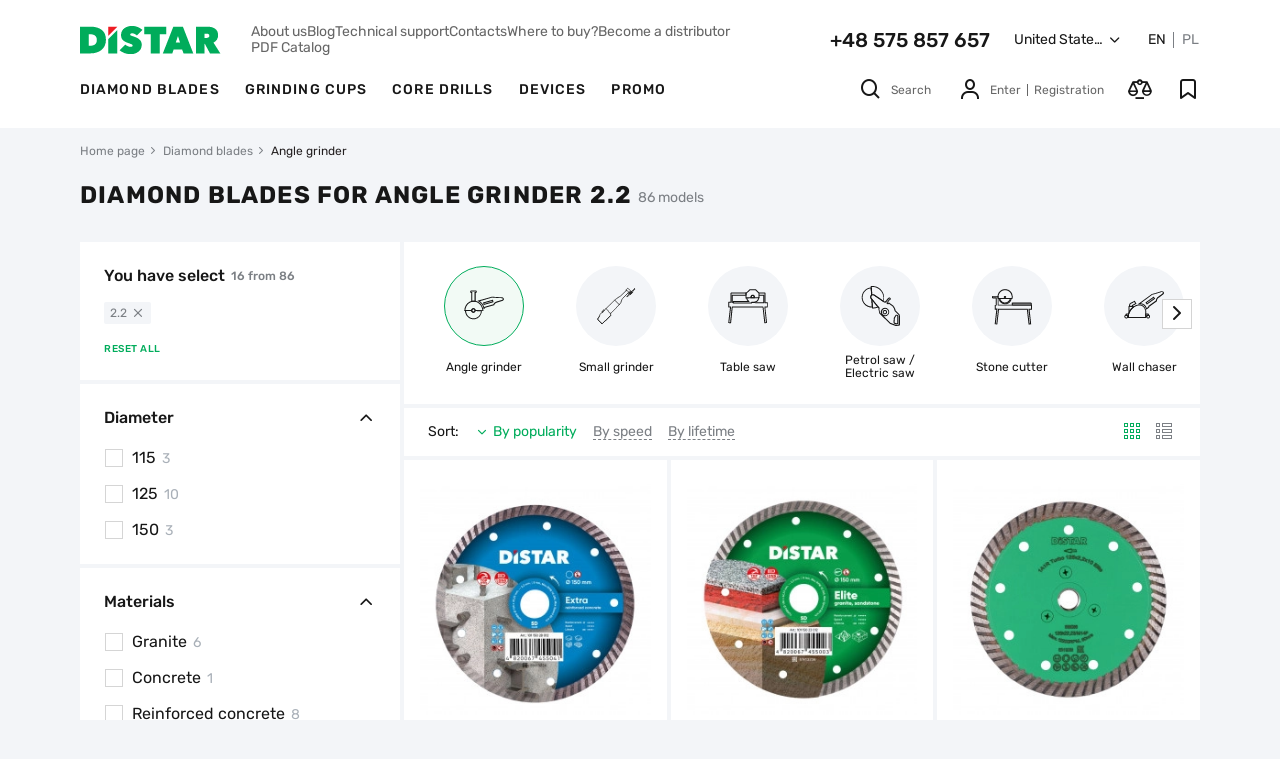

--- FILE ---
content_type: text/html; charset=UTF-8
request_url: https://distar.tools/catalog/angle-grinder/22-1
body_size: 22874
content:
<!doctype html>
<html lang="en">

    <head>
  <meta charset="UTF-8">
  <meta http-equiv="X-UA-Compatible" content="IE=edge">
  <meta name="viewport" content="width=device-width, initial-scale=1, maximum-scale=1, user-scalable=0"/>
  <meta name="format-detection" content="telephone=no">

  <title>Diamond Blades for Angle Grinders – Distar Official</title>
<meta name="keywords" content="diamond disc, cutting disc, grinder discs, diamond discs" />
<meta name="description" content="Diamond blade for angle grinder, cutting discs for angle grinder - production, specifications, wholesale in Poland. ☎+48 575 857 657 ✅Warranty ⭐Reviews ✈️Delivery." />


      <!-- Google Tag Manager -->
    <script>(function(w,d,s,l,i){w[l]=w[l]||[];w[l].push({'gtm.start':
    new Date().getTime(),event:'gtm.js'});var f=d.getElementsByTagName(s)[0],
    j=d.createElement(s),dl=l!='dataLayer'?'&l='+l:'';j.async=true;j.src=
    'https://www.googletagmanager.com/gtm.js?id='+i+dl;f.parentNode.insertBefore(j,f);
    })(window,document,'script','dataLayer','GTM-5KTSK2S');</script>
    <!-- End Google Tag Manager -->

    <!-- Google tag (gtag.js) -->
    <script async src="https://www.googletagmanager.com/gtag/js?id=G-07LNFJ9JZQ"></script>
    <script> window.dataLayer = window.dataLayer || []; function gtag(){dataLayer.push(arguments);} gtag('js', new Date()); gtag('config', 'G-07LNFJ9JZQ'); </script>
  

  <!--root favicon-->
  <link rel="shortcut icon" href="/favicon.ico" type="image/x-icon">
  <link rel="icon" href="/favicon.ico" type="image/x-icon">



  <link rel="preload" href="/fonts/icons.ttf?v08" as="font" type="font/ttf" crossorigin="anonymous">
  <!--favicon for other devices-->
  <link rel="apple-touch-icon" sizes="180x180" href="/apple-touch-icon.png">
  <link rel="icon" type="image/png" sizes="32x32" href="/favicon-32x32.png">
  <link rel="icon" type="image/png" sizes="16x16" href="/favicon-16x16.png">
  <link rel="manifest" href="/site.webmanifest">
  <link rel="mask-icon" href="/safari-pinned-tab.svg" color="#00ac5b">
  <meta name="msapplication-TileColor" content="#00ac5b">
  <meta name="theme-color" content="#ffffff">

        <link href="/css/general.min.css?v=2.0.61" rel="stylesheet">
            <link href="/css/catalog.min.css?v=2.0.61" rel="stylesheet">
            
                    <link rel="alternate" hreflang="x-default" href="https://distar.tools/catalog/angle-grinder/22-1" />
                    <link rel="alternate" hreflang="en" href="https://distar.tools/catalog/angle-grinder/22-1" />
                    <link rel="alternate" hreflang="pl-PL" href="https://distar.tools/pl/catalog/angle-grinder/22-1" />
        

                    <script>
                window.dataLayer = window.dataLayer || [];
                            </script>
        
    



    <meta name="robots" content="noindex, nofollow">
        
        <script type="application/ld+json">
    {
        "@context": "http://schema.org",
        "@type": "BreadcrumbList",
        "itemListElement":
        [
            {
                "@type": "ListItem",
                "position": 1,
                "item":
                {
                    "@id": "https://distar.tools",
                    "name": "Home page"
                }
            },                                    {
                "@type": "ListItem",
                "position": 2,
                "item":
                {
                    "@id": "https://distar.tools/catalog/diamond-blades",
                    "name": "Diamond blades"
                }
            },                    {
                "@type": "ListItem",
                "position": 3,
                "item":
                {
                    "@id": "https://distar.tools/catalog/angle-grinder/22-1",
                    "name": "Angle grinder"
                }
            }                ]
    }
</script>





    <script type="application/ld+json" data-seo="Product" data-module-key="script_seo_markupProduct">
{
        "@context": "https://schema.org",
        "@type": "Product",
        "name": "Diamond blades for Angle grinder 2.2",
                "description": "Diamond blade for angle grinder, cutting discs for angle grinder - production, specifications, wholesale in Poland. ☎+48 575 857 657 ✅Warranty ⭐Reviews ✈️Delivery.",
        "brand": {
            "@type": "Brand",
            "name": "Distar"
        },
        "offers": {
            "@type": "AggregateOffer",
            "url": "https://distar.tools/catalog/angle-grinder/22-1",
            "priceCurrency": "PLN",
            "lowPrice": 32.62,
            "highPrice": 178.3,
            "offerCount": 86
        }
}
</script>

<script type="application/ld+json">
  {
    "@context": "https://schema.org",
    "@type": "ItemList",
    "name": "Diamond blades for Angle grinder 2.2",
    "url": "https://distar.tools/catalog/angle-grinder/22-1",
    "numberOfItems": 16,
    "itemListOrder": "https://schema.org/ItemListOrderAscending",
    "itemListElement": [
            {
        "@type": "ListItem",
        "position": 1,
        "item": {
          "@type": "Product",
          "name": "Diamond cutting blade Turbo 150 Extra",
          "url": "https://distar.tools/product/diamond-cutting-blade-turbo-150-extra",
          "image": "https://distar.tools/uploads/product_galleries/15/26/w252x2_eueiqfrj8_20655ff8.jpg",
          "sku": "10115028012",
          "offers": {
            "@type": "Offer",
            "priceCurrency": "PLN",
            "price": 118.70,
            "availability": "https://schema.org/InStock",
            "itemCondition": "https://schema.org/NewCondition",
            "url": "https://distar.tools/product/diamond-cutting-blade-turbo-150-extra"
          }
        }
      },            {
        "@type": "ListItem",
        "position": 2,
        "item": {
          "@type": "Product",
          "name": "Diamond cutting blade Turbo 150 Elite",
          "url": "https://distar.tools/product/diamond-cutting-blade-turbo-150-elite",
          "image": "https://distar.tools/uploads/product_galleries/1b/f0/w252x2_f8ds12r7g_b26f02cd.jpg",
          "sku": "10115023012",
          "offers": {
            "@type": "Offer",
            "priceCurrency": "PLN",
            "price": 118.70,
            "availability": "https://schema.org/InStock",
            "itemCondition": "https://schema.org/NewCondition",
            "url": "https://distar.tools/product/diamond-cutting-blade-turbo-150-elite"
          }
        }
      },            {
        "@type": "ListItem",
        "position": 3,
        "item": {
          "@type": "Product",
          "name": "Diamond cutting blade Turbo 125 M14F Elite",
          "url": "https://distar.tools/product/diamond-cutting-blade-turbo-125-m14f-elite",
          "image": "https://distar.tools/uploads/product_galleries/4b/be/w252x2_fgonv9lpl_148363be.jpg",
          "sku": "10179023011",
          "offers": {
            "@type": "Offer",
            "priceCurrency": "PLN",
            "price": 129.30,
            "availability": "https://schema.org/InStock",
            "itemCondition": "https://schema.org/NewCondition",
            "url": "https://distar.tools/product/diamond-cutting-blade-turbo-125-m14f-elite"
          }
        }
      },            {
        "@type": "ListItem",
        "position": 4,
        "item": {
          "@type": "Product",
          "name": "Diamond cutting blade Turbo 125 Extra",
          "url": "https://distar.tools/product/diamond-cutting-blade-turbo-125-extra",
          "image": "https://distar.tools/uploads/product_galleries/c8/8a/w252x2_f8ds172p6_7cf140ea.jpg",
          "sku": "10115028010",
          "offers": {
            "@type": "Offer",
            "priceCurrency": "PLN",
            "price": 58.66,
            "availability": "https://schema.org/InStock",
            "itemCondition": "https://schema.org/NewCondition",
            "url": "https://distar.tools/product/diamond-cutting-blade-turbo-125-extra"
          }
        }
      },            {
        "@type": "ListItem",
        "position": 5,
        "item": {
          "@type": "Product",
          "name": "Diamond cutting blade Turbo 125 Elite",
          "url": "https://distar.tools/product/diamond-cutting-blade-turbo-125-elite",
          "image": "https://distar.tools/uploads/product_galleries/06/75/w252x2_f8ds11dn4_6fc4110a.jpg",
          "sku": "10115023010",
          "offers": {
            "@type": "Offer",
            "priceCurrency": "PLN",
            "price": 83.80,
            "availability": "https://schema.org/InStock",
            "itemCondition": "https://schema.org/NewCondition",
            "url": "https://distar.tools/product/diamond-cutting-blade-turbo-125-elite"
          }
        }
      },            {
        "@type": "ListItem",
        "position": 6,
        "item": {
          "@type": "Product",
          "name": "Diamond cutting blade Turbo 125 Beton",
          "url": "https://distar.tools/product/diamond-cutting-blade-turbo-125-beton",
          "image": "https://distar.tools/uploads/product_galleries/b8/a1/w252x2_fjfs41nuq_b3f9815d.jpg",
          "sku": "10170085392",
          "offers": {
            "@type": "Offer",
            "priceCurrency": "PLN",
            "price": 32.62,
            "availability": "https://schema.org/InStock",
            "itemCondition": "https://schema.org/NewCondition",
            "url": "https://distar.tools/product/diamond-cutting-blade-turbo-125-beton"
          }
        }
      },            {
        "@type": "ListItem",
        "position": 7,
        "item": {
          "@type": "Product",
          "name": "Diamond cutting blade Turbo 115 Extra",
          "url": "https://distar.tools/product/diamond-cutting-blade-turbo-115-extra",
          "image": "https://distar.tools/uploads/product_galleries/cb/1f/w252x2_f8ds15lnn_0f265ef6.jpg",
          "sku": "10115028009",
          "offers": {
            "@type": "Offer",
            "priceCurrency": "PLN",
            "price": 54.53,
            "availability": "https://schema.org/InStock",
            "itemCondition": "https://schema.org/NewCondition",
            "url": "https://distar.tools/product/diamond-cutting-blade-turbo-115-extra"
          }
        }
      },            {
        "@type": "ListItem",
        "position": 8,
        "item": {
          "@type": "Product",
          "name": "Diamond cutting blade Turbo 115 Elite",
          "url": "https://distar.tools/product/diamond-cutting-blade-turbo-115-elite",
          "image": "https://distar.tools/uploads/product_galleries/b6/59/w252x2_f8ds10091_e5fe52e9.jpg",
          "sku": "10115023009",
          "offers": {
            "@type": "Offer",
            "priceCurrency": "PLN",
            "price": 77.90,
            "availability": "https://schema.org/InStock",
            "itemCondition": "https://schema.org/NewCondition",
            "url": "https://distar.tools/product/diamond-cutting-blade-turbo-115-elite"
          }
        }
      },            {
        "@type": "ListItem",
        "position": 9,
        "item": {
          "@type": "Product",
          "name": "Diamond cutting blade 1A1RSS/C3 125x2,2/1,5x11x22,23/M14F-10-HIT Technic Advanced",
          "url": "https://distar.tools/product/diamond-cutting-blade-1a1rssc3-125x2215x11x2223m14f-10-hit-technic-advanced",
          "image": "https://distar.tools/images/svg/noimage.svg",
          "sku": "14317347217",
          "offers": {
            "@type": "Offer",
            "priceCurrency": "PLN",
            "price": 129.30,
            "availability": "https://schema.org/InStock",
            "itemCondition": "https://schema.org/NewCondition",
            "url": "https://distar.tools/product/diamond-cutting-blade-1a1rssc3-125x2215x11x2223m14f-10-hit-technic-advanced"
          }
        }
      },            {
        "@type": "ListItem",
        "position": 10,
        "item": {
          "@type": "Product",
          "name": "Diamond cutting blade 1A1RSS 150 Classic H12",
          "url": "https://distar.tools/product/diamond-cutting-blade-1a1rss-150-classic-h12",
          "image": "https://distar.tools/uploads/product_galleries/8d/c4/w252x2_fkpa8jcme_3d975876.jpg",
          "sku": "12315011013",
          "offers": {
            "@type": "Offer",
            "priceCurrency": "PLN",
            "price": 147.14,
            "availability": "https://schema.org/InStock",
            "itemCondition": "https://schema.org/NewCondition",
            "url": "https://distar.tools/product/diamond-cutting-blade-1a1rss-150-classic-h12"
          }
        }
      },            {
        "@type": "ListItem",
        "position": 11,
        "item": {
          "@type": "Product",
          "name": "Diamond cutting blade 1A1RSS 125 Technic Advanced",
          "url": "https://distar.tools/product/diamond-cutting-blade-1a1rss-125-technic-advanced",
          "image": "https://distar.tools/uploads/product_galleries/39/cb/w252x2_f9q38dbfe_82f35d04.jpg",
          "sku": "14315347010",
          "offers": {
            "@type": "Offer",
            "priceCurrency": "PLN",
            "price": 83.80,
            "availability": "https://schema.org/InStock",
            "itemCondition": "https://schema.org/NewCondition",
            "url": "https://distar.tools/product/diamond-cutting-blade-1a1rss-125-technic-advanced"
          }
        }
      },            {
        "@type": "ListItem",
        "position": 12,
        "item": {
          "@type": "Product",
          "name": "Diamond cutting blade 1A1RSS 125 Meteor H12",
          "url": "https://distar.tools/product/diamond-cutting-blade-1a1rss-125-meteor-h12",
          "image": "https://distar.tools/uploads/product_galleries/38/b3/w252x2_eueiut7f6_6dd9e52d.jpg",
          "sku": "12315055110",
          "offers": {
            "@type": "Offer",
            "priceCurrency": "PLN",
            "price": 124.81,
            "availability": "https://schema.org/InStock",
            "itemCondition": "https://schema.org/NewCondition",
            "url": "https://distar.tools/product/diamond-cutting-blade-1a1rss-125-meteor-h12"
          }
        }
      },            {
        "@type": "ListItem",
        "position": 13,
        "item": {
          "@type": "Product",
          "name": "Diamond cutting blade 1A1RSS 125 Maestro H12",
          "url": "https://distar.tools/product/diamond-cutting-blade-1a1rss-125-maestro-h12",
          "image": "https://distar.tools/uploads/product_galleries/cc/a9/w252x2_fgonvg7mg_ee96ed83.jpg",
          "sku": "12315051010",
          "offers": {
            "@type": "Offer",
            "priceCurrency": "PLN",
            "price": 178.30,
            "availability": "https://schema.org/InStock",
            "itemCondition": "https://schema.org/NewCondition",
            "url": "https://distar.tools/product/diamond-cutting-blade-1a1rss-125-maestro-h12"
          }
        }
      },            {
        "@type": "ListItem",
        "position": 14,
        "item": {
          "@type": "Product",
          "name": "Diamond cutting blade 1A1RSS 125 Classic H12",
          "url": "https://distar.tools/product/diamond-cutting-blade-1a1rss-125-classic-h12",
          "image": "https://distar.tools/uploads/product_galleries/1c/c6/w252x2_f8ds42ku5_58f79939.jpg",
          "sku": "12315011011",
          "offers": {
            "@type": "Offer",
            "priceCurrency": "PLN",
            "price": 173.00,
            "availability": "https://schema.org/InStock",
            "itemCondition": "https://schema.org/NewCondition",
            "url": "https://distar.tools/product/diamond-cutting-blade-1a1rss-125-classic-h12"
          }
        }
      },            {
        "@type": "ListItem",
        "position": 15,
        "item": {
          "@type": "Product",
          "name": "Diamond cutting blade 1A1RSS 125 Bestseller Universal",
          "url": "https://distar.tools/product/diamond-cutting-blade-1a1rss-125-bestseller-universal",
          "image": "https://distar.tools/uploads/product_galleries/af/27/w252x2_ft6s68s5l_dcf8e39f.jpg",
          "sku": "14315129010",
          "offers": {
            "@type": "Offer",
            "priceCurrency": "PLN",
            "price": 52.08,
            "availability": "https://schema.org/InStock",
            "itemCondition": "https://schema.org/NewCondition",
            "url": "https://distar.tools/product/diamond-cutting-blade-1a1rss-125-bestseller-universal"
          }
        }
      },            {
        "@type": "ListItem",
        "position": 16,
        "item": {
          "@type": "Product",
          "name": "Diamond cutting blade 1A1RSS 115 Technic Advanced",
          "url": "https://distar.tools/product/diamond-cutting-blade-1a1rss-115-technic-advanced",
          "image": "https://distar.tools/uploads/product_galleries/54/2a/w252x2_f8ds49r5u_cd7fd389.jpg",
          "sku": "14315347009",
          "offers": {
            "@type": "Offer",
            "priceCurrency": "PLN",
            "price": 77.90,
            "availability": "https://schema.org/InStock",
            "itemCondition": "https://schema.org/NewCondition",
            "url": "https://distar.tools/product/diamond-cutting-blade-1a1rss-115-technic-advanced"
          }
        }
      }          ]
  }
</script>


    </head>

    <body>
                    <!-- Google Tag Manager (noscript) -->
            <noscript><iframe src="https://www.googletagmanager.com/ns.html?id=GTM-5KTSK2S"
            height="0" width="0" style="display:none;visibility:hidden"></iframe></noscript>
            <!-- End Google Tag Manager (noscript) -->
        

                    <header class="header ">

  <div class="wrap">
    <div class="header-top">
      <div class="top-left">
        <div class="nav-burger menu_open" data-id="menu_mobile">
          <i class="ico ico-burger"></i>
        </div>
        <div class="nav-logo">
          <a href="https://distar.tools" class="nav-logo-link">
            <img src="/images/svg/logo2.svg" alt="Distar" class="head-main-logo" width="141" height="28">
          </a>
        </div>
      </div>

      <div class="top-right">
        <ul class="top-nav">
                            <li class="nav-item"><a href="/about"  class="nav-link">About us</a></li>
                            <li class="nav-item"><a href="/articles"  class="nav-link">Blog</a></li>
                            <li class="nav-item"><a href="/technical-support"  class="nav-link">Technical support</a></li>
                            <li class="nav-item"><a href="/contacts"  class="nav-link">Contacts</a></li>
                            <li class="nav-item"><a href="/trade"  class="nav-link">Where to buy?</a></li>
                            <li class="nav-item"><a href="/content/become-a-distributor"  class="nav-link">Become a distributor</a></li>
                                        <li class="nav-item">
                    <a href="#" class="nav-link popup_open" data-id="popup_pdf_view">
                        PDF Catalog
                    </a>
                </li>
                    </ul>
        <div class="nav-phone">
          <a href="tel:48575857657" class="main-tel">+48 575 857 657</a>
        </div>

        <div class="nav-location">
          <div class="nav-opener popup_open" data-id="popup_country_location">
            <span class="nav-text current_location">United States of America</span><i class="ico ico-down"></i>
          </div>
        </div>

        <div class="nav-lang">
          <div class="lang-list">
                                            <span class="local">
                                                    <span class="lang current">EN</span>
                                            </span>
                                                <span class="lang-delimiter"></span>
                                <span class="local">
                                                    <a href="https://distar.tools/pl/catalog/angle-grinder/22-1" class="lang">PL</a>
                                            </span>
                      </div>
        </div>

      </div>

    </div>


    <div class="header-bottom">

                <div class="bottom-left">
            <ul class="nav-categories">
                              <li class="nav-item"><a href="https://distar.tools/catalog/diamond-blades" class="nav-link">Diamond blades</a></li>
                              <li class="nav-item"><a href="https://distar.tools/catalog/grinding-cups" class="nav-link">Grinding cups</a></li>
                              <li class="nav-item"><a href="https://distar.tools/catalog/core-drills" class="nav-link">Core drills</a></li>
                              <li class="nav-item"><a href="https://distar.tools/catalog/devices" class="nav-link">Devices</a></li>
                              <li class="nav-item"><a href="https://distar.tools/catalog/promo" class="nav-link">Promo</a></li>
                          </ul>
          </div>
      
      <div class="bottom-right">

        <div class="nav-search search_show" data-id="search_holder">
          <i class="ico ico-search"></i>
          <span class="search-text">Search</span>
        </div>

        <div class="user-activities">
          <div class="nav-profile popup_open" data-id="popup_auth">
                            <button class="cb head-link">
                  <i class="ico ico-user"></i>
                  <span class="guest">
                    <span class="gfbtn">Enter</span>
                      <span class="separator"></span><span class="gfbtn">Registration</span>
                  </span>
                </button>
                      </div>

            <div class="user-ico nav-compare empty">
                <a href="#" class="head-link show_compare"
                   data-id="popup_compare">
                    <i class="ico ico-compare"></i><span class="head-count compare_count">0</span>
                </a>
            </div>

            <div class="user-ico nav-favorites empty">
                <a href="#" class="head-link popup_open"
                   data-id="popup_auth">
                    <i class="ico ico-wishlist"></i><span class="head-count favorites_count">0</span>
                </a>
            </div>
        </div>

      </div>

    </div>

  </div>

  <div class="search-holder" id="search_holder">

    <form action="https://distar.tools/search" class="search-form">
      <div class="fg">
        <input type="text" class="main-search" id="main_search" name="q" placeholder="Search" autocomplete="off">
        <i class="ico ico-search start_search"></i>
        <i class="ico ico-close clear_search"></i>
      </div>
    </form>

    <div class="search-result">
        <!-- ajax -->
    </div>

</div>

</header>
<div class="header-stretch"></div>
                
        
        <main>
                <div class="wrap">
        <div class="breadcrumbs">
    <ul class="breadcrumbs-list">
        <li class="breadcrumbs-item"><a href="https://distar.tools" class="breadcrumbs-link">Home page</a></li>
                                    <li class="breadcrumbs-item"><a href="https://distar.tools/catalog/diamond-blades" class="breadcrumbs-link">Diamond blades</a></li>
                                                <span class="breadcrumbs-last">Angle grinder</span>
                        </ul>
</div>


        <div class="category-content">
            <div class="category-name">
                <h1 class="category-title">
                                            Diamond blades for Angle grinder 2.2
                                    </h1>
                                    <span class="category-items">86 models</span>
                            </div>
            <div class="category-wrap loader_parent" id="category">
                                    <div class="filter-side" id="xhr-filter">
                        <div class="menu menu-left menu-filter " id="menu_filter">
  <div class="menu-header">
    <div class="menu-name">
      Filter
    </div>
    <i class="ico ico-close menu_close"></i>
  </div>

  <div class="filter-scroller">

          <div class="filter-menu-group">
        <div class="b-filter-checked">
            <div class="checked-text">You have select
                <span class="checked-items">16 from 86</span>
            </div>
            <div class="active-filters">
                
                
                
                
                                    <div class="active-filter">
                        <span class="checked-item" data-id="fv-1362"><i class="ico ico-close"></i>2.2</span>
                    </div>
                            </div>
            <div class="btn-wrap">
                <a href="#" class="clear_filter">Reset all</a>
            </div>
        </div>
    </div>

            
                        
              <div class="filter-menu-group">
        <div class="b-filter opened">
        <div class="filter-name">Diameter<i class="ico ico-down"></i></div>
        <div class="filter-container"
             data-max="5" style="display: block;">

            
            
                                                            <a href="https://distar.tools/catalog/angle-grinder/115" class="filter-link" >
                    <label class="filter-item" for="fv-1361">
                        <input type="checkbox" class="item-input" name="values[]" value="1361"
                               id="fv-1361" >
                        <i class="ico ico-checkbox-on"><span class="path1"></span><span class="path2"></span></i><i class="ico ico-checkbox-off"></i>
                        <p class="item-name"><span class="item-text">115</span><span class="item-count">3</span></p>
                    </label>
                </a>
            
                                                            <a href="https://distar.tools/catalog/angle-grinder/125-3" class="filter-link" >
                    <label class="filter-item" for="fv-1365">
                        <input type="checkbox" class="item-input" name="values[]" value="1365"
                               id="fv-1365" >
                        <i class="ico ico-checkbox-on"><span class="path1"></span><span class="path2"></span></i><i class="ico ico-checkbox-off"></i>
                        <p class="item-name"><span class="item-text">125</span><span class="item-count">10</span></p>
                    </label>
                </a>
            
                                                            <a href="https://distar.tools/catalog/angle-grinder/150-4" class="filter-link" >
                    <label class="filter-item" for="fv-1366">
                        <input type="checkbox" class="item-input" name="values[]" value="1366"
                               id="fv-1366" >
                        <i class="ico ico-checkbox-on"><span class="path1"></span><span class="path2"></span></i><i class="ico ico-checkbox-off"></i>
                        <p class="item-name"><span class="item-text">150</span><span class="item-count">3</span></p>
                    </label>
                </a>
            
            
            
                    </div>
    </div>
</div>
      
                      <div class="filter-menu-group">
        <div class="b-filter opened">
            <div class="filter-name">Materials<i class="ico ico-down"></i></div>
            <div class="filter-container" data-max="5">
                
                
                                                                                                                    <a href="https://distar.tools/catalog/angle-grinder/granite" class="filter-link" >
                        <label class="filter-item" for="fm-4">
                            <input type="checkbox" class="item-input" name="materials[]"
                                   value="4"
                                   id="fm-4" >
                            <i class="ico ico-checkbox-on"><span class="path1"></span><span class="path2"></span></i><i class="ico ico-checkbox-off"></i>
                            <p class="item-name"><span class="item-text">Granite</span><span class="item-count">6</span></p>
                        </label>
                    </a>
                
                                                                                                                    <a href="https://distar.tools/catalog/angle-grinder/concrete" class="filter-link" >
                        <label class="filter-item" for="fm-7">
                            <input type="checkbox" class="item-input" name="materials[]"
                                   value="7"
                                   id="fm-7" >
                            <i class="ico ico-checkbox-on"><span class="path1"></span><span class="path2"></span></i><i class="ico ico-checkbox-off"></i>
                            <p class="item-name"><span class="item-text">Concrete</span><span class="item-count">1</span></p>
                        </label>
                    </a>
                
                                                                                                                    <a href="https://distar.tools/catalog/angle-grinder/reinforced-concrete" class="filter-link" >
                        <label class="filter-item" for="fm-10">
                            <input type="checkbox" class="item-input" name="materials[]"
                                   value="10"
                                   id="fm-10" >
                            <i class="ico ico-checkbox-on"><span class="path1"></span><span class="path2"></span></i><i class="ico ico-checkbox-off"></i>
                            <p class="item-name"><span class="item-text">Reinforced concrete</span><span class="item-count">8</span></p>
                        </label>
                    </a>
                
                                                                                                                    <a href="https://distar.tools/catalog/angle-grinder/highly-reinforced-concrete" class="filter-link" >
                        <label class="filter-item" for="fm-11">
                            <input type="checkbox" class="item-input" name="materials[]"
                                   value="11"
                                   id="fm-11" >
                            <i class="ico ico-checkbox-on"><span class="path1"></span><span class="path2"></span></i><i class="ico ico-checkbox-off"></i>
                            <p class="item-name"><span class="item-text">Highly reinforced concrete</span><span class="item-count">4</span></p>
                        </label>
                    </a>
                
                                                                                                                    <a href="https://distar.tools/catalog/angle-grinder/brick" class="filter-link" >
                        <label class="filter-item" for="fm-6">
                            <input type="checkbox" class="item-input" name="materials[]"
                                   value="6"
                                   id="fm-6" >
                            <i class="ico ico-checkbox-on"><span class="path1"></span><span class="path2"></span></i><i class="ico ico-checkbox-off"></i>
                            <p class="item-name"><span class="item-text">Brick</span><span class="item-count">4</span></p>
                        </label>
                    </a>
                
                                                                                                                                    <a href="https://distar.tools/catalog/angle-grinder/paving-slabs" class="filter-link" >
                        <label class="filter-item" for="fm-14">
                            <input type="checkbox" class="item-input" name="materials[]"
                                   value="14"
                                   id="fm-14" >
                            <i class="ico ico-checkbox-on"><span class="path1"></span><span class="path2"></span></i><i class="ico ico-checkbox-off"></i>
                            <p class="item-name"><span class="item-text">Paving slabs</span><span class="item-count">6</span></p>
                        </label>
                    </a>
                
                
                                    <div class="filter-show-more">
                        <button class="cb text-link dashed show_all_filters " data-shown="Show less"
                                data-not-shown="Show more">
                            Show more
                        </button>
                    </div>
                            </div>
        </div>
    </div>
                      <div class="filter-menu-group">
        <div class="b-filter opened">
            <div class="filter-name">Brands<i class="ico ico-down"></i></div>
            <div class="filter-container" data-max="5">
                
                
                                                                                                                    <a href="https://distar.tools/catalog/angle-grinder/distar" class="filter-link" >
                        <label class="filter-item" for="fb-1">
                            <input type="checkbox" class="item-input" name="brands[]"
                                   value="1"
                                   id="fb-1" >
                            <i class="ico ico-checkbox-on"><span class="path1"></span><span class="path2"></span></i><i class="ico ico-checkbox-off"></i>
                            <p class="item-name"><span class="item-text">Distar</span><span class="item-count">15</span></p>
                        </label>
                    </a>
                
                                                                                                                    <a href="https://distar.tools/catalog/angle-grinder/baumesser" class="filter-link" >
                        <label class="filter-item" for="fb-2">
                            <input type="checkbox" class="item-input" name="brands[]"
                                   value="2"
                                   id="fb-2" >
                            <i class="ico ico-checkbox-on"><span class="path1"></span><span class="path2"></span></i><i class="ico ico-checkbox-off"></i>
                            <p class="item-name"><span class="item-text">Baumesser</span><span class="item-count">1</span></p>
                        </label>
                    </a>
                
                                
                            </div>
        </div>
    </div>
      
  </div>

  <div class="menu-footer">
    <div class="filter-btns">
      <div class="btn-container">
        <button class="cd btn menu_close">apply</button>
      </div>
      <div class="btn-container">
        <button class="cb text-link dashed menu_close">cancel</button>
      </div>


    </div>
  </div>

</div>
                    </div>
                    <div class="content-side">
                                                    <div class="content-categories">
  <div class="swiper-container swiper-categories">
    <div class="swiper-button-prev">
      <i class="ico ico-left"></i>
    </div>
    <div class="swiper-wrapper">
                <div class="swiper-slide">
            <a href="https://distar.tools/catalog/angle-grinder" class="category">
              <div class="cat-img current">
                <img src="/uploads/categories/37/b1/eqrh33e64_4f085e9e.svg" alt="Angle grinder">
              </div>
              <div class="cat-name">Angle grinder</div>
            </a>
          </div>
                <div class="swiper-slide">
            <a href="https://distar.tools/catalog/small-grinder" class="category">
              <div class="cat-img ">
                <img src="/uploads/categories/47/36/g0dmqgt44_9d92e7d5.svg" alt="Small grinder">
              </div>
              <div class="cat-name">Small grinder</div>
            </a>
          </div>
                <div class="swiper-slide">
            <a href="https://distar.tools/catalog/table-saw" class="category">
              <div class="cat-img ">
                <img src="/uploads/categories/a9/7e/eqrh43r4c_af01f802.svg" alt="Table saw">
              </div>
              <div class="cat-name">Table saw</div>
            </a>
          </div>
                <div class="swiper-slide">
            <a href="https://distar.tools/catalog/petrol-saw-electric-saw" class="category">
              <div class="cat-img ">
                <img src="/uploads/categories/f5/50/eqrh79gcr_0b3068af.svg" alt="Petrol saw / Electric saw">
              </div>
              <div class="cat-name">Petrol saw / Electric saw</div>
            </a>
          </div>
                <div class="swiper-slide">
            <a href="https://distar.tools/catalog/stone-cutter" class="category">
              <div class="cat-img ">
                <img src="/uploads/categories/01/26/eqrh80dlg_a5f916b5.svg" alt="Stone cutter">
              </div>
              <div class="cat-name">Stone cutter</div>
            </a>
          </div>
                <div class="swiper-slide">
            <a href="https://distar.tools/catalog/wall-chaser" class="category">
              <div class="cat-img ">
                <img src="/uploads/categories/c9/90/eqrh8jiap_f790fe7d.svg" alt="Wall chaser">
              </div>
              <div class="cat-name">Wall chaser</div>
            </a>
          </div>
                <div class="swiper-slide">
            <a href="https://distar.tools/catalog/petrol-saw" class="category">
              <div class="cat-img ">
                <img src="/uploads/categories/17/b9/eqrh991b3_b1a90f64.svg" alt="Petrol saw">
              </div>
              <div class="cat-name">Petrol saw</div>
            </a>
          </div>
                <div class="swiper-slide">
            <a href="https://distar.tools/catalog/wall-saw" class="category">
              <div class="cat-img ">
                <img src="/uploads/categories/c5/77/eqrha5qn4_7433c3da.svg" alt="Wall saw">
              </div>
              <div class="cat-name">Wall saw</div>
            </a>
          </div>
          </div>
    <div class="swiper-button-next">
      <i class="ico ico-right"></i>
    </div>
  </div>

</div>
                        
                        <div class="list-settings">
                            <div class="content-settings">

  <div class="content-sorting">

    <span class="sorting-text">Sort:</span>
    <div class="sorting-desktop">
      <ul class="sorting-wrap">
          <li>
              <button data-f="sort:pop;dir:asc" class="cb sorting-settings current desc">
                  <i class="ico ico-up"></i>
                  By popularity
              </button>
          </li>
                          <li>
              <button data-f="sort:speed;dir:asc" class="cb sorting-settings  desc">
                  <i class="ico ico-up"></i>
                  By speed
              </button>
            </li>
            <li>
              <button data-f="sort:resource;dir:asc" class="cb sorting-settings  desc">
                  <i class="ico ico-up"></i>
                  By lifetime
              </button>
            </li>
              </ul>
    </div>

  </div>

  <div class="content-filter">

    <button class="cb btn btn-filter menu_open" data-id="menu_filter"><i class="ico ico-filter"></i><span class="btn-filter-text">Filter</span></button>

    <form action="#" class="form sorting-form" id="sorting_form">

      <div class="fake-select full" id="select_sorting">
        <div class="select-placeholder two-lines">
          <span class="placeholder-line">Sort:</span>
          <span class="selected">By popularity</span><i class="ico ico-down"></i>
        </div>
        <input type="hidden" name="selected" id="sorting" value="sort1" autocomplete="off">
        <div class="fake-dropdown">
          <div class="dropdown-scroller sorting-wrap">
                          <div class="dd-item">
              <button data-f="sort:new;dir:asc" class="cb dropdown-select " id="sort2">By new products</button>
            </div>
                            <div class="dd-item">
                  <button data-f="sort:speed;dir:asc" class="cb dropdown-select " id="sort3">By speed</button>
                </div>
                <div class="dd-item">
                  <button data-f="sort:resource;dir:asc" class="cb dropdown-select "  id="sort4">By lifetime</button>
                </div>
                      </div>
        </div>
      </div>

    </form>

  </div>

  <div class="content-view">
    <div class="view-settings settings-mobile">
      <div class="set-view double " data-f="view:small"><i class="ico ico-view-double"></i></div>
      <div class="set-view one current-next" data-f="view:double"><i class="ico ico-view-one"></i></div>
    </div>
    <div class="view-settings settings-desktop">
      <div class="set-view plate current" data-f="view:small"><i class="ico ico-view-plate"></i></div>
      <div class="set-view row " data-f="view:big"><i class="ico ico-view-row"></i></div>
    </div>
  </div>

</div>
                        </div>

                        <div id="xhr-content">
                            <div class="list">
                        <div class="card-plate one">
  <div class="card-image">
    <div class="card-header">
    <div class="card-labels">
                                    </div>
    </div>
                <div class="card-image-link not-opacity">
              <a href="https://distar.tools/product/diamond-cutting-blade-turbo-150-extra" class="card-image-link">
                                        <picture class="pic-big">
                          <source media="(min-width: 1024px)" srcset="/uploads/product_galleries/15/26/w252_eueiqfrj8_20655ff8.webp 1x, /uploads/product_galleries/15/26/w252x2_eueiqfrj8_20655ff8.webp 2x" type="image/webp">
                          <source media="(min-width: 1024px)" srcset="/uploads/product_galleries/15/26/w252_eueiqfrj8_20655ff8.jpg 1x, /uploads/product_galleries/15/26/w252x2_eueiqfrj8_20655ff8.jpg 2x" type="image/jpeg">
                          <source media="(min-width: 768px)" srcset="/uploads/product_galleries/15/26/w205_eueiqfrj8_20655ff8.webp 1x, /uploads/product_galleries/15/26/w205x2_eueiqfrj8_20655ff8.webp 2x" type="image/webp">
                          <source media="(min-width: 768px)" srcset="/uploads/product_galleries/15/26/w205_eueiqfrj8_20655ff8.jpg 1x, /uploads/product_galleries/15/26/w205x2_eueiqfrj8_20655ff8.jpg 2x" type="image/jpeg">
                          <source srcset="/uploads/product_galleries/15/26/w252_eueiqfrj8_20655ff8.webp 1x, /uploads/product_galleries/15/26/w252x2_eueiqfrj8_20655ff8.webp 2x" type="image/webp">
                                                        <img src="/uploads/product_galleries/15/26/w252_eueiqfrj8_20655ff8.jpg" srcset="/uploads/product_galleries/15/26/w252x2_eueiqfrj8_20655ff8.jpg 2x" alt="Diamond cutting blade Turbo 150 Extra">
                                                </picture>
                                </a>
              <div class="swiper swiper-cart-product" style="display: none;">
                  <div class="swiper-wrapper">
                                                <div class="swiper-slide">
                              <a href="https://distar.tools/product/diamond-cutting-blade-turbo-150-extra">
                                                                      <picture class="pic-big">
                                        <source media="(min-width: 1024px)" srcset="/uploads/product_galleries/15/26/w252_eueiqfrj8_20655ff8.webp 1x, /uploads/product_galleries/15/26/w252x2_eueiqfrj8_20655ff8.webp 2x" type="image/webp">
                                        <source media="(min-width: 1024px)" srcset="/uploads/product_galleries/15/26/w252_eueiqfrj8_20655ff8.jpg 1x, /uploads/product_galleries/15/26/w252x2_eueiqfrj8_20655ff8.jpg 2x" type="image/jpeg">
                                        <source media="(min-width: 768px)" srcset="/uploads/product_galleries/15/26/w205_eueiqfrj8_20655ff8.webp 1x, /uploads/product_galleries/15/26/w205x2_eueiqfrj8_20655ff8.webp 2x" type="image/webp">
                                        <source media="(min-width: 768px)" srcset="/uploads/product_galleries/15/26/w205_eueiqfrj8_20655ff8.jpg 1x, /uploads/product_galleries/15/26/w205x2_eueiqfrj8_20655ff8.jpg 2x" type="image/jpeg">
                                        <source srcset="/uploads/product_galleries/15/26/w252_eueiqfrj8_20655ff8.webp 1x, /uploads/product_galleries/15/26/w252x2_eueiqfrj8_20655ff8.webp 2x" type="image/webp">
                                                                                    <img src="/uploads/product_galleries/15/26/w252_eueiqfrj8_20655ff8.jpg" srcset="/uploads/product_galleries/15/26/w252x2_eueiqfrj8_20655ff8.jpg 2x" alt="Diamond cutting blade Turbo 150 Extra">
                                                                            </picture>
                                                                </a>
                          </div>
                                                <div class="swiper-slide">
                              <a href="https://distar.tools/product/diamond-cutting-blade-turbo-150-extra">
                                                                      <picture class="pic-big">
                                        <source media="(min-width: 1024px)" srcset="/uploads/product_galleries/0e/8f/w252_eueiqgoll_81bb891f.webp 1x, /uploads/product_galleries/0e/8f/w252x2_eueiqgoll_81bb891f.webp 2x" type="image/webp">
                                        <source media="(min-width: 1024px)" srcset="/uploads/product_galleries/0e/8f/w252_eueiqgoll_81bb891f.jpg 1x, /uploads/product_galleries/0e/8f/w252x2_eueiqgoll_81bb891f.jpg 2x" type="image/jpeg">
                                        <source media="(min-width: 768px)" srcset="/uploads/product_galleries/0e/8f/w205_eueiqgoll_81bb891f.webp 1x, /uploads/product_galleries/0e/8f/w205x2_eueiqgoll_81bb891f.webp 2x" type="image/webp">
                                        <source media="(min-width: 768px)" srcset="/uploads/product_galleries/0e/8f/w205_eueiqgoll_81bb891f.jpg 1x, /uploads/product_galleries/0e/8f/w205x2_eueiqgoll_81bb891f.jpg 2x" type="image/jpeg">
                                        <source srcset="/uploads/product_galleries/0e/8f/w252_eueiqgoll_81bb891f.webp 1x, /uploads/product_galleries/0e/8f/w252x2_eueiqgoll_81bb891f.webp 2x" type="image/webp">
                                                                                    <img src="/uploads/product_galleries/0e/8f/w252_eueiqgoll_81bb891f.jpg" srcset="/uploads/product_galleries/0e/8f/w252x2_eueiqgoll_81bb891f.jpg 2x" alt="Diamond cutting blade Turbo 150 Extra">
                                                                            </picture>
                                                                </a>
                          </div>
                                                <div class="swiper-slide">
                              <a href="https://distar.tools/product/diamond-cutting-blade-turbo-150-extra">
                                                                      <picture class="pic-big">
                                        <source media="(min-width: 1024px)" srcset="/uploads/product_galleries/fd/5c/w252_eueiqhlm5_e3fb5b62.webp 1x, /uploads/product_galleries/fd/5c/w252x2_eueiqhlm5_e3fb5b62.webp 2x" type="image/webp">
                                        <source media="(min-width: 1024px)" srcset="/uploads/product_galleries/fd/5c/w252_eueiqhlm5_e3fb5b62.jpg 1x, /uploads/product_galleries/fd/5c/w252x2_eueiqhlm5_e3fb5b62.jpg 2x" type="image/jpeg">
                                        <source media="(min-width: 768px)" srcset="/uploads/product_galleries/fd/5c/w205_eueiqhlm5_e3fb5b62.webp 1x, /uploads/product_galleries/fd/5c/w205x2_eueiqhlm5_e3fb5b62.webp 2x" type="image/webp">
                                        <source media="(min-width: 768px)" srcset="/uploads/product_galleries/fd/5c/w205_eueiqhlm5_e3fb5b62.jpg 1x, /uploads/product_galleries/fd/5c/w205x2_eueiqhlm5_e3fb5b62.jpg 2x" type="image/jpeg">
                                        <source srcset="/uploads/product_galleries/fd/5c/w252_eueiqhlm5_e3fb5b62.webp 1x, /uploads/product_galleries/fd/5c/w252x2_eueiqhlm5_e3fb5b62.webp 2x" type="image/webp">
                                                                                    <img src="/uploads/product_galleries/fd/5c/w252_eueiqhlm5_e3fb5b62.jpg" srcset="/uploads/product_galleries/fd/5c/w252x2_eueiqhlm5_e3fb5b62.jpg 2x" alt="Diamond cutting blade Turbo 150 Extra">
                                                                            </picture>
                                                                </a>
                          </div>
                                                <div class="swiper-slide">
                              <a href="https://distar.tools/product/diamond-cutting-blade-turbo-150-extra">
                                                                      <picture class="pic-big">
                                        <source media="(min-width: 1024px)" srcset="/uploads/product_galleries/42/8a/w252_eueiqiitu_33238765.webp 1x, /uploads/product_galleries/42/8a/w252x2_eueiqiitu_33238765.webp 2x" type="image/webp">
                                        <source media="(min-width: 1024px)" srcset="/uploads/product_galleries/42/8a/w252_eueiqiitu_33238765.jpg 1x, /uploads/product_galleries/42/8a/w252x2_eueiqiitu_33238765.jpg 2x" type="image/jpeg">
                                        <source media="(min-width: 768px)" srcset="/uploads/product_galleries/42/8a/w205_eueiqiitu_33238765.webp 1x, /uploads/product_galleries/42/8a/w205x2_eueiqiitu_33238765.webp 2x" type="image/webp">
                                        <source media="(min-width: 768px)" srcset="/uploads/product_galleries/42/8a/w205_eueiqiitu_33238765.jpg 1x, /uploads/product_galleries/42/8a/w205x2_eueiqiitu_33238765.jpg 2x" type="image/jpeg">
                                        <source srcset="/uploads/product_galleries/42/8a/w252_eueiqiitu_33238765.webp 1x, /uploads/product_galleries/42/8a/w252x2_eueiqiitu_33238765.webp 2x" type="image/webp">
                                                                                    <img src="/uploads/product_galleries/42/8a/w252_eueiqiitu_33238765.jpg" srcset="/uploads/product_galleries/42/8a/w252x2_eueiqiitu_33238765.jpg 2x" alt="Diamond cutting blade Turbo 150 Extra">
                                                                            </picture>
                                                                </a>
                          </div>
                                                <div class="swiper-slide">
                              <a href="https://distar.tools/product/diamond-cutting-blade-turbo-150-extra">
                                                                      <picture class="pic-big">
                                        <source media="(min-width: 1024px)" srcset="/uploads/product_galleries/cf/1f/w252_eueiqjcfa_d2be035d.webp 1x, /uploads/product_galleries/cf/1f/w252x2_eueiqjcfa_d2be035d.webp 2x" type="image/webp">
                                        <source media="(min-width: 1024px)" srcset="/uploads/product_galleries/cf/1f/w252_eueiqjcfa_d2be035d.jpg 1x, /uploads/product_galleries/cf/1f/w252x2_eueiqjcfa_d2be035d.jpg 2x" type="image/jpeg">
                                        <source media="(min-width: 768px)" srcset="/uploads/product_galleries/cf/1f/w205_eueiqjcfa_d2be035d.webp 1x, /uploads/product_galleries/cf/1f/w205x2_eueiqjcfa_d2be035d.webp 2x" type="image/webp">
                                        <source media="(min-width: 768px)" srcset="/uploads/product_galleries/cf/1f/w205_eueiqjcfa_d2be035d.jpg 1x, /uploads/product_galleries/cf/1f/w205x2_eueiqjcfa_d2be035d.jpg 2x" type="image/jpeg">
                                        <source srcset="/uploads/product_galleries/cf/1f/w252_eueiqjcfa_d2be035d.webp 1x, /uploads/product_galleries/cf/1f/w252x2_eueiqjcfa_d2be035d.webp 2x" type="image/webp">
                                                                                    <img src="/uploads/product_galleries/cf/1f/w252_eueiqjcfa_d2be035d.jpg" srcset="/uploads/product_galleries/cf/1f/w252x2_eueiqjcfa_d2be035d.jpg 2x" alt="Diamond cutting blade Turbo 150 Extra">
                                                                            </picture>
                                                                </a>
                          </div>
                                        </div>
                  <div class="swiper-button-prev">
                      <i class="ico ico-arrow-left"></i>
                  </div>
                  <div class="swiper-button-next">
                      <i class="ico ico-arrow-right"></i>
                  </div>
              </div>
          </div>
        </div>
  <div class="card-info">
      <div class="card-title">
    <a href="https://distar.tools/product/diamond-cutting-blade-turbo-150-extra" class="card-text-link">Diamond cutting blade Turbo 150 Extra</a>
</div>
      <div class="card-material">
                                        <i class="ico ico-mat-kirpich">
                    <span class="mat-hint">Brick</span>
                </i>
                                                <i class="ico ico-mat-beton-armirovannyj">
                    <span class="mat-hint">Reinforced concrete</span>
                </i>
                                                <i class="ico ico-mat-beton-vysokoarmirovannyj">
                    <span class="mat-hint">Highly reinforced concrete</span>
                </i>
                        </div>
      <div class="card-fx">
                        <div class="card-feature">
                  <i class="ico ico-diameter"></i>
                  <span class="feature-text">150 mm</span>
              </div>
                                  </div>
            <div class="card-footer">
                </div>
  </div>
</div>
    
    
            <div class="card-plate one">
  <div class="card-image">
    <div class="card-header">
    <div class="card-labels">
                                    </div>
    </div>
                <div class="card-image-link not-opacity">
              <a href="https://distar.tools/product/diamond-cutting-blade-turbo-150-elite" class="card-image-link">
                                        <picture class="pic-big">
                          <source media="(min-width: 1024px)" srcset="/uploads/product_galleries/1b/f0/w252_f8ds12r7g_b26f02cd.webp 1x, /uploads/product_galleries/1b/f0/w252x2_f8ds12r7g_b26f02cd.webp 2x" type="image/webp">
                          <source media="(min-width: 1024px)" srcset="/uploads/product_galleries/1b/f0/w252_f8ds12r7g_b26f02cd.jpg 1x, /uploads/product_galleries/1b/f0/w252x2_f8ds12r7g_b26f02cd.jpg 2x" type="image/jpeg">
                          <source media="(min-width: 768px)" srcset="/uploads/product_galleries/1b/f0/w205_f8ds12r7g_b26f02cd.webp 1x, /uploads/product_galleries/1b/f0/w205x2_f8ds12r7g_b26f02cd.webp 2x" type="image/webp">
                          <source media="(min-width: 768px)" srcset="/uploads/product_galleries/1b/f0/w205_f8ds12r7g_b26f02cd.jpg 1x, /uploads/product_galleries/1b/f0/w205x2_f8ds12r7g_b26f02cd.jpg 2x" type="image/jpeg">
                          <source srcset="/uploads/product_galleries/1b/f0/w252_f8ds12r7g_b26f02cd.webp 1x, /uploads/product_galleries/1b/f0/w252x2_f8ds12r7g_b26f02cd.webp 2x" type="image/webp">
                                                        <img src="/uploads/product_galleries/1b/f0/w252_f8ds12r7g_b26f02cd.jpg" srcset="/uploads/product_galleries/1b/f0/w252x2_f8ds12r7g_b26f02cd.jpg 2x" alt="Diamond cutting blade Turbo 150 Elite">
                                                </picture>
                                </a>
              <div class="swiper swiper-cart-product" style="display: none;">
                  <div class="swiper-wrapper">
                                                <div class="swiper-slide">
                              <a href="https://distar.tools/product/diamond-cutting-blade-turbo-150-elite">
                                                                      <picture class="pic-big">
                                        <source media="(min-width: 1024px)" srcset="/uploads/product_galleries/1b/f0/w252_f8ds12r7g_b26f02cd.webp 1x, /uploads/product_galleries/1b/f0/w252x2_f8ds12r7g_b26f02cd.webp 2x" type="image/webp">
                                        <source media="(min-width: 1024px)" srcset="/uploads/product_galleries/1b/f0/w252_f8ds12r7g_b26f02cd.jpg 1x, /uploads/product_galleries/1b/f0/w252x2_f8ds12r7g_b26f02cd.jpg 2x" type="image/jpeg">
                                        <source media="(min-width: 768px)" srcset="/uploads/product_galleries/1b/f0/w205_f8ds12r7g_b26f02cd.webp 1x, /uploads/product_galleries/1b/f0/w205x2_f8ds12r7g_b26f02cd.webp 2x" type="image/webp">
                                        <source media="(min-width: 768px)" srcset="/uploads/product_galleries/1b/f0/w205_f8ds12r7g_b26f02cd.jpg 1x, /uploads/product_galleries/1b/f0/w205x2_f8ds12r7g_b26f02cd.jpg 2x" type="image/jpeg">
                                        <source srcset="/uploads/product_galleries/1b/f0/w252_f8ds12r7g_b26f02cd.webp 1x, /uploads/product_galleries/1b/f0/w252x2_f8ds12r7g_b26f02cd.webp 2x" type="image/webp">
                                                                                    <img src="/uploads/product_galleries/1b/f0/w252_f8ds12r7g_b26f02cd.jpg" srcset="/uploads/product_galleries/1b/f0/w252x2_f8ds12r7g_b26f02cd.jpg 2x" alt="Diamond cutting blade Turbo 150 Elite">
                                                                            </picture>
                                                                </a>
                          </div>
                                                <div class="swiper-slide">
                              <a href="https://distar.tools/product/diamond-cutting-blade-turbo-150-elite">
                                                                      <picture class="pic-big">
                                        <source media="(min-width: 1024px)" srcset="/uploads/product_galleries/9f/1c/w252_f8ds13hu7_28bc819b.webp 1x, /uploads/product_galleries/9f/1c/w252x2_f8ds13hu7_28bc819b.webp 2x" type="image/webp">
                                        <source media="(min-width: 1024px)" srcset="/uploads/product_galleries/9f/1c/w252_f8ds13hu7_28bc819b.jpg 1x, /uploads/product_galleries/9f/1c/w252x2_f8ds13hu7_28bc819b.jpg 2x" type="image/jpeg">
                                        <source media="(min-width: 768px)" srcset="/uploads/product_galleries/9f/1c/w205_f8ds13hu7_28bc819b.webp 1x, /uploads/product_galleries/9f/1c/w205x2_f8ds13hu7_28bc819b.webp 2x" type="image/webp">
                                        <source media="(min-width: 768px)" srcset="/uploads/product_galleries/9f/1c/w205_f8ds13hu7_28bc819b.jpg 1x, /uploads/product_galleries/9f/1c/w205x2_f8ds13hu7_28bc819b.jpg 2x" type="image/jpeg">
                                        <source srcset="/uploads/product_galleries/9f/1c/w252_f8ds13hu7_28bc819b.webp 1x, /uploads/product_galleries/9f/1c/w252x2_f8ds13hu7_28bc819b.webp 2x" type="image/webp">
                                                                                    <img src="/uploads/product_galleries/9f/1c/w252_f8ds13hu7_28bc819b.jpg" srcset="/uploads/product_galleries/9f/1c/w252x2_f8ds13hu7_28bc819b.jpg 2x" alt="Diamond cutting blade Turbo 150 Elite">
                                                                            </picture>
                                                                </a>
                          </div>
                                        </div>
                  <div class="swiper-button-prev">
                      <i class="ico ico-arrow-left"></i>
                  </div>
                  <div class="swiper-button-next">
                      <i class="ico ico-arrow-right"></i>
                  </div>
              </div>
          </div>
        </div>
  <div class="card-info">
      <div class="card-title">
    <a href="https://distar.tools/product/diamond-cutting-blade-turbo-150-elite" class="card-text-link">Diamond cutting blade Turbo 150 Elite</a>
</div>
      <div class="card-material">
                                        <i class="ico ico-mat-granit">
                    <span class="mat-hint">Granite</span>
                </i>
                        </div>
      <div class="card-fx">
                        <div class="card-feature">
                  <i class="ico ico-diameter"></i>
                  <span class="feature-text">150 mm</span>
              </div>
                                  </div>
            <div class="card-footer">
                </div>
  </div>
</div>
    
    
            <div class="card-plate one">
  <div class="card-image">
    <div class="card-header">
    <div class="card-labels">
                                    </div>
    </div>
                <div class="card-image-link not-opacity">
              <a href="https://distar.tools/product/diamond-cutting-blade-turbo-125-m14f-elite" class="card-image-link">
                                        <picture class="pic-big">
                          <source media="(min-width: 1024px)" srcset="/uploads/product_galleries/4b/be/w252_fgonv9lpl_148363be.webp 1x, /uploads/product_galleries/4b/be/w252x2_fgonv9lpl_148363be.webp 2x" type="image/webp">
                          <source media="(min-width: 1024px)" srcset="/uploads/product_galleries/4b/be/w252_fgonv9lpl_148363be.jpg 1x, /uploads/product_galleries/4b/be/w252x2_fgonv9lpl_148363be.jpg 2x" type="image/jpeg">
                          <source media="(min-width: 768px)" srcset="/uploads/product_galleries/4b/be/w205_fgonv9lpl_148363be.webp 1x, /uploads/product_galleries/4b/be/w205x2_fgonv9lpl_148363be.webp 2x" type="image/webp">
                          <source media="(min-width: 768px)" srcset="/uploads/product_galleries/4b/be/w205_fgonv9lpl_148363be.jpg 1x, /uploads/product_galleries/4b/be/w205x2_fgonv9lpl_148363be.jpg 2x" type="image/jpeg">
                          <source srcset="/uploads/product_galleries/4b/be/w252_fgonv9lpl_148363be.webp 1x, /uploads/product_galleries/4b/be/w252x2_fgonv9lpl_148363be.webp 2x" type="image/webp">
                                                        <img src="/uploads/product_galleries/4b/be/w252_fgonv9lpl_148363be.jpg" srcset="/uploads/product_galleries/4b/be/w252x2_fgonv9lpl_148363be.jpg 2x" alt="Diamond cutting blade Turbo 125 M14F Elite">
                                                </picture>
                                </a>
              <div class="swiper swiper-cart-product" style="display: none;">
                  <div class="swiper-wrapper">
                                                <div class="swiper-slide">
                              <a href="https://distar.tools/product/diamond-cutting-blade-turbo-125-m14f-elite">
                                                                      <picture class="pic-big">
                                        <source media="(min-width: 1024px)" srcset="/uploads/product_galleries/4b/be/w252_fgonv9lpl_148363be.webp 1x, /uploads/product_galleries/4b/be/w252x2_fgonv9lpl_148363be.webp 2x" type="image/webp">
                                        <source media="(min-width: 1024px)" srcset="/uploads/product_galleries/4b/be/w252_fgonv9lpl_148363be.jpg 1x, /uploads/product_galleries/4b/be/w252x2_fgonv9lpl_148363be.jpg 2x" type="image/jpeg">
                                        <source media="(min-width: 768px)" srcset="/uploads/product_galleries/4b/be/w205_fgonv9lpl_148363be.webp 1x, /uploads/product_galleries/4b/be/w205x2_fgonv9lpl_148363be.webp 2x" type="image/webp">
                                        <source media="(min-width: 768px)" srcset="/uploads/product_galleries/4b/be/w205_fgonv9lpl_148363be.jpg 1x, /uploads/product_galleries/4b/be/w205x2_fgonv9lpl_148363be.jpg 2x" type="image/jpeg">
                                        <source srcset="/uploads/product_galleries/4b/be/w252_fgonv9lpl_148363be.webp 1x, /uploads/product_galleries/4b/be/w252x2_fgonv9lpl_148363be.webp 2x" type="image/webp">
                                                                                    <img src="/uploads/product_galleries/4b/be/w252_fgonv9lpl_148363be.jpg" srcset="/uploads/product_galleries/4b/be/w252x2_fgonv9lpl_148363be.jpg 2x" alt="Diamond cutting blade Turbo 125 M14F Elite">
                                                                            </picture>
                                                                </a>
                          </div>
                                                <div class="swiper-slide">
                              <a href="https://distar.tools/product/diamond-cutting-blade-turbo-125-m14f-elite">
                                                                      <picture class="pic-big">
                                        <source media="(min-width: 1024px)" srcset="/uploads/product_galleries/d8/a4/w252_fgonvad1d_0e95c7f5.webp 1x, /uploads/product_galleries/d8/a4/w252x2_fgonvad1d_0e95c7f5.webp 2x" type="image/webp">
                                        <source media="(min-width: 1024px)" srcset="/uploads/product_galleries/d8/a4/w252_fgonvad1d_0e95c7f5.jpg 1x, /uploads/product_galleries/d8/a4/w252x2_fgonvad1d_0e95c7f5.jpg 2x" type="image/jpeg">
                                        <source media="(min-width: 768px)" srcset="/uploads/product_galleries/d8/a4/w205_fgonvad1d_0e95c7f5.webp 1x, /uploads/product_galleries/d8/a4/w205x2_fgonvad1d_0e95c7f5.webp 2x" type="image/webp">
                                        <source media="(min-width: 768px)" srcset="/uploads/product_galleries/d8/a4/w205_fgonvad1d_0e95c7f5.jpg 1x, /uploads/product_galleries/d8/a4/w205x2_fgonvad1d_0e95c7f5.jpg 2x" type="image/jpeg">
                                        <source srcset="/uploads/product_galleries/d8/a4/w252_fgonvad1d_0e95c7f5.webp 1x, /uploads/product_galleries/d8/a4/w252x2_fgonvad1d_0e95c7f5.webp 2x" type="image/webp">
                                                                                    <img src="/uploads/product_galleries/d8/a4/w252_fgonvad1d_0e95c7f5.jpg" srcset="/uploads/product_galleries/d8/a4/w252x2_fgonvad1d_0e95c7f5.jpg 2x" alt="Diamond cutting blade Turbo 125 M14F Elite">
                                                                            </picture>
                                                                </a>
                          </div>
                                                <div class="swiper-slide">
                              <a href="https://distar.tools/product/diamond-cutting-blade-turbo-125-m14f-elite">
                                                                      <picture class="pic-big">
                                        <source media="(min-width: 1024px)" srcset="/uploads/product_galleries/d0/be/w252_fgonvb4ik_fc9e307a.webp 1x, /uploads/product_galleries/d0/be/w252x2_fgonvb4ik_fc9e307a.webp 2x" type="image/webp">
                                        <source media="(min-width: 1024px)" srcset="/uploads/product_galleries/d0/be/w252_fgonvb4ik_fc9e307a.jpg 1x, /uploads/product_galleries/d0/be/w252x2_fgonvb4ik_fc9e307a.jpg 2x" type="image/jpeg">
                                        <source media="(min-width: 768px)" srcset="/uploads/product_galleries/d0/be/w205_fgonvb4ik_fc9e307a.webp 1x, /uploads/product_galleries/d0/be/w205x2_fgonvb4ik_fc9e307a.webp 2x" type="image/webp">
                                        <source media="(min-width: 768px)" srcset="/uploads/product_galleries/d0/be/w205_fgonvb4ik_fc9e307a.jpg 1x, /uploads/product_galleries/d0/be/w205x2_fgonvb4ik_fc9e307a.jpg 2x" type="image/jpeg">
                                        <source srcset="/uploads/product_galleries/d0/be/w252_fgonvb4ik_fc9e307a.webp 1x, /uploads/product_galleries/d0/be/w252x2_fgonvb4ik_fc9e307a.webp 2x" type="image/webp">
                                                                                    <img src="/uploads/product_galleries/d0/be/w252_fgonvb4ik_fc9e307a.jpg" srcset="/uploads/product_galleries/d0/be/w252x2_fgonvb4ik_fc9e307a.jpg 2x" alt="Diamond cutting blade Turbo 125 M14F Elite">
                                                                            </picture>
                                                                </a>
                          </div>
                                                <div class="swiper-slide">
                              <a href="https://distar.tools/product/diamond-cutting-blade-turbo-125-m14f-elite">
                                                                      <picture class="pic-big">
                                        <source media="(min-width: 1024px)" srcset="/uploads/product_galleries/76/d0/w252_fgonvbr7r_79ca1854.webp 1x, /uploads/product_galleries/76/d0/w252x2_fgonvbr7r_79ca1854.webp 2x" type="image/webp">
                                        <source media="(min-width: 1024px)" srcset="/uploads/product_galleries/76/d0/w252_fgonvbr7r_79ca1854.jpg 1x, /uploads/product_galleries/76/d0/w252x2_fgonvbr7r_79ca1854.jpg 2x" type="image/jpeg">
                                        <source media="(min-width: 768px)" srcset="/uploads/product_galleries/76/d0/w205_fgonvbr7r_79ca1854.webp 1x, /uploads/product_galleries/76/d0/w205x2_fgonvbr7r_79ca1854.webp 2x" type="image/webp">
                                        <source media="(min-width: 768px)" srcset="/uploads/product_galleries/76/d0/w205_fgonvbr7r_79ca1854.jpg 1x, /uploads/product_galleries/76/d0/w205x2_fgonvbr7r_79ca1854.jpg 2x" type="image/jpeg">
                                        <source srcset="/uploads/product_galleries/76/d0/w252_fgonvbr7r_79ca1854.webp 1x, /uploads/product_galleries/76/d0/w252x2_fgonvbr7r_79ca1854.webp 2x" type="image/webp">
                                                                                    <img src="/uploads/product_galleries/76/d0/w252_fgonvbr7r_79ca1854.jpg" srcset="/uploads/product_galleries/76/d0/w252x2_fgonvbr7r_79ca1854.jpg 2x" alt="Diamond cutting blade Turbo 125 M14F Elite">
                                                                            </picture>
                                                                </a>
                          </div>
                                        </div>
                  <div class="swiper-button-prev">
                      <i class="ico ico-arrow-left"></i>
                  </div>
                  <div class="swiper-button-next">
                      <i class="ico ico-arrow-right"></i>
                  </div>
              </div>
          </div>
        </div>
  <div class="card-info">
      <div class="card-title">
    <a href="https://distar.tools/product/diamond-cutting-blade-turbo-125-m14f-elite" class="card-text-link">Diamond cutting blade Turbo 125 M14F Elite</a>
</div>
      <div class="card-material">
    </div>
      <div class="card-fx">
                        <div class="card-feature">
                  <i class="ico ico-diameter"></i>
                  <span class="feature-text">125 mm</span>
              </div>
                                  </div>
            <div class="card-footer">
                </div>
  </div>
</div>
    
    
            <div class="card-plate one">
  <div class="card-image">
    <div class="card-header">
    <div class="card-labels">
                                    </div>
    </div>
                <div class="card-image-link not-opacity">
              <a href="https://distar.tools/product/diamond-cutting-blade-turbo-125-extra" class="card-image-link">
                                        <picture class="pic-big">
                          <source media="(min-width: 1024px)" srcset="/uploads/product_galleries/c8/8a/w252_f8ds172p6_7cf140ea.webp 1x, /uploads/product_galleries/c8/8a/w252x2_f8ds172p6_7cf140ea.webp 2x" type="image/webp">
                          <source media="(min-width: 1024px)" srcset="/uploads/product_galleries/c8/8a/w252_f8ds172p6_7cf140ea.jpg 1x, /uploads/product_galleries/c8/8a/w252x2_f8ds172p6_7cf140ea.jpg 2x" type="image/jpeg">
                          <source media="(min-width: 768px)" srcset="/uploads/product_galleries/c8/8a/w205_f8ds172p6_7cf140ea.webp 1x, /uploads/product_galleries/c8/8a/w205x2_f8ds172p6_7cf140ea.webp 2x" type="image/webp">
                          <source media="(min-width: 768px)" srcset="/uploads/product_galleries/c8/8a/w205_f8ds172p6_7cf140ea.jpg 1x, /uploads/product_galleries/c8/8a/w205x2_f8ds172p6_7cf140ea.jpg 2x" type="image/jpeg">
                          <source srcset="/uploads/product_galleries/c8/8a/w252_f8ds172p6_7cf140ea.webp 1x, /uploads/product_galleries/c8/8a/w252x2_f8ds172p6_7cf140ea.webp 2x" type="image/webp">
                                                        <img src="[data-uri]" data-src="/uploads/product_galleries/c8/8a/w252_f8ds172p6_7cf140ea.jpg" srcset="/uploads/product_galleries/c8/8a/w252x2_f8ds172p6_7cf140ea.jpg 2x" alt="Diamond cutting blade Turbo 125 Extra" class="lazyload" loading="lazy">
                                                </picture>
                                </a>
              <div class="swiper swiper-cart-product" style="display: none;">
                  <div class="swiper-wrapper">
                                                <div class="swiper-slide">
                              <a href="https://distar.tools/product/diamond-cutting-blade-turbo-125-extra">
                                                                      <picture class="pic-big">
                                        <source media="(min-width: 1024px)" srcset="/uploads/product_galleries/c8/8a/w252_f8ds172p6_7cf140ea.webp 1x, /uploads/product_galleries/c8/8a/w252x2_f8ds172p6_7cf140ea.webp 2x" type="image/webp">
                                        <source media="(min-width: 1024px)" srcset="/uploads/product_galleries/c8/8a/w252_f8ds172p6_7cf140ea.jpg 1x, /uploads/product_galleries/c8/8a/w252x2_f8ds172p6_7cf140ea.jpg 2x" type="image/jpeg">
                                        <source media="(min-width: 768px)" srcset="/uploads/product_galleries/c8/8a/w205_f8ds172p6_7cf140ea.webp 1x, /uploads/product_galleries/c8/8a/w205x2_f8ds172p6_7cf140ea.webp 2x" type="image/webp">
                                        <source media="(min-width: 768px)" srcset="/uploads/product_galleries/c8/8a/w205_f8ds172p6_7cf140ea.jpg 1x, /uploads/product_galleries/c8/8a/w205x2_f8ds172p6_7cf140ea.jpg 2x" type="image/jpeg">
                                        <source srcset="/uploads/product_galleries/c8/8a/w252_f8ds172p6_7cf140ea.webp 1x, /uploads/product_galleries/c8/8a/w252x2_f8ds172p6_7cf140ea.webp 2x" type="image/webp">
                                                                                    <img src="[data-uri]" data-src="/uploads/product_galleries/c8/8a/w252_f8ds172p6_7cf140ea.jpg" srcset="/uploads/product_galleries/c8/8a/w252x2_f8ds172p6_7cf140ea.jpg 2x" alt="Diamond cutting blade Turbo 125 Extra" class="lazyload" loading="lazy">
                                                                            </picture>
                                                                </a>
                          </div>
                                                <div class="swiper-slide">
                              <a href="https://distar.tools/product/diamond-cutting-blade-turbo-125-extra">
                                                                      <picture class="pic-big">
                                        <source media="(min-width: 1024px)" srcset="/uploads/product_galleries/2c/c1/w252_f8ds17r25_400cbbe5.webp 1x, /uploads/product_galleries/2c/c1/w252x2_f8ds17r25_400cbbe5.webp 2x" type="image/webp">
                                        <source media="(min-width: 1024px)" srcset="/uploads/product_galleries/2c/c1/w252_f8ds17r25_400cbbe5.jpg 1x, /uploads/product_galleries/2c/c1/w252x2_f8ds17r25_400cbbe5.jpg 2x" type="image/jpeg">
                                        <source media="(min-width: 768px)" srcset="/uploads/product_galleries/2c/c1/w205_f8ds17r25_400cbbe5.webp 1x, /uploads/product_galleries/2c/c1/w205x2_f8ds17r25_400cbbe5.webp 2x" type="image/webp">
                                        <source media="(min-width: 768px)" srcset="/uploads/product_galleries/2c/c1/w205_f8ds17r25_400cbbe5.jpg 1x, /uploads/product_galleries/2c/c1/w205x2_f8ds17r25_400cbbe5.jpg 2x" type="image/jpeg">
                                        <source srcset="/uploads/product_galleries/2c/c1/w252_f8ds17r25_400cbbe5.webp 1x, /uploads/product_galleries/2c/c1/w252x2_f8ds17r25_400cbbe5.webp 2x" type="image/webp">
                                                                                    <img src="[data-uri]" data-src="/uploads/product_galleries/2c/c1/w252_f8ds17r25_400cbbe5.jpg" srcset="/uploads/product_galleries/2c/c1/w252x2_f8ds17r25_400cbbe5.jpg 2x" alt="Diamond cutting blade Turbo 125 Extra" class="lazyload" loading="lazy">
                                                                            </picture>
                                                                </a>
                          </div>
                                                <div class="swiper-slide">
                              <a href="https://distar.tools/product/diamond-cutting-blade-turbo-125-extra">
                                                                      <picture class="pic-big">
                                        <source media="(min-width: 1024px)" srcset="/uploads/product_galleries/cd/89/w252_f8ds18gfg_d65ee8e8.webp 1x, /uploads/product_galleries/cd/89/w252x2_f8ds18gfg_d65ee8e8.webp 2x" type="image/webp">
                                        <source media="(min-width: 1024px)" srcset="/uploads/product_galleries/cd/89/w252_f8ds18gfg_d65ee8e8.jpg 1x, /uploads/product_galleries/cd/89/w252x2_f8ds18gfg_d65ee8e8.jpg 2x" type="image/jpeg">
                                        <source media="(min-width: 768px)" srcset="/uploads/product_galleries/cd/89/w205_f8ds18gfg_d65ee8e8.webp 1x, /uploads/product_galleries/cd/89/w205x2_f8ds18gfg_d65ee8e8.webp 2x" type="image/webp">
                                        <source media="(min-width: 768px)" srcset="/uploads/product_galleries/cd/89/w205_f8ds18gfg_d65ee8e8.jpg 1x, /uploads/product_galleries/cd/89/w205x2_f8ds18gfg_d65ee8e8.jpg 2x" type="image/jpeg">
                                        <source srcset="/uploads/product_galleries/cd/89/w252_f8ds18gfg_d65ee8e8.webp 1x, /uploads/product_galleries/cd/89/w252x2_f8ds18gfg_d65ee8e8.webp 2x" type="image/webp">
                                                                                    <img src="[data-uri]" data-src="/uploads/product_galleries/cd/89/w252_f8ds18gfg_d65ee8e8.jpg" srcset="/uploads/product_galleries/cd/89/w252x2_f8ds18gfg_d65ee8e8.jpg 2x" alt="Diamond cutting blade Turbo 125 Extra" class="lazyload" loading="lazy">
                                                                            </picture>
                                                                </a>
                          </div>
                                                <div class="swiper-slide">
                              <a href="https://distar.tools/product/diamond-cutting-blade-turbo-125-extra">
                                                                      <picture class="pic-big">
                                        <source media="(min-width: 1024px)" srcset="/uploads/product_galleries/bb/fc/w252_f8ds197pq_2c37232f.webp 1x, /uploads/product_galleries/bb/fc/w252x2_f8ds197pq_2c37232f.webp 2x" type="image/webp">
                                        <source media="(min-width: 1024px)" srcset="/uploads/product_galleries/bb/fc/w252_f8ds197pq_2c37232f.jpg 1x, /uploads/product_galleries/bb/fc/w252x2_f8ds197pq_2c37232f.jpg 2x" type="image/jpeg">
                                        <source media="(min-width: 768px)" srcset="/uploads/product_galleries/bb/fc/w205_f8ds197pq_2c37232f.webp 1x, /uploads/product_galleries/bb/fc/w205x2_f8ds197pq_2c37232f.webp 2x" type="image/webp">
                                        <source media="(min-width: 768px)" srcset="/uploads/product_galleries/bb/fc/w205_f8ds197pq_2c37232f.jpg 1x, /uploads/product_galleries/bb/fc/w205x2_f8ds197pq_2c37232f.jpg 2x" type="image/jpeg">
                                        <source srcset="/uploads/product_galleries/bb/fc/w252_f8ds197pq_2c37232f.webp 1x, /uploads/product_galleries/bb/fc/w252x2_f8ds197pq_2c37232f.webp 2x" type="image/webp">
                                                                                    <img src="[data-uri]" data-src="/uploads/product_galleries/bb/fc/w252_f8ds197pq_2c37232f.jpg" srcset="/uploads/product_galleries/bb/fc/w252x2_f8ds197pq_2c37232f.jpg 2x" alt="Diamond cutting blade Turbo 125 Extra" class="lazyload" loading="lazy">
                                                                            </picture>
                                                                </a>
                          </div>
                                        </div>
                  <div class="swiper-button-prev">
                      <i class="ico ico-arrow-left"></i>
                  </div>
                  <div class="swiper-button-next">
                      <i class="ico ico-arrow-right"></i>
                  </div>
              </div>
          </div>
        </div>
  <div class="card-info">
      <div class="card-title">
    <a href="https://distar.tools/product/diamond-cutting-blade-turbo-125-extra" class="card-text-link">Diamond cutting blade Turbo 125 Extra</a>
</div>
      <div class="card-material">
                                        <i class="ico ico-mat-kirpich">
                    <span class="mat-hint">Brick</span>
                </i>
                                                <i class="ico ico-mat-beton-armirovannyj">
                    <span class="mat-hint">Reinforced concrete</span>
                </i>
                                                <i class="ico ico-mat-beton-vysokoarmirovannyj">
                    <span class="mat-hint">Highly reinforced concrete</span>
                </i>
                        </div>
      <div class="card-fx">
                        <div class="card-feature">
                  <i class="ico ico-diameter"></i>
                  <span class="feature-text">125 mm</span>
              </div>
                                  </div>
            <div class="card-footer">
                </div>
  </div>
</div>
    
    
            <div class="card-plate one">
  <div class="card-image">
    <div class="card-header">
    <div class="card-labels">
                                    </div>
    </div>
                <div class="card-image-link not-opacity">
              <a href="https://distar.tools/product/diamond-cutting-blade-turbo-125-elite" class="card-image-link">
                                        <picture class="pic-big">
                          <source media="(min-width: 1024px)" srcset="/uploads/product_galleries/06/75/w252_f8ds11dn4_6fc4110a.webp 1x, /uploads/product_galleries/06/75/w252x2_f8ds11dn4_6fc4110a.webp 2x" type="image/webp">
                          <source media="(min-width: 1024px)" srcset="/uploads/product_galleries/06/75/w252_f8ds11dn4_6fc4110a.jpg 1x, /uploads/product_galleries/06/75/w252x2_f8ds11dn4_6fc4110a.jpg 2x" type="image/jpeg">
                          <source media="(min-width: 768px)" srcset="/uploads/product_galleries/06/75/w205_f8ds11dn4_6fc4110a.webp 1x, /uploads/product_galleries/06/75/w205x2_f8ds11dn4_6fc4110a.webp 2x" type="image/webp">
                          <source media="(min-width: 768px)" srcset="/uploads/product_galleries/06/75/w205_f8ds11dn4_6fc4110a.jpg 1x, /uploads/product_galleries/06/75/w205x2_f8ds11dn4_6fc4110a.jpg 2x" type="image/jpeg">
                          <source srcset="/uploads/product_galleries/06/75/w252_f8ds11dn4_6fc4110a.webp 1x, /uploads/product_galleries/06/75/w252x2_f8ds11dn4_6fc4110a.webp 2x" type="image/webp">
                                                        <img src="[data-uri]" data-src="/uploads/product_galleries/06/75/w252_f8ds11dn4_6fc4110a.jpg" srcset="/uploads/product_galleries/06/75/w252x2_f8ds11dn4_6fc4110a.jpg 2x" alt="Diamond cutting blade Turbo 125 Elite" class="lazyload" loading="lazy">
                                                </picture>
                                </a>
              <div class="swiper swiper-cart-product" style="display: none;">
                  <div class="swiper-wrapper">
                                                <div class="swiper-slide">
                              <a href="https://distar.tools/product/diamond-cutting-blade-turbo-125-elite">
                                                                      <picture class="pic-big">
                                        <source media="(min-width: 1024px)" srcset="/uploads/product_galleries/06/75/w252_f8ds11dn4_6fc4110a.webp 1x, /uploads/product_galleries/06/75/w252x2_f8ds11dn4_6fc4110a.webp 2x" type="image/webp">
                                        <source media="(min-width: 1024px)" srcset="/uploads/product_galleries/06/75/w252_f8ds11dn4_6fc4110a.jpg 1x, /uploads/product_galleries/06/75/w252x2_f8ds11dn4_6fc4110a.jpg 2x" type="image/jpeg">
                                        <source media="(min-width: 768px)" srcset="/uploads/product_galleries/06/75/w205_f8ds11dn4_6fc4110a.webp 1x, /uploads/product_galleries/06/75/w205x2_f8ds11dn4_6fc4110a.webp 2x" type="image/webp">
                                        <source media="(min-width: 768px)" srcset="/uploads/product_galleries/06/75/w205_f8ds11dn4_6fc4110a.jpg 1x, /uploads/product_galleries/06/75/w205x2_f8ds11dn4_6fc4110a.jpg 2x" type="image/jpeg">
                                        <source srcset="/uploads/product_galleries/06/75/w252_f8ds11dn4_6fc4110a.webp 1x, /uploads/product_galleries/06/75/w252x2_f8ds11dn4_6fc4110a.webp 2x" type="image/webp">
                                                                                    <img src="[data-uri]" data-src="/uploads/product_galleries/06/75/w252_f8ds11dn4_6fc4110a.jpg" srcset="/uploads/product_galleries/06/75/w252x2_f8ds11dn4_6fc4110a.jpg 2x" alt="Diamond cutting blade Turbo 125 Elite" class="lazyload" loading="lazy">
                                                                            </picture>
                                                                </a>
                          </div>
                                                <div class="swiper-slide">
                              <a href="https://distar.tools/product/diamond-cutting-blade-turbo-125-elite">
                                                                      <picture class="pic-big">
                                        <source media="(min-width: 1024px)" srcset="/uploads/product_galleries/7c/2a/w252_f8ds124i3_7009c368.webp 1x, /uploads/product_galleries/7c/2a/w252x2_f8ds124i3_7009c368.webp 2x" type="image/webp">
                                        <source media="(min-width: 1024px)" srcset="/uploads/product_galleries/7c/2a/w252_f8ds124i3_7009c368.jpg 1x, /uploads/product_galleries/7c/2a/w252x2_f8ds124i3_7009c368.jpg 2x" type="image/jpeg">
                                        <source media="(min-width: 768px)" srcset="/uploads/product_galleries/7c/2a/w205_f8ds124i3_7009c368.webp 1x, /uploads/product_galleries/7c/2a/w205x2_f8ds124i3_7009c368.webp 2x" type="image/webp">
                                        <source media="(min-width: 768px)" srcset="/uploads/product_galleries/7c/2a/w205_f8ds124i3_7009c368.jpg 1x, /uploads/product_galleries/7c/2a/w205x2_f8ds124i3_7009c368.jpg 2x" type="image/jpeg">
                                        <source srcset="/uploads/product_galleries/7c/2a/w252_f8ds124i3_7009c368.webp 1x, /uploads/product_galleries/7c/2a/w252x2_f8ds124i3_7009c368.webp 2x" type="image/webp">
                                                                                    <img src="[data-uri]" data-src="/uploads/product_galleries/7c/2a/w252_f8ds124i3_7009c368.jpg" srcset="/uploads/product_galleries/7c/2a/w252x2_f8ds124i3_7009c368.jpg 2x" alt="Diamond cutting blade Turbo 125 Elite" class="lazyload" loading="lazy">
                                                                            </picture>
                                                                </a>
                          </div>
                                        </div>
                  <div class="swiper-button-prev">
                      <i class="ico ico-arrow-left"></i>
                  </div>
                  <div class="swiper-button-next">
                      <i class="ico ico-arrow-right"></i>
                  </div>
              </div>
          </div>
        </div>
  <div class="card-info">
      <div class="card-title">
    <a href="https://distar.tools/product/diamond-cutting-blade-turbo-125-elite" class="card-text-link">Diamond cutting blade Turbo 125 Elite</a>
</div>
      <div class="card-material">
                                        <i class="ico ico-mat-granit">
                    <span class="mat-hint">Granite</span>
                </i>
                        </div>
      <div class="card-fx">
                        <div class="card-feature">
                  <i class="ico ico-diameter"></i>
                  <span class="feature-text">125 mm</span>
              </div>
                                  </div>
            <div class="card-footer">
                </div>
  </div>
</div>
    
    
            <div class="card-plate one">
  <div class="card-image">
    <div class="card-header">
    <div class="card-labels">
                                    </div>
    </div>
                <div class="card-image-link not-opacity">
              <a href="https://distar.tools/product/diamond-cutting-blade-turbo-125-beton" class="card-image-link">
                                        <picture class="pic-big">
                          <source media="(min-width: 1024px)" srcset="/uploads/product_galleries/b8/a1/w252_fjfs41nuq_b3f9815d.webp 1x, /uploads/product_galleries/b8/a1/w252x2_fjfs41nuq_b3f9815d.webp 2x" type="image/webp">
                          <source media="(min-width: 1024px)" srcset="/uploads/product_galleries/b8/a1/w252_fjfs41nuq_b3f9815d.jpg 1x, /uploads/product_galleries/b8/a1/w252x2_fjfs41nuq_b3f9815d.jpg 2x" type="image/jpeg">
                          <source media="(min-width: 768px)" srcset="/uploads/product_galleries/b8/a1/w205_fjfs41nuq_b3f9815d.webp 1x, /uploads/product_galleries/b8/a1/w205x2_fjfs41nuq_b3f9815d.webp 2x" type="image/webp">
                          <source media="(min-width: 768px)" srcset="/uploads/product_galleries/b8/a1/w205_fjfs41nuq_b3f9815d.jpg 1x, /uploads/product_galleries/b8/a1/w205x2_fjfs41nuq_b3f9815d.jpg 2x" type="image/jpeg">
                          <source srcset="/uploads/product_galleries/b8/a1/w252_fjfs41nuq_b3f9815d.webp 1x, /uploads/product_galleries/b8/a1/w252x2_fjfs41nuq_b3f9815d.webp 2x" type="image/webp">
                                                        <img src="[data-uri]" data-src="/uploads/product_galleries/b8/a1/w252_fjfs41nuq_b3f9815d.jpg" srcset="/uploads/product_galleries/b8/a1/w252x2_fjfs41nuq_b3f9815d.jpg 2x" alt="Diamond cutting blade Turbo 125 Beton" class="lazyload" loading="lazy">
                                                </picture>
                                </a>
              <div class="swiper swiper-cart-product" style="display: none;">
                  <div class="swiper-wrapper">
                                                <div class="swiper-slide">
                              <a href="https://distar.tools/product/diamond-cutting-blade-turbo-125-beton">
                                                                      <picture class="pic-big">
                                        <source media="(min-width: 1024px)" srcset="/uploads/product_galleries/b8/a1/w252_fjfs41nuq_b3f9815d.webp 1x, /uploads/product_galleries/b8/a1/w252x2_fjfs41nuq_b3f9815d.webp 2x" type="image/webp">
                                        <source media="(min-width: 1024px)" srcset="/uploads/product_galleries/b8/a1/w252_fjfs41nuq_b3f9815d.jpg 1x, /uploads/product_galleries/b8/a1/w252x2_fjfs41nuq_b3f9815d.jpg 2x" type="image/jpeg">
                                        <source media="(min-width: 768px)" srcset="/uploads/product_galleries/b8/a1/w205_fjfs41nuq_b3f9815d.webp 1x, /uploads/product_galleries/b8/a1/w205x2_fjfs41nuq_b3f9815d.webp 2x" type="image/webp">
                                        <source media="(min-width: 768px)" srcset="/uploads/product_galleries/b8/a1/w205_fjfs41nuq_b3f9815d.jpg 1x, /uploads/product_galleries/b8/a1/w205x2_fjfs41nuq_b3f9815d.jpg 2x" type="image/jpeg">
                                        <source srcset="/uploads/product_galleries/b8/a1/w252_fjfs41nuq_b3f9815d.webp 1x, /uploads/product_galleries/b8/a1/w252x2_fjfs41nuq_b3f9815d.webp 2x" type="image/webp">
                                                                                    <img src="[data-uri]" data-src="/uploads/product_galleries/b8/a1/w252_fjfs41nuq_b3f9815d.jpg" srcset="/uploads/product_galleries/b8/a1/w252x2_fjfs41nuq_b3f9815d.jpg 2x" alt="Diamond cutting blade Turbo 125 Beton" class="lazyload" loading="lazy">
                                                                            </picture>
                                                                </a>
                          </div>
                                                <div class="swiper-slide">
                              <a href="https://distar.tools/product/diamond-cutting-blade-turbo-125-beton">
                                                                      <picture class="pic-big">
                                        <source media="(min-width: 1024px)" srcset="/uploads/product_galleries/10/26/w252_fjfs42het_ddb1af0a.webp 1x, /uploads/product_galleries/10/26/w252x2_fjfs42het_ddb1af0a.webp 2x" type="image/webp">
                                        <source media="(min-width: 1024px)" srcset="/uploads/product_galleries/10/26/w252_fjfs42het_ddb1af0a.jpg 1x, /uploads/product_galleries/10/26/w252x2_fjfs42het_ddb1af0a.jpg 2x" type="image/jpeg">
                                        <source media="(min-width: 768px)" srcset="/uploads/product_galleries/10/26/w205_fjfs42het_ddb1af0a.webp 1x, /uploads/product_galleries/10/26/w205x2_fjfs42het_ddb1af0a.webp 2x" type="image/webp">
                                        <source media="(min-width: 768px)" srcset="/uploads/product_galleries/10/26/w205_fjfs42het_ddb1af0a.jpg 1x, /uploads/product_galleries/10/26/w205x2_fjfs42het_ddb1af0a.jpg 2x" type="image/jpeg">
                                        <source srcset="/uploads/product_galleries/10/26/w252_fjfs42het_ddb1af0a.webp 1x, /uploads/product_galleries/10/26/w252x2_fjfs42het_ddb1af0a.webp 2x" type="image/webp">
                                                                                    <img src="[data-uri]" data-src="/uploads/product_galleries/10/26/w252_fjfs42het_ddb1af0a.jpg" srcset="/uploads/product_galleries/10/26/w252x2_fjfs42het_ddb1af0a.jpg 2x" alt="Diamond cutting blade Turbo 125 Beton" class="lazyload" loading="lazy">
                                                                            </picture>
                                                                </a>
                          </div>
                                                <div class="swiper-slide">
                              <a href="https://distar.tools/product/diamond-cutting-blade-turbo-125-beton">
                                                                      <picture class="pic-big">
                                        <source media="(min-width: 1024px)" srcset="/uploads/product_galleries/cb/2e/w252_fjfs439ch_46756983.webp 1x, /uploads/product_galleries/cb/2e/w252x2_fjfs439ch_46756983.webp 2x" type="image/webp">
                                        <source media="(min-width: 1024px)" srcset="/uploads/product_galleries/cb/2e/w252_fjfs439ch_46756983.jpg 1x, /uploads/product_galleries/cb/2e/w252x2_fjfs439ch_46756983.jpg 2x" type="image/jpeg">
                                        <source media="(min-width: 768px)" srcset="/uploads/product_galleries/cb/2e/w205_fjfs439ch_46756983.webp 1x, /uploads/product_galleries/cb/2e/w205x2_fjfs439ch_46756983.webp 2x" type="image/webp">
                                        <source media="(min-width: 768px)" srcset="/uploads/product_galleries/cb/2e/w205_fjfs439ch_46756983.jpg 1x, /uploads/product_galleries/cb/2e/w205x2_fjfs439ch_46756983.jpg 2x" type="image/jpeg">
                                        <source srcset="/uploads/product_galleries/cb/2e/w252_fjfs439ch_46756983.webp 1x, /uploads/product_galleries/cb/2e/w252x2_fjfs439ch_46756983.webp 2x" type="image/webp">
                                                                                    <img src="[data-uri]" data-src="/uploads/product_galleries/cb/2e/w252_fjfs439ch_46756983.jpg" srcset="/uploads/product_galleries/cb/2e/w252x2_fjfs439ch_46756983.jpg 2x" alt="Diamond cutting blade Turbo 125 Beton" class="lazyload" loading="lazy">
                                                                            </picture>
                                                                </a>
                          </div>
                                                <div class="swiper-slide">
                              <a href="https://distar.tools/product/diamond-cutting-blade-turbo-125-beton">
                                                                      <picture class="pic-big">
                                        <source media="(min-width: 1024px)" srcset="/uploads/product_galleries/5c/16/w252_fjfs441jc_0743b4c9.webp 1x, /uploads/product_galleries/5c/16/w252x2_fjfs441jc_0743b4c9.webp 2x" type="image/webp">
                                        <source media="(min-width: 1024px)" srcset="/uploads/product_galleries/5c/16/w252_fjfs441jc_0743b4c9.jpg 1x, /uploads/product_galleries/5c/16/w252x2_fjfs441jc_0743b4c9.jpg 2x" type="image/jpeg">
                                        <source media="(min-width: 768px)" srcset="/uploads/product_galleries/5c/16/w205_fjfs441jc_0743b4c9.webp 1x, /uploads/product_galleries/5c/16/w205x2_fjfs441jc_0743b4c9.webp 2x" type="image/webp">
                                        <source media="(min-width: 768px)" srcset="/uploads/product_galleries/5c/16/w205_fjfs441jc_0743b4c9.jpg 1x, /uploads/product_galleries/5c/16/w205x2_fjfs441jc_0743b4c9.jpg 2x" type="image/jpeg">
                                        <source srcset="/uploads/product_galleries/5c/16/w252_fjfs441jc_0743b4c9.webp 1x, /uploads/product_galleries/5c/16/w252x2_fjfs441jc_0743b4c9.webp 2x" type="image/webp">
                                                                                    <img src="[data-uri]" data-src="/uploads/product_galleries/5c/16/w252_fjfs441jc_0743b4c9.jpg" srcset="/uploads/product_galleries/5c/16/w252x2_fjfs441jc_0743b4c9.jpg 2x" alt="Diamond cutting blade Turbo 125 Beton" class="lazyload" loading="lazy">
                                                                            </picture>
                                                                </a>
                          </div>
                                        </div>
                  <div class="swiper-button-prev">
                      <i class="ico ico-arrow-left"></i>
                  </div>
                  <div class="swiper-button-next">
                      <i class="ico ico-arrow-right"></i>
                  </div>
              </div>
          </div>
        </div>
  <div class="card-info">
      <div class="card-title">
    <a href="https://distar.tools/product/diamond-cutting-blade-turbo-125-beton" class="card-text-link">Diamond cutting blade Turbo 125 Beton</a>
</div>
      <div class="card-material">
                                        <i class="ico ico-mat-kirpich">
                    <span class="mat-hint">Brick</span>
                </i>
                                                <i class="ico ico-mat-beton-nearmirovannyj">
                    <span class="mat-hint">Concrete</span>
                </i>
                                                <i class="ico ico-mat-trotuarnaya-plitka">
                    <span class="mat-hint">Paving slabs</span>
                </i>
                        </div>
      <div class="card-fx">
                        <div class="card-feature">
                  <i class="ico ico-diameter"></i>
                  <span class="feature-text">125 mm</span>
              </div>
                                  </div>
            <div class="card-footer">
                </div>
  </div>
</div>
    
    
            <div class="card-plate one">
  <div class="card-image">
    <div class="card-header">
    <div class="card-labels">
                                    </div>
    </div>
                <div class="card-image-link not-opacity">
              <a href="https://distar.tools/product/diamond-cutting-blade-turbo-115-extra" class="card-image-link">
                                        <picture class="pic-big">
                          <source media="(min-width: 1024px)" srcset="/uploads/product_galleries/cb/1f/w252_f8ds15lnn_0f265ef6.webp 1x, /uploads/product_galleries/cb/1f/w252x2_f8ds15lnn_0f265ef6.webp 2x" type="image/webp">
                          <source media="(min-width: 1024px)" srcset="/uploads/product_galleries/cb/1f/w252_f8ds15lnn_0f265ef6.jpg 1x, /uploads/product_galleries/cb/1f/w252x2_f8ds15lnn_0f265ef6.jpg 2x" type="image/jpeg">
                          <source media="(min-width: 768px)" srcset="/uploads/product_galleries/cb/1f/w205_f8ds15lnn_0f265ef6.webp 1x, /uploads/product_galleries/cb/1f/w205x2_f8ds15lnn_0f265ef6.webp 2x" type="image/webp">
                          <source media="(min-width: 768px)" srcset="/uploads/product_galleries/cb/1f/w205_f8ds15lnn_0f265ef6.jpg 1x, /uploads/product_galleries/cb/1f/w205x2_f8ds15lnn_0f265ef6.jpg 2x" type="image/jpeg">
                          <source srcset="/uploads/product_galleries/cb/1f/w252_f8ds15lnn_0f265ef6.webp 1x, /uploads/product_galleries/cb/1f/w252x2_f8ds15lnn_0f265ef6.webp 2x" type="image/webp">
                                                        <img src="[data-uri]" data-src="/uploads/product_galleries/cb/1f/w252_f8ds15lnn_0f265ef6.jpg" srcset="/uploads/product_galleries/cb/1f/w252x2_f8ds15lnn_0f265ef6.jpg 2x" alt="Diamond cutting blade Turbo 115 Extra" class="lazyload" loading="lazy">
                                                </picture>
                                </a>
              <div class="swiper swiper-cart-product" style="display: none;">
                  <div class="swiper-wrapper">
                                                <div class="swiper-slide">
                              <a href="https://distar.tools/product/diamond-cutting-blade-turbo-115-extra">
                                                                      <picture class="pic-big">
                                        <source media="(min-width: 1024px)" srcset="/uploads/product_galleries/cb/1f/w252_f8ds15lnn_0f265ef6.webp 1x, /uploads/product_galleries/cb/1f/w252x2_f8ds15lnn_0f265ef6.webp 2x" type="image/webp">
                                        <source media="(min-width: 1024px)" srcset="/uploads/product_galleries/cb/1f/w252_f8ds15lnn_0f265ef6.jpg 1x, /uploads/product_galleries/cb/1f/w252x2_f8ds15lnn_0f265ef6.jpg 2x" type="image/jpeg">
                                        <source media="(min-width: 768px)" srcset="/uploads/product_galleries/cb/1f/w205_f8ds15lnn_0f265ef6.webp 1x, /uploads/product_galleries/cb/1f/w205x2_f8ds15lnn_0f265ef6.webp 2x" type="image/webp">
                                        <source media="(min-width: 768px)" srcset="/uploads/product_galleries/cb/1f/w205_f8ds15lnn_0f265ef6.jpg 1x, /uploads/product_galleries/cb/1f/w205x2_f8ds15lnn_0f265ef6.jpg 2x" type="image/jpeg">
                                        <source srcset="/uploads/product_galleries/cb/1f/w252_f8ds15lnn_0f265ef6.webp 1x, /uploads/product_galleries/cb/1f/w252x2_f8ds15lnn_0f265ef6.webp 2x" type="image/webp">
                                                                                    <img src="[data-uri]" data-src="/uploads/product_galleries/cb/1f/w252_f8ds15lnn_0f265ef6.jpg" srcset="/uploads/product_galleries/cb/1f/w252x2_f8ds15lnn_0f265ef6.jpg 2x" alt="Diamond cutting blade Turbo 115 Extra" class="lazyload" loading="lazy">
                                                                            </picture>
                                                                </a>
                          </div>
                                                <div class="swiper-slide">
                              <a href="https://distar.tools/product/diamond-cutting-blade-turbo-115-extra">
                                                                      <picture class="pic-big">
                                        <source media="(min-width: 1024px)" srcset="/uploads/product_galleries/31/32/w252_f8ds16bpt_c77192cf.webp 1x, /uploads/product_galleries/31/32/w252x2_f8ds16bpt_c77192cf.webp 2x" type="image/webp">
                                        <source media="(min-width: 1024px)" srcset="/uploads/product_galleries/31/32/w252_f8ds16bpt_c77192cf.jpg 1x, /uploads/product_galleries/31/32/w252x2_f8ds16bpt_c77192cf.jpg 2x" type="image/jpeg">
                                        <source media="(min-width: 768px)" srcset="/uploads/product_galleries/31/32/w205_f8ds16bpt_c77192cf.webp 1x, /uploads/product_galleries/31/32/w205x2_f8ds16bpt_c77192cf.webp 2x" type="image/webp">
                                        <source media="(min-width: 768px)" srcset="/uploads/product_galleries/31/32/w205_f8ds16bpt_c77192cf.jpg 1x, /uploads/product_galleries/31/32/w205x2_f8ds16bpt_c77192cf.jpg 2x" type="image/jpeg">
                                        <source srcset="/uploads/product_galleries/31/32/w252_f8ds16bpt_c77192cf.webp 1x, /uploads/product_galleries/31/32/w252x2_f8ds16bpt_c77192cf.webp 2x" type="image/webp">
                                                                                    <img src="[data-uri]" data-src="/uploads/product_galleries/31/32/w252_f8ds16bpt_c77192cf.jpg" srcset="/uploads/product_galleries/31/32/w252x2_f8ds16bpt_c77192cf.jpg 2x" alt="Diamond cutting blade Turbo 115 Extra" class="lazyload" loading="lazy">
                                                                            </picture>
                                                                </a>
                          </div>
                                        </div>
                  <div class="swiper-button-prev">
                      <i class="ico ico-arrow-left"></i>
                  </div>
                  <div class="swiper-button-next">
                      <i class="ico ico-arrow-right"></i>
                  </div>
              </div>
          </div>
        </div>
  <div class="card-info">
      <div class="card-title">
    <a href="https://distar.tools/product/diamond-cutting-blade-turbo-115-extra" class="card-text-link">Diamond cutting blade Turbo 115 Extra</a>
</div>
      <div class="card-material">
                                        <i class="ico ico-mat-kirpich">
                    <span class="mat-hint">Brick</span>
                </i>
                                                <i class="ico ico-mat-beton-armirovannyj">
                    <span class="mat-hint">Reinforced concrete</span>
                </i>
                                                <i class="ico ico-mat-beton-vysokoarmirovannyj">
                    <span class="mat-hint">Highly reinforced concrete</span>
                </i>
                        </div>
      <div class="card-fx">
                        <div class="card-feature">
                  <i class="ico ico-diameter"></i>
                  <span class="feature-text">115 mm</span>
              </div>
                                  </div>
            <div class="card-footer">
                </div>
  </div>
</div>
    
    
            <div class="card-plate one">
  <div class="card-image">
    <div class="card-header">
    <div class="card-labels">
                                    </div>
    </div>
                <div class="card-image-link not-opacity">
              <a href="https://distar.tools/product/diamond-cutting-blade-turbo-115-elite" class="card-image-link">
                                        <picture class="pic-big">
                          <source media="(min-width: 1024px)" srcset="/uploads/product_galleries/b6/59/w252_f8ds10091_e5fe52e9.webp 1x, /uploads/product_galleries/b6/59/w252x2_f8ds10091_e5fe52e9.webp 2x" type="image/webp">
                          <source media="(min-width: 1024px)" srcset="/uploads/product_galleries/b6/59/w252_f8ds10091_e5fe52e9.jpg 1x, /uploads/product_galleries/b6/59/w252x2_f8ds10091_e5fe52e9.jpg 2x" type="image/jpeg">
                          <source media="(min-width: 768px)" srcset="/uploads/product_galleries/b6/59/w205_f8ds10091_e5fe52e9.webp 1x, /uploads/product_galleries/b6/59/w205x2_f8ds10091_e5fe52e9.webp 2x" type="image/webp">
                          <source media="(min-width: 768px)" srcset="/uploads/product_galleries/b6/59/w205_f8ds10091_e5fe52e9.jpg 1x, /uploads/product_galleries/b6/59/w205x2_f8ds10091_e5fe52e9.jpg 2x" type="image/jpeg">
                          <source srcset="/uploads/product_galleries/b6/59/w252_f8ds10091_e5fe52e9.webp 1x, /uploads/product_galleries/b6/59/w252x2_f8ds10091_e5fe52e9.webp 2x" type="image/webp">
                                                        <img src="[data-uri]" data-src="/uploads/product_galleries/b6/59/w252_f8ds10091_e5fe52e9.jpg" srcset="/uploads/product_galleries/b6/59/w252x2_f8ds10091_e5fe52e9.jpg 2x" alt="Diamond cutting blade Turbo 115 Elite" class="lazyload" loading="lazy">
                                                </picture>
                                </a>
              <div class="swiper swiper-cart-product" style="display: none;">
                  <div class="swiper-wrapper">
                                                <div class="swiper-slide">
                              <a href="https://distar.tools/product/diamond-cutting-blade-turbo-115-elite">
                                                                      <picture class="pic-big">
                                        <source media="(min-width: 1024px)" srcset="/uploads/product_galleries/b6/59/w252_f8ds10091_e5fe52e9.webp 1x, /uploads/product_galleries/b6/59/w252x2_f8ds10091_e5fe52e9.webp 2x" type="image/webp">
                                        <source media="(min-width: 1024px)" srcset="/uploads/product_galleries/b6/59/w252_f8ds10091_e5fe52e9.jpg 1x, /uploads/product_galleries/b6/59/w252x2_f8ds10091_e5fe52e9.jpg 2x" type="image/jpeg">
                                        <source media="(min-width: 768px)" srcset="/uploads/product_galleries/b6/59/w205_f8ds10091_e5fe52e9.webp 1x, /uploads/product_galleries/b6/59/w205x2_f8ds10091_e5fe52e9.webp 2x" type="image/webp">
                                        <source media="(min-width: 768px)" srcset="/uploads/product_galleries/b6/59/w205_f8ds10091_e5fe52e9.jpg 1x, /uploads/product_galleries/b6/59/w205x2_f8ds10091_e5fe52e9.jpg 2x" type="image/jpeg">
                                        <source srcset="/uploads/product_galleries/b6/59/w252_f8ds10091_e5fe52e9.webp 1x, /uploads/product_galleries/b6/59/w252x2_f8ds10091_e5fe52e9.webp 2x" type="image/webp">
                                                                                    <img src="[data-uri]" data-src="/uploads/product_galleries/b6/59/w252_f8ds10091_e5fe52e9.jpg" srcset="/uploads/product_galleries/b6/59/w252x2_f8ds10091_e5fe52e9.jpg 2x" alt="Diamond cutting blade Turbo 115 Elite" class="lazyload" loading="lazy">
                                                                            </picture>
                                                                </a>
                          </div>
                                                <div class="swiper-slide">
                              <a href="https://distar.tools/product/diamond-cutting-blade-turbo-115-elite">
                                                                      <picture class="pic-big">
                                        <source media="(min-width: 1024px)" srcset="/uploads/product_galleries/07/05/w252_f8ds10mpq_2863af23.webp 1x, /uploads/product_galleries/07/05/w252x2_f8ds10mpq_2863af23.webp 2x" type="image/webp">
                                        <source media="(min-width: 1024px)" srcset="/uploads/product_galleries/07/05/w252_f8ds10mpq_2863af23.jpg 1x, /uploads/product_galleries/07/05/w252x2_f8ds10mpq_2863af23.jpg 2x" type="image/jpeg">
                                        <source media="(min-width: 768px)" srcset="/uploads/product_galleries/07/05/w205_f8ds10mpq_2863af23.webp 1x, /uploads/product_galleries/07/05/w205x2_f8ds10mpq_2863af23.webp 2x" type="image/webp">
                                        <source media="(min-width: 768px)" srcset="/uploads/product_galleries/07/05/w205_f8ds10mpq_2863af23.jpg 1x, /uploads/product_galleries/07/05/w205x2_f8ds10mpq_2863af23.jpg 2x" type="image/jpeg">
                                        <source srcset="/uploads/product_galleries/07/05/w252_f8ds10mpq_2863af23.webp 1x, /uploads/product_galleries/07/05/w252x2_f8ds10mpq_2863af23.webp 2x" type="image/webp">
                                                                                    <img src="[data-uri]" data-src="/uploads/product_galleries/07/05/w252_f8ds10mpq_2863af23.jpg" srcset="/uploads/product_galleries/07/05/w252x2_f8ds10mpq_2863af23.jpg 2x" alt="Diamond cutting blade Turbo 115 Elite" class="lazyload" loading="lazy">
                                                                            </picture>
                                                                </a>
                          </div>
                                        </div>
                  <div class="swiper-button-prev">
                      <i class="ico ico-arrow-left"></i>
                  </div>
                  <div class="swiper-button-next">
                      <i class="ico ico-arrow-right"></i>
                  </div>
              </div>
          </div>
        </div>
  <div class="card-info">
      <div class="card-title">
    <a href="https://distar.tools/product/diamond-cutting-blade-turbo-115-elite" class="card-text-link">Diamond cutting blade Turbo 115 Elite</a>
</div>
      <div class="card-material">
                                        <i class="ico ico-mat-granit">
                    <span class="mat-hint">Granite</span>
                </i>
                        </div>
      <div class="card-fx">
                        <div class="card-feature">
                  <i class="ico ico-diameter"></i>
                  <span class="feature-text">115 mm</span>
              </div>
                                  </div>
            <div class="card-footer">
                </div>
  </div>
</div>
    
    
            <div class="card-plate one">
  <div class="card-image">
    <div class="card-header">
    <div class="card-labels">
                                    </div>
    </div>
              <a href="https://distar.tools/product/diamond-cutting-blade-1a1rssc3-125x2215x11x2223m14f-10-hit-technic-advanced" class="card-image-link">
                        <picture class="pic-big">
                                      <img src="[data-uri]" data-src="/images/svg/noimage.svg" alt="Diamond cutting blade 1A1RSS/C3 125x2,2/1,5x11x22,23/M14F-10-HIT Technic Advanced" class="lazyload" loading="lazy">
                                </picture>
                                  <picture class="pic-small">
                                        <img src="[data-uri]" data-src="/images/svg/noimage.svg" alt="Diamond cutting blade 1A1RSS/C3 125x2,2/1,5x11x22,23/M14F-10-HIT Technic Advanced" class="lazyload" loading="lazy">
                                </picture>
                  </a>
        </div>
  <div class="card-info">
      <div class="card-title">
    <a href="https://distar.tools/product/diamond-cutting-blade-1a1rssc3-125x2215x11x2223m14f-10-hit-technic-advanced" class="card-text-link">Diamond cutting blade 1A1RSS/C3 125x2,2/1,5x11x22,23/M14F-10-HIT Technic Advanced</a>
</div>
      <div class="card-material">
                                        <i class="ico ico-mat-granit">
                    <span class="mat-hint">Granite</span>
                </i>
                                                <i class="ico ico-mat-beton-armirovannyj">
                    <span class="mat-hint">Reinforced concrete</span>
                </i>
                                                <i class="ico ico-mat-trotuarnaya-plitka">
                    <span class="mat-hint">Paving slabs</span>
                </i>
                        </div>
      <div class="card-fx">
                        <div class="card-feature">
                  <i class="ico ico-diameter"></i>
                  <span class="feature-text">125 mm</span>
              </div>
                                  </div>
            <div class="card-footer">
                </div>
  </div>
</div>
    
    
            <div class="card-plate one">
  <div class="card-image">
    <div class="card-header">
    <div class="card-labels">
                                    </div>
    </div>
                <div class="card-image-link not-opacity">
              <a href="https://distar.tools/product/diamond-cutting-blade-1a1rss-150-classic-h12" class="card-image-link">
                                        <picture class="pic-big">
                          <source media="(min-width: 1024px)" srcset="/uploads/product_galleries/8d/c4/w252_fkpa8jcme_3d975876.webp 1x, /uploads/product_galleries/8d/c4/w252x2_fkpa8jcme_3d975876.webp 2x" type="image/webp">
                          <source media="(min-width: 1024px)" srcset="/uploads/product_galleries/8d/c4/w252_fkpa8jcme_3d975876.jpg 1x, /uploads/product_galleries/8d/c4/w252x2_fkpa8jcme_3d975876.jpg 2x" type="image/jpeg">
                          <source media="(min-width: 768px)" srcset="/uploads/product_galleries/8d/c4/w205_fkpa8jcme_3d975876.webp 1x, /uploads/product_galleries/8d/c4/w205x2_fkpa8jcme_3d975876.webp 2x" type="image/webp">
                          <source media="(min-width: 768px)" srcset="/uploads/product_galleries/8d/c4/w205_fkpa8jcme_3d975876.jpg 1x, /uploads/product_galleries/8d/c4/w205x2_fkpa8jcme_3d975876.jpg 2x" type="image/jpeg">
                          <source srcset="/uploads/product_galleries/8d/c4/w252_fkpa8jcme_3d975876.webp 1x, /uploads/product_galleries/8d/c4/w252x2_fkpa8jcme_3d975876.webp 2x" type="image/webp">
                                                        <img src="[data-uri]" data-src="/uploads/product_galleries/8d/c4/w252_fkpa8jcme_3d975876.jpg" srcset="/uploads/product_galleries/8d/c4/w252x2_fkpa8jcme_3d975876.jpg 2x" alt="Diamond cutting blade 1A1RSS 150 Classic H12" class="lazyload" loading="lazy">
                                                </picture>
                                </a>
              <div class="swiper swiper-cart-product" style="display: none;">
                  <div class="swiper-wrapper">
                                                <div class="swiper-slide">
                              <a href="https://distar.tools/product/diamond-cutting-blade-1a1rss-150-classic-h12">
                                                                      <picture class="pic-big">
                                        <source media="(min-width: 1024px)" srcset="/uploads/product_galleries/8d/c4/w252_fkpa8jcme_3d975876.webp 1x, /uploads/product_galleries/8d/c4/w252x2_fkpa8jcme_3d975876.webp 2x" type="image/webp">
                                        <source media="(min-width: 1024px)" srcset="/uploads/product_galleries/8d/c4/w252_fkpa8jcme_3d975876.jpg 1x, /uploads/product_galleries/8d/c4/w252x2_fkpa8jcme_3d975876.jpg 2x" type="image/jpeg">
                                        <source media="(min-width: 768px)" srcset="/uploads/product_galleries/8d/c4/w205_fkpa8jcme_3d975876.webp 1x, /uploads/product_galleries/8d/c4/w205x2_fkpa8jcme_3d975876.webp 2x" type="image/webp">
                                        <source media="(min-width: 768px)" srcset="/uploads/product_galleries/8d/c4/w205_fkpa8jcme_3d975876.jpg 1x, /uploads/product_galleries/8d/c4/w205x2_fkpa8jcme_3d975876.jpg 2x" type="image/jpeg">
                                        <source srcset="/uploads/product_galleries/8d/c4/w252_fkpa8jcme_3d975876.webp 1x, /uploads/product_galleries/8d/c4/w252x2_fkpa8jcme_3d975876.webp 2x" type="image/webp">
                                                                                    <img src="[data-uri]" data-src="/uploads/product_galleries/8d/c4/w252_fkpa8jcme_3d975876.jpg" srcset="/uploads/product_galleries/8d/c4/w252x2_fkpa8jcme_3d975876.jpg 2x" alt="Diamond cutting blade 1A1RSS 150 Classic H12" class="lazyload" loading="lazy">
                                                                            </picture>
                                                                </a>
                          </div>
                                                <div class="swiper-slide">
                              <a href="https://distar.tools/product/diamond-cutting-blade-1a1rss-150-classic-h12">
                                                                      <picture class="pic-big">
                                        <source media="(min-width: 1024px)" srcset="/uploads/product_galleries/de/94/w252_fkpa8k66h_46961204.webp 1x, /uploads/product_galleries/de/94/w252x2_fkpa8k66h_46961204.webp 2x" type="image/webp">
                                        <source media="(min-width: 1024px)" srcset="/uploads/product_galleries/de/94/w252_fkpa8k66h_46961204.jpg 1x, /uploads/product_galleries/de/94/w252x2_fkpa8k66h_46961204.jpg 2x" type="image/jpeg">
                                        <source media="(min-width: 768px)" srcset="/uploads/product_galleries/de/94/w205_fkpa8k66h_46961204.webp 1x, /uploads/product_galleries/de/94/w205x2_fkpa8k66h_46961204.webp 2x" type="image/webp">
                                        <source media="(min-width: 768px)" srcset="/uploads/product_galleries/de/94/w205_fkpa8k66h_46961204.jpg 1x, /uploads/product_galleries/de/94/w205x2_fkpa8k66h_46961204.jpg 2x" type="image/jpeg">
                                        <source srcset="/uploads/product_galleries/de/94/w252_fkpa8k66h_46961204.webp 1x, /uploads/product_galleries/de/94/w252x2_fkpa8k66h_46961204.webp 2x" type="image/webp">
                                                                                    <img src="[data-uri]" data-src="/uploads/product_galleries/de/94/w252_fkpa8k66h_46961204.jpg" srcset="/uploads/product_galleries/de/94/w252x2_fkpa8k66h_46961204.jpg 2x" alt="Diamond cutting blade 1A1RSS 150 Classic H12" class="lazyload" loading="lazy">
                                                                            </picture>
                                                                </a>
                          </div>
                                                <div class="swiper-slide">
                              <a href="https://distar.tools/product/diamond-cutting-blade-1a1rss-150-classic-h12">
                                                                      <picture class="pic-big">
                                        <source media="(min-width: 1024px)" srcset="/uploads/product_galleries/5e/dc/w252_fkpa8l1n3_e41afe1f.webp 1x, /uploads/product_galleries/5e/dc/w252x2_fkpa8l1n3_e41afe1f.webp 2x" type="image/webp">
                                        <source media="(min-width: 1024px)" srcset="/uploads/product_galleries/5e/dc/w252_fkpa8l1n3_e41afe1f.jpg 1x, /uploads/product_galleries/5e/dc/w252x2_fkpa8l1n3_e41afe1f.jpg 2x" type="image/jpeg">
                                        <source media="(min-width: 768px)" srcset="/uploads/product_galleries/5e/dc/w205_fkpa8l1n3_e41afe1f.webp 1x, /uploads/product_galleries/5e/dc/w205x2_fkpa8l1n3_e41afe1f.webp 2x" type="image/webp">
                                        <source media="(min-width: 768px)" srcset="/uploads/product_galleries/5e/dc/w205_fkpa8l1n3_e41afe1f.jpg 1x, /uploads/product_galleries/5e/dc/w205x2_fkpa8l1n3_e41afe1f.jpg 2x" type="image/jpeg">
                                        <source srcset="/uploads/product_galleries/5e/dc/w252_fkpa8l1n3_e41afe1f.webp 1x, /uploads/product_galleries/5e/dc/w252x2_fkpa8l1n3_e41afe1f.webp 2x" type="image/webp">
                                                                                    <img src="[data-uri]" data-src="/uploads/product_galleries/5e/dc/w252_fkpa8l1n3_e41afe1f.jpg" srcset="/uploads/product_galleries/5e/dc/w252x2_fkpa8l1n3_e41afe1f.jpg 2x" alt="Diamond cutting blade 1A1RSS 150 Classic H12" class="lazyload" loading="lazy">
                                                                            </picture>
                                                                </a>
                          </div>
                                                <div class="swiper-slide">
                              <a href="https://distar.tools/product/diamond-cutting-blade-1a1rss-150-classic-h12">
                                                                      <picture class="pic-big">
                                        <source media="(min-width: 1024px)" srcset="/uploads/product_galleries/7a/3b/w252_fkpa8lqk7_4018ef34.webp 1x, /uploads/product_galleries/7a/3b/w252x2_fkpa8lqk7_4018ef34.webp 2x" type="image/webp">
                                        <source media="(min-width: 1024px)" srcset="/uploads/product_galleries/7a/3b/w252_fkpa8lqk7_4018ef34.jpg 1x, /uploads/product_galleries/7a/3b/w252x2_fkpa8lqk7_4018ef34.jpg 2x" type="image/jpeg">
                                        <source media="(min-width: 768px)" srcset="/uploads/product_galleries/7a/3b/w205_fkpa8lqk7_4018ef34.webp 1x, /uploads/product_galleries/7a/3b/w205x2_fkpa8lqk7_4018ef34.webp 2x" type="image/webp">
                                        <source media="(min-width: 768px)" srcset="/uploads/product_galleries/7a/3b/w205_fkpa8lqk7_4018ef34.jpg 1x, /uploads/product_galleries/7a/3b/w205x2_fkpa8lqk7_4018ef34.jpg 2x" type="image/jpeg">
                                        <source srcset="/uploads/product_galleries/7a/3b/w252_fkpa8lqk7_4018ef34.webp 1x, /uploads/product_galleries/7a/3b/w252x2_fkpa8lqk7_4018ef34.webp 2x" type="image/webp">
                                                                                    <img src="[data-uri]" data-src="/uploads/product_galleries/7a/3b/w252_fkpa8lqk7_4018ef34.jpg" srcset="/uploads/product_galleries/7a/3b/w252x2_fkpa8lqk7_4018ef34.jpg 2x" alt="Diamond cutting blade 1A1RSS 150 Classic H12" class="lazyload" loading="lazy">
                                                                            </picture>
                                                                </a>
                          </div>
                                                <div class="swiper-slide">
                              <a href="https://distar.tools/product/diamond-cutting-blade-1a1rss-150-classic-h12">
                                                                      <picture class="pic-big">
                                        <source media="(min-width: 1024px)" srcset="/uploads/product_galleries/a9/fa/w252_fkpa8mjcs_4822c34c.webp 1x, /uploads/product_galleries/a9/fa/w252x2_fkpa8mjcs_4822c34c.webp 2x" type="image/webp">
                                        <source media="(min-width: 1024px)" srcset="/uploads/product_galleries/a9/fa/w252_fkpa8mjcs_4822c34c.jpg 1x, /uploads/product_galleries/a9/fa/w252x2_fkpa8mjcs_4822c34c.jpg 2x" type="image/jpeg">
                                        <source media="(min-width: 768px)" srcset="/uploads/product_galleries/a9/fa/w205_fkpa8mjcs_4822c34c.webp 1x, /uploads/product_galleries/a9/fa/w205x2_fkpa8mjcs_4822c34c.webp 2x" type="image/webp">
                                        <source media="(min-width: 768px)" srcset="/uploads/product_galleries/a9/fa/w205_fkpa8mjcs_4822c34c.jpg 1x, /uploads/product_galleries/a9/fa/w205x2_fkpa8mjcs_4822c34c.jpg 2x" type="image/jpeg">
                                        <source srcset="/uploads/product_galleries/a9/fa/w252_fkpa8mjcs_4822c34c.webp 1x, /uploads/product_galleries/a9/fa/w252x2_fkpa8mjcs_4822c34c.webp 2x" type="image/webp">
                                                                                    <img src="[data-uri]" data-src="/uploads/product_galleries/a9/fa/w252_fkpa8mjcs_4822c34c.jpg" srcset="/uploads/product_galleries/a9/fa/w252x2_fkpa8mjcs_4822c34c.jpg 2x" alt="Diamond cutting blade 1A1RSS 150 Classic H12" class="lazyload" loading="lazy">
                                                                            </picture>
                                                                </a>
                          </div>
                                        </div>
                  <div class="swiper-button-prev">
                      <i class="ico ico-arrow-left"></i>
                  </div>
                  <div class="swiper-button-next">
                      <i class="ico ico-arrow-right"></i>
                  </div>
              </div>
          </div>
        </div>
  <div class="card-info">
      <div class="card-title">
    <a href="https://distar.tools/product/diamond-cutting-blade-1a1rss-150-classic-h12" class="card-text-link">Diamond cutting blade 1A1RSS 150 Classic H12</a>
</div>
      <div class="card-material">
                                        <i class="ico ico-mat-beton-armirovannyj">
                    <span class="mat-hint">Reinforced concrete</span>
                </i>
                                                <i class="ico ico-mat-trotuarnaya-plitka">
                    <span class="mat-hint">Paving slabs</span>
                </i>
                        </div>
      <div class="card-fx">
                        <div class="card-feature">
                  <i class="ico ico-diameter"></i>
                  <span class="feature-text">150 mm</span>
              </div>
                                  </div>
            <div class="card-footer">
                </div>
  </div>
</div>
    
    
            <div class="card-plate one">
  <div class="card-image">
    <div class="card-header">
    <div class="card-labels">
                                    </div>
            <div class="card-videos popup_open load_video"
             data-title="Diamond cutting blade 1A1RSS 125 Technic Advanced"
             data-size="125"
             data-price="83,80 pln"
             data-video="https://www.youtube.com/embed/Woxokk1xD_g?controls=1&enablejsapi=1&playerapiid=ytplayer"
             data-url="https://distar.tools/product/diamond-cutting-blade-1a1rss-125-technic-advanced"
             data-id="popup_video">
            <i class="ico ico-video"></i>
        </div>
    </div>
                <div class="card-image-link not-opacity">
              <a href="https://distar.tools/product/diamond-cutting-blade-1a1rss-125-technic-advanced" class="card-image-link">
                                        <picture class="pic-big">
                          <source media="(min-width: 1024px)" srcset="/uploads/product_galleries/39/cb/w252_f9q38dbfe_82f35d04.webp 1x, /uploads/product_galleries/39/cb/w252x2_f9q38dbfe_82f35d04.webp 2x" type="image/webp">
                          <source media="(min-width: 1024px)" srcset="/uploads/product_galleries/39/cb/w252_f9q38dbfe_82f35d04.jpg 1x, /uploads/product_galleries/39/cb/w252x2_f9q38dbfe_82f35d04.jpg 2x" type="image/jpeg">
                          <source media="(min-width: 768px)" srcset="/uploads/product_galleries/39/cb/w205_f9q38dbfe_82f35d04.webp 1x, /uploads/product_galleries/39/cb/w205x2_f9q38dbfe_82f35d04.webp 2x" type="image/webp">
                          <source media="(min-width: 768px)" srcset="/uploads/product_galleries/39/cb/w205_f9q38dbfe_82f35d04.jpg 1x, /uploads/product_galleries/39/cb/w205x2_f9q38dbfe_82f35d04.jpg 2x" type="image/jpeg">
                          <source srcset="/uploads/product_galleries/39/cb/w252_f9q38dbfe_82f35d04.webp 1x, /uploads/product_galleries/39/cb/w252x2_f9q38dbfe_82f35d04.webp 2x" type="image/webp">
                                                        <img src="[data-uri]" data-src="/uploads/product_galleries/39/cb/w252_f9q38dbfe_82f35d04.jpg" srcset="/uploads/product_galleries/39/cb/w252x2_f9q38dbfe_82f35d04.jpg 2x" alt="Diamond cutting blade 1A1RSS 125 Technic Advanced" class="lazyload" loading="lazy">
                                                </picture>
                                </a>
              <div class="swiper swiper-cart-product" style="display: none;">
                  <div class="swiper-wrapper">
                                                <div class="swiper-slide">
                              <a href="https://distar.tools/product/diamond-cutting-blade-1a1rss-125-technic-advanced">
                                                                      <picture class="pic-big">
                                        <source media="(min-width: 1024px)" srcset="/uploads/product_galleries/39/cb/w252_f9q38dbfe_82f35d04.webp 1x, /uploads/product_galleries/39/cb/w252x2_f9q38dbfe_82f35d04.webp 2x" type="image/webp">
                                        <source media="(min-width: 1024px)" srcset="/uploads/product_galleries/39/cb/w252_f9q38dbfe_82f35d04.jpg 1x, /uploads/product_galleries/39/cb/w252x2_f9q38dbfe_82f35d04.jpg 2x" type="image/jpeg">
                                        <source media="(min-width: 768px)" srcset="/uploads/product_galleries/39/cb/w205_f9q38dbfe_82f35d04.webp 1x, /uploads/product_galleries/39/cb/w205x2_f9q38dbfe_82f35d04.webp 2x" type="image/webp">
                                        <source media="(min-width: 768px)" srcset="/uploads/product_galleries/39/cb/w205_f9q38dbfe_82f35d04.jpg 1x, /uploads/product_galleries/39/cb/w205x2_f9q38dbfe_82f35d04.jpg 2x" type="image/jpeg">
                                        <source srcset="/uploads/product_galleries/39/cb/w252_f9q38dbfe_82f35d04.webp 1x, /uploads/product_galleries/39/cb/w252x2_f9q38dbfe_82f35d04.webp 2x" type="image/webp">
                                                                                    <img src="[data-uri]" data-src="/uploads/product_galleries/39/cb/w252_f9q38dbfe_82f35d04.jpg" srcset="/uploads/product_galleries/39/cb/w252x2_f9q38dbfe_82f35d04.jpg 2x" alt="Diamond cutting blade 1A1RSS 125 Technic Advanced" class="lazyload" loading="lazy">
                                                                            </picture>
                                                                </a>
                          </div>
                                                <div class="swiper-slide">
                              <a href="https://distar.tools/product/diamond-cutting-blade-1a1rss-125-technic-advanced">
                                                                      <picture class="pic-big">
                                        <source media="(min-width: 1024px)" srcset="/uploads/product_galleries/92/07/w252_f9q38e3ve_a177b3a0.webp 1x, /uploads/product_galleries/92/07/w252x2_f9q38e3ve_a177b3a0.webp 2x" type="image/webp">
                                        <source media="(min-width: 1024px)" srcset="/uploads/product_galleries/92/07/w252_f9q38e3ve_a177b3a0.jpg 1x, /uploads/product_galleries/92/07/w252x2_f9q38e3ve_a177b3a0.jpg 2x" type="image/jpeg">
                                        <source media="(min-width: 768px)" srcset="/uploads/product_galleries/92/07/w205_f9q38e3ve_a177b3a0.webp 1x, /uploads/product_galleries/92/07/w205x2_f9q38e3ve_a177b3a0.webp 2x" type="image/webp">
                                        <source media="(min-width: 768px)" srcset="/uploads/product_galleries/92/07/w205_f9q38e3ve_a177b3a0.jpg 1x, /uploads/product_galleries/92/07/w205x2_f9q38e3ve_a177b3a0.jpg 2x" type="image/jpeg">
                                        <source srcset="/uploads/product_galleries/92/07/w252_f9q38e3ve_a177b3a0.webp 1x, /uploads/product_galleries/92/07/w252x2_f9q38e3ve_a177b3a0.webp 2x" type="image/webp">
                                                                                    <img src="[data-uri]" data-src="/uploads/product_galleries/92/07/w252_f9q38e3ve_a177b3a0.jpg" srcset="/uploads/product_galleries/92/07/w252x2_f9q38e3ve_a177b3a0.jpg 2x" alt="Diamond cutting blade 1A1RSS 125 Technic Advanced" class="lazyload" loading="lazy">
                                                                            </picture>
                                                                </a>
                          </div>
                                                <div class="swiper-slide">
                              <a href="https://distar.tools/product/diamond-cutting-blade-1a1rss-125-technic-advanced">
                                                                      <picture class="pic-big">
                                        <source media="(min-width: 1024px)" srcset="/uploads/product_galleries/12/ec/w252_f9q38et2k_c95c3868.webp 1x, /uploads/product_galleries/12/ec/w252x2_f9q38et2k_c95c3868.webp 2x" type="image/webp">
                                        <source media="(min-width: 1024px)" srcset="/uploads/product_galleries/12/ec/w252_f9q38et2k_c95c3868.jpg 1x, /uploads/product_galleries/12/ec/w252x2_f9q38et2k_c95c3868.jpg 2x" type="image/jpeg">
                                        <source media="(min-width: 768px)" srcset="/uploads/product_galleries/12/ec/w205_f9q38et2k_c95c3868.webp 1x, /uploads/product_galleries/12/ec/w205x2_f9q38et2k_c95c3868.webp 2x" type="image/webp">
                                        <source media="(min-width: 768px)" srcset="/uploads/product_galleries/12/ec/w205_f9q38et2k_c95c3868.jpg 1x, /uploads/product_galleries/12/ec/w205x2_f9q38et2k_c95c3868.jpg 2x" type="image/jpeg">
                                        <source srcset="/uploads/product_galleries/12/ec/w252_f9q38et2k_c95c3868.webp 1x, /uploads/product_galleries/12/ec/w252x2_f9q38et2k_c95c3868.webp 2x" type="image/webp">
                                                                                    <img src="[data-uri]" data-src="/uploads/product_galleries/12/ec/w252_f9q38et2k_c95c3868.jpg" srcset="/uploads/product_galleries/12/ec/w252x2_f9q38et2k_c95c3868.jpg 2x" alt="Diamond cutting blade 1A1RSS 125 Technic Advanced" class="lazyload" loading="lazy">
                                                                            </picture>
                                                                </a>
                          </div>
                                                <div class="swiper-slide">
                              <a href="https://distar.tools/product/diamond-cutting-blade-1a1rss-125-technic-advanced">
                                                                      <picture class="pic-big">
                                        <source media="(min-width: 1024px)" srcset="/uploads/product_galleries/1c/15/w252_f9q38fmqs_e04120d5.webp 1x, /uploads/product_galleries/1c/15/w252x2_f9q38fmqs_e04120d5.webp 2x" type="image/webp">
                                        <source media="(min-width: 1024px)" srcset="/uploads/product_galleries/1c/15/w252_f9q38fmqs_e04120d5.jpg 1x, /uploads/product_galleries/1c/15/w252x2_f9q38fmqs_e04120d5.jpg 2x" type="image/jpeg">
                                        <source media="(min-width: 768px)" srcset="/uploads/product_galleries/1c/15/w205_f9q38fmqs_e04120d5.webp 1x, /uploads/product_galleries/1c/15/w205x2_f9q38fmqs_e04120d5.webp 2x" type="image/webp">
                                        <source media="(min-width: 768px)" srcset="/uploads/product_galleries/1c/15/w205_f9q38fmqs_e04120d5.jpg 1x, /uploads/product_galleries/1c/15/w205x2_f9q38fmqs_e04120d5.jpg 2x" type="image/jpeg">
                                        <source srcset="/uploads/product_galleries/1c/15/w252_f9q38fmqs_e04120d5.webp 1x, /uploads/product_galleries/1c/15/w252x2_f9q38fmqs_e04120d5.webp 2x" type="image/webp">
                                                                                    <img src="[data-uri]" data-src="/uploads/product_galleries/1c/15/w252_f9q38fmqs_e04120d5.jpg" srcset="/uploads/product_galleries/1c/15/w252x2_f9q38fmqs_e04120d5.jpg 2x" alt="Diamond cutting blade 1A1RSS 125 Technic Advanced" class="lazyload" loading="lazy">
                                                                            </picture>
                                                                </a>
                          </div>
                                                <div class="swiper-slide">
                              <a href="https://distar.tools/product/diamond-cutting-blade-1a1rss-125-technic-advanced">
                                                                      <picture class="pic-big">
                                        <source media="(min-width: 1024px)" srcset="/uploads/product_galleries/65/5c/w252_f9q38gghg_863601af.webp 1x, /uploads/product_galleries/65/5c/w252x2_f9q38gghg_863601af.webp 2x" type="image/webp">
                                        <source media="(min-width: 1024px)" srcset="/uploads/product_galleries/65/5c/w252_f9q38gghg_863601af.jpg 1x, /uploads/product_galleries/65/5c/w252x2_f9q38gghg_863601af.jpg 2x" type="image/jpeg">
                                        <source media="(min-width: 768px)" srcset="/uploads/product_galleries/65/5c/w205_f9q38gghg_863601af.webp 1x, /uploads/product_galleries/65/5c/w205x2_f9q38gghg_863601af.webp 2x" type="image/webp">
                                        <source media="(min-width: 768px)" srcset="/uploads/product_galleries/65/5c/w205_f9q38gghg_863601af.jpg 1x, /uploads/product_galleries/65/5c/w205x2_f9q38gghg_863601af.jpg 2x" type="image/jpeg">
                                        <source srcset="/uploads/product_galleries/65/5c/w252_f9q38gghg_863601af.webp 1x, /uploads/product_galleries/65/5c/w252x2_f9q38gghg_863601af.webp 2x" type="image/webp">
                                                                                    <img src="[data-uri]" data-src="/uploads/product_galleries/65/5c/w252_f9q38gghg_863601af.jpg" srcset="/uploads/product_galleries/65/5c/w252x2_f9q38gghg_863601af.jpg 2x" alt="Diamond cutting blade 1A1RSS 125 Technic Advanced" class="lazyload" loading="lazy">
                                                                            </picture>
                                                                </a>
                          </div>
                                        </div>
                  <div class="swiper-button-prev">
                      <i class="ico ico-arrow-left"></i>
                  </div>
                  <div class="swiper-button-next">
                      <i class="ico ico-arrow-right"></i>
                  </div>
              </div>
          </div>
        </div>
  <div class="card-info">
      <div class="card-title">
    <a href="https://distar.tools/product/diamond-cutting-blade-1a1rss-125-technic-advanced" class="card-text-link">Diamond cutting blade 1A1RSS 125 Technic Advanced</a>
</div>
      <div class="card-material">
                                        <i class="ico ico-mat-granit">
                    <span class="mat-hint">Granite</span>
                </i>
                                                <i class="ico ico-mat-beton-armirovannyj">
                    <span class="mat-hint">Reinforced concrete</span>
                </i>
                                                <i class="ico ico-mat-trotuarnaya-plitka">
                    <span class="mat-hint">Paving slabs</span>
                </i>
                        </div>
      <div class="card-fx">
                        <div class="card-feature">
                  <i class="ico ico-diameter"></i>
                  <span class="feature-text">125 mm</span>
              </div>
                                  </div>
            <div class="card-footer">
                </div>
  </div>
</div>
    
    
            <div class="card-plate one">
  <div class="card-image">
    <div class="card-header">
    <div class="card-labels">
                                    </div>
    </div>
                <div class="card-image-link not-opacity">
              <a href="https://distar.tools/product/diamond-cutting-blade-1a1rss-125-meteor-h12" class="card-image-link">
                                        <picture class="pic-big">
                          <source media="(min-width: 1024px)" srcset="/uploads/product_galleries/38/b3/w252_eueiut7f6_6dd9e52d.webp 1x, /uploads/product_galleries/38/b3/w252x2_eueiut7f6_6dd9e52d.webp 2x" type="image/webp">
                          <source media="(min-width: 1024px)" srcset="/uploads/product_galleries/38/b3/w252_eueiut7f6_6dd9e52d.jpg 1x, /uploads/product_galleries/38/b3/w252x2_eueiut7f6_6dd9e52d.jpg 2x" type="image/jpeg">
                          <source media="(min-width: 768px)" srcset="/uploads/product_galleries/38/b3/w205_eueiut7f6_6dd9e52d.webp 1x, /uploads/product_galleries/38/b3/w205x2_eueiut7f6_6dd9e52d.webp 2x" type="image/webp">
                          <source media="(min-width: 768px)" srcset="/uploads/product_galleries/38/b3/w205_eueiut7f6_6dd9e52d.jpg 1x, /uploads/product_galleries/38/b3/w205x2_eueiut7f6_6dd9e52d.jpg 2x" type="image/jpeg">
                          <source srcset="/uploads/product_galleries/38/b3/w252_eueiut7f6_6dd9e52d.webp 1x, /uploads/product_galleries/38/b3/w252x2_eueiut7f6_6dd9e52d.webp 2x" type="image/webp">
                                                        <img src="[data-uri]" data-src="/uploads/product_galleries/38/b3/w252_eueiut7f6_6dd9e52d.jpg" srcset="/uploads/product_galleries/38/b3/w252x2_eueiut7f6_6dd9e52d.jpg 2x" alt="Diamond cutting blade 1A1RSS 125 Meteor H12" class="lazyload" loading="lazy">
                                                </picture>
                                </a>
              <div class="swiper swiper-cart-product" style="display: none;">
                  <div class="swiper-wrapper">
                                                <div class="swiper-slide">
                              <a href="https://distar.tools/product/diamond-cutting-blade-1a1rss-125-meteor-h12">
                                                                      <picture class="pic-big">
                                        <source media="(min-width: 1024px)" srcset="/uploads/product_galleries/38/b3/w252_eueiut7f6_6dd9e52d.webp 1x, /uploads/product_galleries/38/b3/w252x2_eueiut7f6_6dd9e52d.webp 2x" type="image/webp">
                                        <source media="(min-width: 1024px)" srcset="/uploads/product_galleries/38/b3/w252_eueiut7f6_6dd9e52d.jpg 1x, /uploads/product_galleries/38/b3/w252x2_eueiut7f6_6dd9e52d.jpg 2x" type="image/jpeg">
                                        <source media="(min-width: 768px)" srcset="/uploads/product_galleries/38/b3/w205_eueiut7f6_6dd9e52d.webp 1x, /uploads/product_galleries/38/b3/w205x2_eueiut7f6_6dd9e52d.webp 2x" type="image/webp">
                                        <source media="(min-width: 768px)" srcset="/uploads/product_galleries/38/b3/w205_eueiut7f6_6dd9e52d.jpg 1x, /uploads/product_galleries/38/b3/w205x2_eueiut7f6_6dd9e52d.jpg 2x" type="image/jpeg">
                                        <source srcset="/uploads/product_galleries/38/b3/w252_eueiut7f6_6dd9e52d.webp 1x, /uploads/product_galleries/38/b3/w252x2_eueiut7f6_6dd9e52d.webp 2x" type="image/webp">
                                                                                    <img src="[data-uri]" data-src="/uploads/product_galleries/38/b3/w252_eueiut7f6_6dd9e52d.jpg" srcset="/uploads/product_galleries/38/b3/w252x2_eueiut7f6_6dd9e52d.jpg 2x" alt="Diamond cutting blade 1A1RSS 125 Meteor H12" class="lazyload" loading="lazy">
                                                                            </picture>
                                                                </a>
                          </div>
                                                <div class="swiper-slide">
                              <a href="https://distar.tools/product/diamond-cutting-blade-1a1rss-125-meteor-h12">
                                                                      <picture class="pic-big">
                                        <source media="(min-width: 1024px)" srcset="/uploads/product_galleries/6f/e7/w252_eueiuu3au_2a759bc5.webp 1x, /uploads/product_galleries/6f/e7/w252x2_eueiuu3au_2a759bc5.webp 2x" type="image/webp">
                                        <source media="(min-width: 1024px)" srcset="/uploads/product_galleries/6f/e7/w252_eueiuu3au_2a759bc5.jpg 1x, /uploads/product_galleries/6f/e7/w252x2_eueiuu3au_2a759bc5.jpg 2x" type="image/jpeg">
                                        <source media="(min-width: 768px)" srcset="/uploads/product_galleries/6f/e7/w205_eueiuu3au_2a759bc5.webp 1x, /uploads/product_galleries/6f/e7/w205x2_eueiuu3au_2a759bc5.webp 2x" type="image/webp">
                                        <source media="(min-width: 768px)" srcset="/uploads/product_galleries/6f/e7/w205_eueiuu3au_2a759bc5.jpg 1x, /uploads/product_galleries/6f/e7/w205x2_eueiuu3au_2a759bc5.jpg 2x" type="image/jpeg">
                                        <source srcset="/uploads/product_galleries/6f/e7/w252_eueiuu3au_2a759bc5.webp 1x, /uploads/product_galleries/6f/e7/w252x2_eueiuu3au_2a759bc5.webp 2x" type="image/webp">
                                                                                    <img src="[data-uri]" data-src="/uploads/product_galleries/6f/e7/w252_eueiuu3au_2a759bc5.jpg" srcset="/uploads/product_galleries/6f/e7/w252x2_eueiuu3au_2a759bc5.jpg 2x" alt="Diamond cutting blade 1A1RSS 125 Meteor H12" class="lazyload" loading="lazy">
                                                                            </picture>
                                                                </a>
                          </div>
                                                <div class="swiper-slide">
                              <a href="https://distar.tools/product/diamond-cutting-blade-1a1rss-125-meteor-h12">
                                                                      <picture class="pic-big">
                                        <source media="(min-width: 1024px)" srcset="/uploads/product_galleries/bc/42/w252_eueiuv4j4_ee64e0da.webp 1x, /uploads/product_galleries/bc/42/w252x2_eueiuv4j4_ee64e0da.webp 2x" type="image/webp">
                                        <source media="(min-width: 1024px)" srcset="/uploads/product_galleries/bc/42/w252_eueiuv4j4_ee64e0da.jpg 1x, /uploads/product_galleries/bc/42/w252x2_eueiuv4j4_ee64e0da.jpg 2x" type="image/jpeg">
                                        <source media="(min-width: 768px)" srcset="/uploads/product_galleries/bc/42/w205_eueiuv4j4_ee64e0da.webp 1x, /uploads/product_galleries/bc/42/w205x2_eueiuv4j4_ee64e0da.webp 2x" type="image/webp">
                                        <source media="(min-width: 768px)" srcset="/uploads/product_galleries/bc/42/w205_eueiuv4j4_ee64e0da.jpg 1x, /uploads/product_galleries/bc/42/w205x2_eueiuv4j4_ee64e0da.jpg 2x" type="image/jpeg">
                                        <source srcset="/uploads/product_galleries/bc/42/w252_eueiuv4j4_ee64e0da.webp 1x, /uploads/product_galleries/bc/42/w252x2_eueiuv4j4_ee64e0da.webp 2x" type="image/webp">
                                                                                    <img src="[data-uri]" data-src="/uploads/product_galleries/bc/42/w252_eueiuv4j4_ee64e0da.jpg" srcset="/uploads/product_galleries/bc/42/w252x2_eueiuv4j4_ee64e0da.jpg 2x" alt="Diamond cutting blade 1A1RSS 125 Meteor H12" class="lazyload" loading="lazy">
                                                                            </picture>
                                                                </a>
                          </div>
                                        </div>
                  <div class="swiper-button-prev">
                      <i class="ico ico-arrow-left"></i>
                  </div>
                  <div class="swiper-button-next">
                      <i class="ico ico-arrow-right"></i>
                  </div>
              </div>
          </div>
        </div>
  <div class="card-info">
      <div class="card-title">
    <a href="https://distar.tools/product/diamond-cutting-blade-1a1rss-125-meteor-h12" class="card-text-link">Diamond cutting blade 1A1RSS 125 Meteor H12</a>
</div>
      <div class="card-material">
                                        <i class="ico ico-mat-beton-vysokoarmirovannyj">
                    <span class="mat-hint">Highly reinforced concrete</span>
                </i>
                        </div>
      <div class="card-fx">
                        <div class="card-feature">
                  <i class="ico ico-diameter"></i>
                  <span class="feature-text">125 mm</span>
              </div>
                                  </div>
            <div class="card-footer">
                </div>
  </div>
</div>
    
    
            <div class="card-plate one">
  <div class="card-image">
    <div class="card-header">
    <div class="card-labels">
                                    </div>
    </div>
                <div class="card-image-link not-opacity">
              <a href="https://distar.tools/product/diamond-cutting-blade-1a1rss-125-maestro-h12" class="card-image-link">
                                        <picture class="pic-big">
                          <source media="(min-width: 1024px)" srcset="/uploads/product_galleries/cc/a9/w252_fgonvg7mg_ee96ed83.webp 1x, /uploads/product_galleries/cc/a9/w252x2_fgonvg7mg_ee96ed83.webp 2x" type="image/webp">
                          <source media="(min-width: 1024px)" srcset="/uploads/product_galleries/cc/a9/w252_fgonvg7mg_ee96ed83.jpg 1x, /uploads/product_galleries/cc/a9/w252x2_fgonvg7mg_ee96ed83.jpg 2x" type="image/jpeg">
                          <source media="(min-width: 768px)" srcset="/uploads/product_galleries/cc/a9/w205_fgonvg7mg_ee96ed83.webp 1x, /uploads/product_galleries/cc/a9/w205x2_fgonvg7mg_ee96ed83.webp 2x" type="image/webp">
                          <source media="(min-width: 768px)" srcset="/uploads/product_galleries/cc/a9/w205_fgonvg7mg_ee96ed83.jpg 1x, /uploads/product_galleries/cc/a9/w205x2_fgonvg7mg_ee96ed83.jpg 2x" type="image/jpeg">
                          <source srcset="/uploads/product_galleries/cc/a9/w252_fgonvg7mg_ee96ed83.webp 1x, /uploads/product_galleries/cc/a9/w252x2_fgonvg7mg_ee96ed83.webp 2x" type="image/webp">
                                                        <img src="[data-uri]" data-src="/uploads/product_galleries/cc/a9/w252_fgonvg7mg_ee96ed83.jpg" srcset="/uploads/product_galleries/cc/a9/w252x2_fgonvg7mg_ee96ed83.jpg 2x" alt="Diamond cutting blade 1A1RSS 125 Maestro H12" class="lazyload" loading="lazy">
                                                </picture>
                                </a>
              <div class="swiper swiper-cart-product" style="display: none;">
                  <div class="swiper-wrapper">
                                                <div class="swiper-slide">
                              <a href="https://distar.tools/product/diamond-cutting-blade-1a1rss-125-maestro-h12">
                                                                      <picture class="pic-big">
                                        <source media="(min-width: 1024px)" srcset="/uploads/product_galleries/cc/a9/w252_fgonvg7mg_ee96ed83.webp 1x, /uploads/product_galleries/cc/a9/w252x2_fgonvg7mg_ee96ed83.webp 2x" type="image/webp">
                                        <source media="(min-width: 1024px)" srcset="/uploads/product_galleries/cc/a9/w252_fgonvg7mg_ee96ed83.jpg 1x, /uploads/product_galleries/cc/a9/w252x2_fgonvg7mg_ee96ed83.jpg 2x" type="image/jpeg">
                                        <source media="(min-width: 768px)" srcset="/uploads/product_galleries/cc/a9/w205_fgonvg7mg_ee96ed83.webp 1x, /uploads/product_galleries/cc/a9/w205x2_fgonvg7mg_ee96ed83.webp 2x" type="image/webp">
                                        <source media="(min-width: 768px)" srcset="/uploads/product_galleries/cc/a9/w205_fgonvg7mg_ee96ed83.jpg 1x, /uploads/product_galleries/cc/a9/w205x2_fgonvg7mg_ee96ed83.jpg 2x" type="image/jpeg">
                                        <source srcset="/uploads/product_galleries/cc/a9/w252_fgonvg7mg_ee96ed83.webp 1x, /uploads/product_galleries/cc/a9/w252x2_fgonvg7mg_ee96ed83.webp 2x" type="image/webp">
                                                                                    <img src="[data-uri]" data-src="/uploads/product_galleries/cc/a9/w252_fgonvg7mg_ee96ed83.jpg" srcset="/uploads/product_galleries/cc/a9/w252x2_fgonvg7mg_ee96ed83.jpg 2x" alt="Diamond cutting blade 1A1RSS 125 Maestro H12" class="lazyload" loading="lazy">
                                                                            </picture>
                                                                </a>
                          </div>
                                                <div class="swiper-slide">
                              <a href="https://distar.tools/product/diamond-cutting-blade-1a1rss-125-maestro-h12">
                                                                      <picture class="pic-big">
                                        <source media="(min-width: 1024px)" srcset="/uploads/product_galleries/4c/0a/w252_fgonvgvju_ef36309b.webp 1x, /uploads/product_galleries/4c/0a/w252x2_fgonvgvju_ef36309b.webp 2x" type="image/webp">
                                        <source media="(min-width: 1024px)" srcset="/uploads/product_galleries/4c/0a/w252_fgonvgvju_ef36309b.jpg 1x, /uploads/product_galleries/4c/0a/w252x2_fgonvgvju_ef36309b.jpg 2x" type="image/jpeg">
                                        <source media="(min-width: 768px)" srcset="/uploads/product_galleries/4c/0a/w205_fgonvgvju_ef36309b.webp 1x, /uploads/product_galleries/4c/0a/w205x2_fgonvgvju_ef36309b.webp 2x" type="image/webp">
                                        <source media="(min-width: 768px)" srcset="/uploads/product_galleries/4c/0a/w205_fgonvgvju_ef36309b.jpg 1x, /uploads/product_galleries/4c/0a/w205x2_fgonvgvju_ef36309b.jpg 2x" type="image/jpeg">
                                        <source srcset="/uploads/product_galleries/4c/0a/w252_fgonvgvju_ef36309b.webp 1x, /uploads/product_galleries/4c/0a/w252x2_fgonvgvju_ef36309b.webp 2x" type="image/webp">
                                                                                    <img src="[data-uri]" data-src="/uploads/product_galleries/4c/0a/w252_fgonvgvju_ef36309b.jpg" srcset="/uploads/product_galleries/4c/0a/w252x2_fgonvgvju_ef36309b.jpg 2x" alt="Diamond cutting blade 1A1RSS 125 Maestro H12" class="lazyload" loading="lazy">
                                                                            </picture>
                                                                </a>
                          </div>
                                                <div class="swiper-slide">
                              <a href="https://distar.tools/product/diamond-cutting-blade-1a1rss-125-maestro-h12">
                                                                      <picture class="pic-big">
                                        <source media="(min-width: 1024px)" srcset="/uploads/product_galleries/9c/d0/w252_fgonvhp09_b8524c89.webp 1x, /uploads/product_galleries/9c/d0/w252x2_fgonvhp09_b8524c89.webp 2x" type="image/webp">
                                        <source media="(min-width: 1024px)" srcset="/uploads/product_galleries/9c/d0/w252_fgonvhp09_b8524c89.jpg 1x, /uploads/product_galleries/9c/d0/w252x2_fgonvhp09_b8524c89.jpg 2x" type="image/jpeg">
                                        <source media="(min-width: 768px)" srcset="/uploads/product_galleries/9c/d0/w205_fgonvhp09_b8524c89.webp 1x, /uploads/product_galleries/9c/d0/w205x2_fgonvhp09_b8524c89.webp 2x" type="image/webp">
                                        <source media="(min-width: 768px)" srcset="/uploads/product_galleries/9c/d0/w205_fgonvhp09_b8524c89.jpg 1x, /uploads/product_galleries/9c/d0/w205x2_fgonvhp09_b8524c89.jpg 2x" type="image/jpeg">
                                        <source srcset="/uploads/product_galleries/9c/d0/w252_fgonvhp09_b8524c89.webp 1x, /uploads/product_galleries/9c/d0/w252x2_fgonvhp09_b8524c89.webp 2x" type="image/webp">
                                                                                    <img src="[data-uri]" data-src="/uploads/product_galleries/9c/d0/w252_fgonvhp09_b8524c89.jpg" srcset="/uploads/product_galleries/9c/d0/w252x2_fgonvhp09_b8524c89.jpg 2x" alt="Diamond cutting blade 1A1RSS 125 Maestro H12" class="lazyload" loading="lazy">
                                                                            </picture>
                                                                </a>
                          </div>
                                                <div class="swiper-slide">
                              <a href="https://distar.tools/product/diamond-cutting-blade-1a1rss-125-maestro-h12">
                                                                      <picture class="pic-big">
                                        <source media="(min-width: 1024px)" srcset="/uploads/product_galleries/63/3c/w252_fgonvie1f_88a19bab.webp 1x, /uploads/product_galleries/63/3c/w252x2_fgonvie1f_88a19bab.webp 2x" type="image/webp">
                                        <source media="(min-width: 1024px)" srcset="/uploads/product_galleries/63/3c/w252_fgonvie1f_88a19bab.jpg 1x, /uploads/product_galleries/63/3c/w252x2_fgonvie1f_88a19bab.jpg 2x" type="image/jpeg">
                                        <source media="(min-width: 768px)" srcset="/uploads/product_galleries/63/3c/w205_fgonvie1f_88a19bab.webp 1x, /uploads/product_galleries/63/3c/w205x2_fgonvie1f_88a19bab.webp 2x" type="image/webp">
                                        <source media="(min-width: 768px)" srcset="/uploads/product_galleries/63/3c/w205_fgonvie1f_88a19bab.jpg 1x, /uploads/product_galleries/63/3c/w205x2_fgonvie1f_88a19bab.jpg 2x" type="image/jpeg">
                                        <source srcset="/uploads/product_galleries/63/3c/w252_fgonvie1f_88a19bab.webp 1x, /uploads/product_galleries/63/3c/w252x2_fgonvie1f_88a19bab.webp 2x" type="image/webp">
                                                                                    <img src="[data-uri]" data-src="/uploads/product_galleries/63/3c/w252_fgonvie1f_88a19bab.jpg" srcset="/uploads/product_galleries/63/3c/w252x2_fgonvie1f_88a19bab.jpg 2x" alt="Diamond cutting blade 1A1RSS 125 Maestro H12" class="lazyload" loading="lazy">
                                                                            </picture>
                                                                </a>
                          </div>
                                                <div class="swiper-slide">
                              <a href="https://distar.tools/product/diamond-cutting-blade-1a1rss-125-maestro-h12">
                                                                      <picture class="pic-big">
                                        <source media="(min-width: 1024px)" srcset="/uploads/product_galleries/32/97/w252_fgonvj48b_569bb058.webp 1x, /uploads/product_galleries/32/97/w252x2_fgonvj48b_569bb058.webp 2x" type="image/webp">
                                        <source media="(min-width: 1024px)" srcset="/uploads/product_galleries/32/97/w252_fgonvj48b_569bb058.jpg 1x, /uploads/product_galleries/32/97/w252x2_fgonvj48b_569bb058.jpg 2x" type="image/jpeg">
                                        <source media="(min-width: 768px)" srcset="/uploads/product_galleries/32/97/w205_fgonvj48b_569bb058.webp 1x, /uploads/product_galleries/32/97/w205x2_fgonvj48b_569bb058.webp 2x" type="image/webp">
                                        <source media="(min-width: 768px)" srcset="/uploads/product_galleries/32/97/w205_fgonvj48b_569bb058.jpg 1x, /uploads/product_galleries/32/97/w205x2_fgonvj48b_569bb058.jpg 2x" type="image/jpeg">
                                        <source srcset="/uploads/product_galleries/32/97/w252_fgonvj48b_569bb058.webp 1x, /uploads/product_galleries/32/97/w252x2_fgonvj48b_569bb058.webp 2x" type="image/webp">
                                                                                    <img src="[data-uri]" data-src="/uploads/product_galleries/32/97/w252_fgonvj48b_569bb058.jpg" srcset="/uploads/product_galleries/32/97/w252x2_fgonvj48b_569bb058.jpg 2x" alt="Diamond cutting blade 1A1RSS 125 Maestro H12" class="lazyload" loading="lazy">
                                                                            </picture>
                                                                </a>
                          </div>
                                        </div>
                  <div class="swiper-button-prev">
                      <i class="ico ico-arrow-left"></i>
                  </div>
                  <div class="swiper-button-next">
                      <i class="ico ico-arrow-right"></i>
                  </div>
              </div>
          </div>
        </div>
  <div class="card-info">
      <div class="card-title">
    <a href="https://distar.tools/product/diamond-cutting-blade-1a1rss-125-maestro-h12" class="card-text-link">Diamond cutting blade 1A1RSS 125 Maestro H12</a>
</div>
      <div class="card-material">
    </div>
      <div class="card-fx">
                        <div class="card-feature">
                  <i class="ico ico-diameter"></i>
                  <span class="feature-text">125 mm</span>
              </div>
                                  </div>
            <div class="card-footer">
                </div>
  </div>
</div>
    
    
            <div class="card-plate one">
  <div class="card-image">
    <div class="card-header">
    <div class="card-labels">
                                    </div>
    </div>
                <div class="card-image-link not-opacity">
              <a href="https://distar.tools/product/diamond-cutting-blade-1a1rss-125-classic-h12" class="card-image-link">
                                        <picture class="pic-big">
                          <source media="(min-width: 1024px)" srcset="/uploads/product_galleries/1c/c6/w252_f8ds42ku5_58f79939.webp 1x, /uploads/product_galleries/1c/c6/w252x2_f8ds42ku5_58f79939.webp 2x" type="image/webp">
                          <source media="(min-width: 1024px)" srcset="/uploads/product_galleries/1c/c6/w252_f8ds42ku5_58f79939.jpg 1x, /uploads/product_galleries/1c/c6/w252x2_f8ds42ku5_58f79939.jpg 2x" type="image/jpeg">
                          <source media="(min-width: 768px)" srcset="/uploads/product_galleries/1c/c6/w205_f8ds42ku5_58f79939.webp 1x, /uploads/product_galleries/1c/c6/w205x2_f8ds42ku5_58f79939.webp 2x" type="image/webp">
                          <source media="(min-width: 768px)" srcset="/uploads/product_galleries/1c/c6/w205_f8ds42ku5_58f79939.jpg 1x, /uploads/product_galleries/1c/c6/w205x2_f8ds42ku5_58f79939.jpg 2x" type="image/jpeg">
                          <source srcset="/uploads/product_galleries/1c/c6/w252_f8ds42ku5_58f79939.webp 1x, /uploads/product_galleries/1c/c6/w252x2_f8ds42ku5_58f79939.webp 2x" type="image/webp">
                                                        <img src="[data-uri]" data-src="/uploads/product_galleries/1c/c6/w252_f8ds42ku5_58f79939.jpg" srcset="/uploads/product_galleries/1c/c6/w252x2_f8ds42ku5_58f79939.jpg 2x" alt="Diamond cutting blade 1A1RSS 125 Classic H12" class="lazyload" loading="lazy">
                                                </picture>
                                </a>
              <div class="swiper swiper-cart-product" style="display: none;">
                  <div class="swiper-wrapper">
                                                <div class="swiper-slide">
                              <a href="https://distar.tools/product/diamond-cutting-blade-1a1rss-125-classic-h12">
                                                                      <picture class="pic-big">
                                        <source media="(min-width: 1024px)" srcset="/uploads/product_galleries/1c/c6/w252_f8ds42ku5_58f79939.webp 1x, /uploads/product_galleries/1c/c6/w252x2_f8ds42ku5_58f79939.webp 2x" type="image/webp">
                                        <source media="(min-width: 1024px)" srcset="/uploads/product_galleries/1c/c6/w252_f8ds42ku5_58f79939.jpg 1x, /uploads/product_galleries/1c/c6/w252x2_f8ds42ku5_58f79939.jpg 2x" type="image/jpeg">
                                        <source media="(min-width: 768px)" srcset="/uploads/product_galleries/1c/c6/w205_f8ds42ku5_58f79939.webp 1x, /uploads/product_galleries/1c/c6/w205x2_f8ds42ku5_58f79939.webp 2x" type="image/webp">
                                        <source media="(min-width: 768px)" srcset="/uploads/product_galleries/1c/c6/w205_f8ds42ku5_58f79939.jpg 1x, /uploads/product_galleries/1c/c6/w205x2_f8ds42ku5_58f79939.jpg 2x" type="image/jpeg">
                                        <source srcset="/uploads/product_galleries/1c/c6/w252_f8ds42ku5_58f79939.webp 1x, /uploads/product_galleries/1c/c6/w252x2_f8ds42ku5_58f79939.webp 2x" type="image/webp">
                                                                                    <img src="[data-uri]" data-src="/uploads/product_galleries/1c/c6/w252_f8ds42ku5_58f79939.jpg" srcset="/uploads/product_galleries/1c/c6/w252x2_f8ds42ku5_58f79939.jpg 2x" alt="Diamond cutting blade 1A1RSS 125 Classic H12" class="lazyload" loading="lazy">
                                                                            </picture>
                                                                </a>
                          </div>
                                                <div class="swiper-slide">
                              <a href="https://distar.tools/product/diamond-cutting-blade-1a1rss-125-classic-h12">
                                                                      <picture class="pic-big">
                                        <source media="(min-width: 1024px)" srcset="/uploads/product_galleries/d4/44/w252_f8ds43bu9_e6243d6a.webp 1x, /uploads/product_galleries/d4/44/w252x2_f8ds43bu9_e6243d6a.webp 2x" type="image/webp">
                                        <source media="(min-width: 1024px)" srcset="/uploads/product_galleries/d4/44/w252_f8ds43bu9_e6243d6a.jpg 1x, /uploads/product_galleries/d4/44/w252x2_f8ds43bu9_e6243d6a.jpg 2x" type="image/jpeg">
                                        <source media="(min-width: 768px)" srcset="/uploads/product_galleries/d4/44/w205_f8ds43bu9_e6243d6a.webp 1x, /uploads/product_galleries/d4/44/w205x2_f8ds43bu9_e6243d6a.webp 2x" type="image/webp">
                                        <source media="(min-width: 768px)" srcset="/uploads/product_galleries/d4/44/w205_f8ds43bu9_e6243d6a.jpg 1x, /uploads/product_galleries/d4/44/w205x2_f8ds43bu9_e6243d6a.jpg 2x" type="image/jpeg">
                                        <source srcset="/uploads/product_galleries/d4/44/w252_f8ds43bu9_e6243d6a.webp 1x, /uploads/product_galleries/d4/44/w252x2_f8ds43bu9_e6243d6a.webp 2x" type="image/webp">
                                                                                    <img src="[data-uri]" data-src="/uploads/product_galleries/d4/44/w252_f8ds43bu9_e6243d6a.jpg" srcset="/uploads/product_galleries/d4/44/w252x2_f8ds43bu9_e6243d6a.jpg 2x" alt="Diamond cutting blade 1A1RSS 125 Classic H12" class="lazyload" loading="lazy">
                                                                            </picture>
                                                                </a>
                          </div>
                                                <div class="swiper-slide">
                              <a href="https://distar.tools/product/diamond-cutting-blade-1a1rss-125-classic-h12">
                                                                      <picture class="pic-big">
                                        <source media="(min-width: 1024px)" srcset="/uploads/product_galleries/4b/d0/w252_f8ds442qi_cddf750e.webp 1x, /uploads/product_galleries/4b/d0/w252x2_f8ds442qi_cddf750e.webp 2x" type="image/webp">
                                        <source media="(min-width: 1024px)" srcset="/uploads/product_galleries/4b/d0/w252_f8ds442qi_cddf750e.jpg 1x, /uploads/product_galleries/4b/d0/w252x2_f8ds442qi_cddf750e.jpg 2x" type="image/jpeg">
                                        <source media="(min-width: 768px)" srcset="/uploads/product_galleries/4b/d0/w205_f8ds442qi_cddf750e.webp 1x, /uploads/product_galleries/4b/d0/w205x2_f8ds442qi_cddf750e.webp 2x" type="image/webp">
                                        <source media="(min-width: 768px)" srcset="/uploads/product_galleries/4b/d0/w205_f8ds442qi_cddf750e.jpg 1x, /uploads/product_galleries/4b/d0/w205x2_f8ds442qi_cddf750e.jpg 2x" type="image/jpeg">
                                        <source srcset="/uploads/product_galleries/4b/d0/w252_f8ds442qi_cddf750e.webp 1x, /uploads/product_galleries/4b/d0/w252x2_f8ds442qi_cddf750e.webp 2x" type="image/webp">
                                                                                    <img src="[data-uri]" data-src="/uploads/product_galleries/4b/d0/w252_f8ds442qi_cddf750e.jpg" srcset="/uploads/product_galleries/4b/d0/w252x2_f8ds442qi_cddf750e.jpg 2x" alt="Diamond cutting blade 1A1RSS 125 Classic H12" class="lazyload" loading="lazy">
                                                                            </picture>
                                                                </a>
                          </div>
                                                <div class="swiper-slide">
                              <a href="https://distar.tools/product/diamond-cutting-blade-1a1rss-125-classic-h12">
                                                                      <picture class="pic-big">
                                        <source media="(min-width: 1024px)" srcset="/uploads/product_galleries/99/d5/w252_f8ds44r0a_79fe91b8.webp 1x, /uploads/product_galleries/99/d5/w252x2_f8ds44r0a_79fe91b8.webp 2x" type="image/webp">
                                        <source media="(min-width: 1024px)" srcset="/uploads/product_galleries/99/d5/w252_f8ds44r0a_79fe91b8.jpg 1x, /uploads/product_galleries/99/d5/w252x2_f8ds44r0a_79fe91b8.jpg 2x" type="image/jpeg">
                                        <source media="(min-width: 768px)" srcset="/uploads/product_galleries/99/d5/w205_f8ds44r0a_79fe91b8.webp 1x, /uploads/product_galleries/99/d5/w205x2_f8ds44r0a_79fe91b8.webp 2x" type="image/webp">
                                        <source media="(min-width: 768px)" srcset="/uploads/product_galleries/99/d5/w205_f8ds44r0a_79fe91b8.jpg 1x, /uploads/product_galleries/99/d5/w205x2_f8ds44r0a_79fe91b8.jpg 2x" type="image/jpeg">
                                        <source srcset="/uploads/product_galleries/99/d5/w252_f8ds44r0a_79fe91b8.webp 1x, /uploads/product_galleries/99/d5/w252x2_f8ds44r0a_79fe91b8.webp 2x" type="image/webp">
                                                                                    <img src="[data-uri]" data-src="/uploads/product_galleries/99/d5/w252_f8ds44r0a_79fe91b8.jpg" srcset="/uploads/product_galleries/99/d5/w252x2_f8ds44r0a_79fe91b8.jpg 2x" alt="Diamond cutting blade 1A1RSS 125 Classic H12" class="lazyload" loading="lazy">
                                                                            </picture>
                                                                </a>
                          </div>
                                        </div>
                  <div class="swiper-button-prev">
                      <i class="ico ico-arrow-left"></i>
                  </div>
                  <div class="swiper-button-next">
                      <i class="ico ico-arrow-right"></i>
                  </div>
              </div>
          </div>
        </div>
  <div class="card-info">
      <div class="card-title">
    <a href="https://distar.tools/product/diamond-cutting-blade-1a1rss-125-classic-h12" class="card-text-link">Diamond cutting blade 1A1RSS 125 Classic H12</a>
</div>
      <div class="card-material">
                                        <i class="ico ico-mat-beton-armirovannyj">
                    <span class="mat-hint">Reinforced concrete</span>
                </i>
                                                <i class="ico ico-mat-trotuarnaya-plitka">
                    <span class="mat-hint">Paving slabs</span>
                </i>
                        </div>
      <div class="card-fx">
                        <div class="card-feature">
                  <i class="ico ico-diameter"></i>
                  <span class="feature-text">125 mm</span>
              </div>
                                  </div>
            <div class="card-footer">
                </div>
  </div>
</div>
    
    
            <div class="card-plate one">
  <div class="card-image">
    <div class="card-header">
    <div class="card-labels">
                                    </div>
    </div>
                <div class="card-image-link not-opacity">
              <a href="https://distar.tools/product/diamond-cutting-blade-1a1rss-125-bestseller-universal" class="card-image-link">
                                        <picture class="pic-big">
                          <source media="(min-width: 1024px)" srcset="/uploads/product_galleries/af/27/w252_ft6s68s5l_dcf8e39f.webp 1x, /uploads/product_galleries/af/27/w252x2_ft6s68s5l_dcf8e39f.webp 2x" type="image/webp">
                          <source media="(min-width: 1024px)" srcset="/uploads/product_galleries/af/27/w252_ft6s68s5l_dcf8e39f.jpg 1x, /uploads/product_galleries/af/27/w252x2_ft6s68s5l_dcf8e39f.jpg 2x" type="image/jpeg">
                          <source media="(min-width: 768px)" srcset="/uploads/product_galleries/af/27/w205_ft6s68s5l_dcf8e39f.webp 1x, /uploads/product_galleries/af/27/w205x2_ft6s68s5l_dcf8e39f.webp 2x" type="image/webp">
                          <source media="(min-width: 768px)" srcset="/uploads/product_galleries/af/27/w205_ft6s68s5l_dcf8e39f.jpg 1x, /uploads/product_galleries/af/27/w205x2_ft6s68s5l_dcf8e39f.jpg 2x" type="image/jpeg">
                          <source srcset="/uploads/product_galleries/af/27/w252_ft6s68s5l_dcf8e39f.webp 1x, /uploads/product_galleries/af/27/w252x2_ft6s68s5l_dcf8e39f.webp 2x" type="image/webp">
                                                        <img src="[data-uri]" data-src="/uploads/product_galleries/af/27/w252_ft6s68s5l_dcf8e39f.jpg" srcset="/uploads/product_galleries/af/27/w252x2_ft6s68s5l_dcf8e39f.jpg 2x" alt="Diamond cutting blade 1A1RSS 125 Bestseller Universal" class="lazyload" loading="lazy">
                                                </picture>
                                </a>
              <div class="swiper swiper-cart-product" style="display: none;">
                  <div class="swiper-wrapper">
                                                <div class="swiper-slide">
                              <a href="https://distar.tools/product/diamond-cutting-blade-1a1rss-125-bestseller-universal">
                                                                      <picture class="pic-big">
                                        <source media="(min-width: 1024px)" srcset="/uploads/product_galleries/af/27/w252_ft6s68s5l_dcf8e39f.webp 1x, /uploads/product_galleries/af/27/w252x2_ft6s68s5l_dcf8e39f.webp 2x" type="image/webp">
                                        <source media="(min-width: 1024px)" srcset="/uploads/product_galleries/af/27/w252_ft6s68s5l_dcf8e39f.jpg 1x, /uploads/product_galleries/af/27/w252x2_ft6s68s5l_dcf8e39f.jpg 2x" type="image/jpeg">
                                        <source media="(min-width: 768px)" srcset="/uploads/product_galleries/af/27/w205_ft6s68s5l_dcf8e39f.webp 1x, /uploads/product_galleries/af/27/w205x2_ft6s68s5l_dcf8e39f.webp 2x" type="image/webp">
                                        <source media="(min-width: 768px)" srcset="/uploads/product_galleries/af/27/w205_ft6s68s5l_dcf8e39f.jpg 1x, /uploads/product_galleries/af/27/w205x2_ft6s68s5l_dcf8e39f.jpg 2x" type="image/jpeg">
                                        <source srcset="/uploads/product_galleries/af/27/w252_ft6s68s5l_dcf8e39f.webp 1x, /uploads/product_galleries/af/27/w252x2_ft6s68s5l_dcf8e39f.webp 2x" type="image/webp">
                                                                                    <img src="[data-uri]" data-src="/uploads/product_galleries/af/27/w252_ft6s68s5l_dcf8e39f.jpg" srcset="/uploads/product_galleries/af/27/w252x2_ft6s68s5l_dcf8e39f.jpg 2x" alt="Diamond cutting blade 1A1RSS 125 Bestseller Universal" class="lazyload" loading="lazy">
                                                                            </picture>
                                                                </a>
                          </div>
                                                <div class="swiper-slide">
                              <a href="https://distar.tools/product/diamond-cutting-blade-1a1rss-125-bestseller-universal">
                                                                      <picture class="pic-big">
                                        <source media="(min-width: 1024px)" srcset="/uploads/product_galleries/e9/28/w252_ft6s69luh_2b586000.webp 1x, /uploads/product_galleries/e9/28/w252x2_ft6s69luh_2b586000.webp 2x" type="image/webp">
                                        <source media="(min-width: 1024px)" srcset="/uploads/product_galleries/e9/28/w252_ft6s69luh_2b586000.jpg 1x, /uploads/product_galleries/e9/28/w252x2_ft6s69luh_2b586000.jpg 2x" type="image/jpeg">
                                        <source media="(min-width: 768px)" srcset="/uploads/product_galleries/e9/28/w205_ft6s69luh_2b586000.webp 1x, /uploads/product_galleries/e9/28/w205x2_ft6s69luh_2b586000.webp 2x" type="image/webp">
                                        <source media="(min-width: 768px)" srcset="/uploads/product_galleries/e9/28/w205_ft6s69luh_2b586000.jpg 1x, /uploads/product_galleries/e9/28/w205x2_ft6s69luh_2b586000.jpg 2x" type="image/jpeg">
                                        <source srcset="/uploads/product_galleries/e9/28/w252_ft6s69luh_2b586000.webp 1x, /uploads/product_galleries/e9/28/w252x2_ft6s69luh_2b586000.webp 2x" type="image/webp">
                                                                                    <img src="[data-uri]" data-src="/uploads/product_galleries/e9/28/w252_ft6s69luh_2b586000.jpg" srcset="/uploads/product_galleries/e9/28/w252x2_ft6s69luh_2b586000.jpg 2x" alt="Diamond cutting blade 1A1RSS 125 Bestseller Universal" class="lazyload" loading="lazy">
                                                                            </picture>
                                                                </a>
                          </div>
                                                <div class="swiper-slide">
                              <a href="https://distar.tools/product/diamond-cutting-blade-1a1rss-125-bestseller-universal">
                                                                      <picture class="pic-big">
                                        <source media="(min-width: 1024px)" srcset="/uploads/product_galleries/2b/df/w252_ft6s6adn9_20370596.webp 1x, /uploads/product_galleries/2b/df/w252x2_ft6s6adn9_20370596.webp 2x" type="image/webp">
                                        <source media="(min-width: 1024px)" srcset="/uploads/product_galleries/2b/df/w252_ft6s6adn9_20370596.jpg 1x, /uploads/product_galleries/2b/df/w252x2_ft6s6adn9_20370596.jpg 2x" type="image/jpeg">
                                        <source media="(min-width: 768px)" srcset="/uploads/product_galleries/2b/df/w205_ft6s6adn9_20370596.webp 1x, /uploads/product_galleries/2b/df/w205x2_ft6s6adn9_20370596.webp 2x" type="image/webp">
                                        <source media="(min-width: 768px)" srcset="/uploads/product_galleries/2b/df/w205_ft6s6adn9_20370596.jpg 1x, /uploads/product_galleries/2b/df/w205x2_ft6s6adn9_20370596.jpg 2x" type="image/jpeg">
                                        <source srcset="/uploads/product_galleries/2b/df/w252_ft6s6adn9_20370596.webp 1x, /uploads/product_galleries/2b/df/w252x2_ft6s6adn9_20370596.webp 2x" type="image/webp">
                                                                                    <img src="[data-uri]" data-src="/uploads/product_galleries/2b/df/w252_ft6s6adn9_20370596.jpg" srcset="/uploads/product_galleries/2b/df/w252x2_ft6s6adn9_20370596.jpg 2x" alt="Diamond cutting blade 1A1RSS 125 Bestseller Universal" class="lazyload" loading="lazy">
                                                                            </picture>
                                                                </a>
                          </div>
                                                <div class="swiper-slide">
                              <a href="https://distar.tools/product/diamond-cutting-blade-1a1rss-125-bestseller-universal">
                                                                      <picture class="pic-big">
                                        <source media="(min-width: 1024px)" srcset="/uploads/product_galleries/ab/1e/w252_ft6s6b5n5_ff0d025e.webp 1x, /uploads/product_galleries/ab/1e/w252x2_ft6s6b5n5_ff0d025e.webp 2x" type="image/webp">
                                        <source media="(min-width: 1024px)" srcset="/uploads/product_galleries/ab/1e/w252_ft6s6b5n5_ff0d025e.jpg 1x, /uploads/product_galleries/ab/1e/w252x2_ft6s6b5n5_ff0d025e.jpg 2x" type="image/jpeg">
                                        <source media="(min-width: 768px)" srcset="/uploads/product_galleries/ab/1e/w205_ft6s6b5n5_ff0d025e.webp 1x, /uploads/product_galleries/ab/1e/w205x2_ft6s6b5n5_ff0d025e.webp 2x" type="image/webp">
                                        <source media="(min-width: 768px)" srcset="/uploads/product_galleries/ab/1e/w205_ft6s6b5n5_ff0d025e.jpg 1x, /uploads/product_galleries/ab/1e/w205x2_ft6s6b5n5_ff0d025e.jpg 2x" type="image/jpeg">
                                        <source srcset="/uploads/product_galleries/ab/1e/w252_ft6s6b5n5_ff0d025e.webp 1x, /uploads/product_galleries/ab/1e/w252x2_ft6s6b5n5_ff0d025e.webp 2x" type="image/webp">
                                                                                    <img src="[data-uri]" data-src="/uploads/product_galleries/ab/1e/w252_ft6s6b5n5_ff0d025e.jpg" srcset="/uploads/product_galleries/ab/1e/w252x2_ft6s6b5n5_ff0d025e.jpg 2x" alt="Diamond cutting blade 1A1RSS 125 Bestseller Universal" class="lazyload" loading="lazy">
                                                                            </picture>
                                                                </a>
                          </div>
                                                <div class="swiper-slide">
                              <a href="https://distar.tools/product/diamond-cutting-blade-1a1rss-125-bestseller-universal">
                                                                      <picture class="pic-big">
                                        <source media="(min-width: 1024px)" srcset="/uploads/product_galleries/52/a3/w252_ft6s6bmj1_394dcfdd.webp 1x, /uploads/product_galleries/52/a3/w252x2_ft6s6bmj1_394dcfdd.webp 2x" type="image/webp">
                                        <source media="(min-width: 1024px)" srcset="/uploads/product_galleries/52/a3/w252_ft6s6bmj1_394dcfdd.jpg 1x, /uploads/product_galleries/52/a3/w252x2_ft6s6bmj1_394dcfdd.jpg 2x" type="image/jpeg">
                                        <source media="(min-width: 768px)" srcset="/uploads/product_galleries/52/a3/w205_ft6s6bmj1_394dcfdd.webp 1x, /uploads/product_galleries/52/a3/w205x2_ft6s6bmj1_394dcfdd.webp 2x" type="image/webp">
                                        <source media="(min-width: 768px)" srcset="/uploads/product_galleries/52/a3/w205_ft6s6bmj1_394dcfdd.jpg 1x, /uploads/product_galleries/52/a3/w205x2_ft6s6bmj1_394dcfdd.jpg 2x" type="image/jpeg">
                                        <source srcset="/uploads/product_galleries/52/a3/w252_ft6s6bmj1_394dcfdd.webp 1x, /uploads/product_galleries/52/a3/w252x2_ft6s6bmj1_394dcfdd.webp 2x" type="image/webp">
                                                                                    <img src="[data-uri]" data-src="/uploads/product_galleries/52/a3/w252_ft6s6bmj1_394dcfdd.jpg" srcset="/uploads/product_galleries/52/a3/w252x2_ft6s6bmj1_394dcfdd.jpg 2x" alt="Diamond cutting blade 1A1RSS 125 Bestseller Universal" class="lazyload" loading="lazy">
                                                                            </picture>
                                                                </a>
                          </div>
                                        </div>
                  <div class="swiper-button-prev">
                      <i class="ico ico-arrow-left"></i>
                  </div>
                  <div class="swiper-button-next">
                      <i class="ico ico-arrow-right"></i>
                  </div>
              </div>
          </div>
        </div>
  <div class="card-info">
      <div class="card-title">
    <a href="https://distar.tools/product/diamond-cutting-blade-1a1rss-125-bestseller-universal" class="card-text-link">Diamond cutting blade 1A1RSS 125 Bestseller Universal</a>
</div>
      <div class="card-material">
    </div>
      <div class="card-fx">
                        <div class="card-feature">
                  <i class="ico ico-diameter"></i>
                  <span class="feature-text">125 mm</span>
              </div>
                                  </div>
            <div class="card-footer">
                </div>
  </div>
</div>
    
    
            <div class="card-plate one">
  <div class="card-image">
    <div class="card-header">
    <div class="card-labels">
                                    </div>
    </div>
                <div class="card-image-link not-opacity">
              <a href="https://distar.tools/product/diamond-cutting-blade-1a1rss-115-technic-advanced" class="card-image-link">
                                        <picture class="pic-big">
                          <source media="(min-width: 1024px)" srcset="/uploads/product_galleries/54/2a/w252_f8ds49r5u_cd7fd389.webp 1x, /uploads/product_galleries/54/2a/w252x2_f8ds49r5u_cd7fd389.webp 2x" type="image/webp">
                          <source media="(min-width: 1024px)" srcset="/uploads/product_galleries/54/2a/w252_f8ds49r5u_cd7fd389.jpg 1x, /uploads/product_galleries/54/2a/w252x2_f8ds49r5u_cd7fd389.jpg 2x" type="image/jpeg">
                          <source media="(min-width: 768px)" srcset="/uploads/product_galleries/54/2a/w205_f8ds49r5u_cd7fd389.webp 1x, /uploads/product_galleries/54/2a/w205x2_f8ds49r5u_cd7fd389.webp 2x" type="image/webp">
                          <source media="(min-width: 768px)" srcset="/uploads/product_galleries/54/2a/w205_f8ds49r5u_cd7fd389.jpg 1x, /uploads/product_galleries/54/2a/w205x2_f8ds49r5u_cd7fd389.jpg 2x" type="image/jpeg">
                          <source srcset="/uploads/product_galleries/54/2a/w252_f8ds49r5u_cd7fd389.webp 1x, /uploads/product_galleries/54/2a/w252x2_f8ds49r5u_cd7fd389.webp 2x" type="image/webp">
                                                        <img src="[data-uri]" data-src="/uploads/product_galleries/54/2a/w252_f8ds49r5u_cd7fd389.jpg" srcset="/uploads/product_galleries/54/2a/w252x2_f8ds49r5u_cd7fd389.jpg 2x" alt="Diamond cutting blade 1A1RSS 115 Technic Advanced" class="lazyload" loading="lazy">
                                                </picture>
                                </a>
              <div class="swiper swiper-cart-product" style="display: none;">
                  <div class="swiper-wrapper">
                                                <div class="swiper-slide">
                              <a href="https://distar.tools/product/diamond-cutting-blade-1a1rss-115-technic-advanced">
                                                                      <picture class="pic-big">
                                        <source media="(min-width: 1024px)" srcset="/uploads/product_galleries/54/2a/w252_f8ds49r5u_cd7fd389.webp 1x, /uploads/product_galleries/54/2a/w252x2_f8ds49r5u_cd7fd389.webp 2x" type="image/webp">
                                        <source media="(min-width: 1024px)" srcset="/uploads/product_galleries/54/2a/w252_f8ds49r5u_cd7fd389.jpg 1x, /uploads/product_galleries/54/2a/w252x2_f8ds49r5u_cd7fd389.jpg 2x" type="image/jpeg">
                                        <source media="(min-width: 768px)" srcset="/uploads/product_galleries/54/2a/w205_f8ds49r5u_cd7fd389.webp 1x, /uploads/product_galleries/54/2a/w205x2_f8ds49r5u_cd7fd389.webp 2x" type="image/webp">
                                        <source media="(min-width: 768px)" srcset="/uploads/product_galleries/54/2a/w205_f8ds49r5u_cd7fd389.jpg 1x, /uploads/product_galleries/54/2a/w205x2_f8ds49r5u_cd7fd389.jpg 2x" type="image/jpeg">
                                        <source srcset="/uploads/product_galleries/54/2a/w252_f8ds49r5u_cd7fd389.webp 1x, /uploads/product_galleries/54/2a/w252x2_f8ds49r5u_cd7fd389.webp 2x" type="image/webp">
                                                                                    <img src="[data-uri]" data-src="/uploads/product_galleries/54/2a/w252_f8ds49r5u_cd7fd389.jpg" srcset="/uploads/product_galleries/54/2a/w252x2_f8ds49r5u_cd7fd389.jpg 2x" alt="Diamond cutting blade 1A1RSS 115 Technic Advanced" class="lazyload" loading="lazy">
                                                                            </picture>
                                                                </a>
                          </div>
                                                <div class="swiper-slide">
                              <a href="https://distar.tools/product/diamond-cutting-blade-1a1rss-115-technic-advanced">
                                                                      <picture class="pic-big">
                                        <source media="(min-width: 1024px)" srcset="/uploads/product_galleries/b3/fe/w252_f8ds4ahaa_d048a6ed.webp 1x, /uploads/product_galleries/b3/fe/w252x2_f8ds4ahaa_d048a6ed.webp 2x" type="image/webp">
                                        <source media="(min-width: 1024px)" srcset="/uploads/product_galleries/b3/fe/w252_f8ds4ahaa_d048a6ed.jpg 1x, /uploads/product_galleries/b3/fe/w252x2_f8ds4ahaa_d048a6ed.jpg 2x" type="image/jpeg">
                                        <source media="(min-width: 768px)" srcset="/uploads/product_galleries/b3/fe/w205_f8ds4ahaa_d048a6ed.webp 1x, /uploads/product_galleries/b3/fe/w205x2_f8ds4ahaa_d048a6ed.webp 2x" type="image/webp">
                                        <source media="(min-width: 768px)" srcset="/uploads/product_galleries/b3/fe/w205_f8ds4ahaa_d048a6ed.jpg 1x, /uploads/product_galleries/b3/fe/w205x2_f8ds4ahaa_d048a6ed.jpg 2x" type="image/jpeg">
                                        <source srcset="/uploads/product_galleries/b3/fe/w252_f8ds4ahaa_d048a6ed.webp 1x, /uploads/product_galleries/b3/fe/w252x2_f8ds4ahaa_d048a6ed.webp 2x" type="image/webp">
                                                                                    <img src="[data-uri]" data-src="/uploads/product_galleries/b3/fe/w252_f8ds4ahaa_d048a6ed.jpg" srcset="/uploads/product_galleries/b3/fe/w252x2_f8ds4ahaa_d048a6ed.jpg 2x" alt="Diamond cutting blade 1A1RSS 115 Technic Advanced" class="lazyload" loading="lazy">
                                                                            </picture>
                                                                </a>
                          </div>
                                                <div class="swiper-slide">
                              <a href="https://distar.tools/product/diamond-cutting-blade-1a1rss-115-technic-advanced">
                                                                      <picture class="pic-big">
                                        <source media="(min-width: 1024px)" srcset="/uploads/product_galleries/87/84/w252_f8ds4b7p0_2d057a3c.webp 1x, /uploads/product_galleries/87/84/w252x2_f8ds4b7p0_2d057a3c.webp 2x" type="image/webp">
                                        <source media="(min-width: 1024px)" srcset="/uploads/product_galleries/87/84/w252_f8ds4b7p0_2d057a3c.jpg 1x, /uploads/product_galleries/87/84/w252x2_f8ds4b7p0_2d057a3c.jpg 2x" type="image/jpeg">
                                        <source media="(min-width: 768px)" srcset="/uploads/product_galleries/87/84/w205_f8ds4b7p0_2d057a3c.webp 1x, /uploads/product_galleries/87/84/w205x2_f8ds4b7p0_2d057a3c.webp 2x" type="image/webp">
                                        <source media="(min-width: 768px)" srcset="/uploads/product_galleries/87/84/w205_f8ds4b7p0_2d057a3c.jpg 1x, /uploads/product_galleries/87/84/w205x2_f8ds4b7p0_2d057a3c.jpg 2x" type="image/jpeg">
                                        <source srcset="/uploads/product_galleries/87/84/w252_f8ds4b7p0_2d057a3c.webp 1x, /uploads/product_galleries/87/84/w252x2_f8ds4b7p0_2d057a3c.webp 2x" type="image/webp">
                                                                                    <img src="[data-uri]" data-src="/uploads/product_galleries/87/84/w252_f8ds4b7p0_2d057a3c.jpg" srcset="/uploads/product_galleries/87/84/w252x2_f8ds4b7p0_2d057a3c.jpg 2x" alt="Diamond cutting blade 1A1RSS 115 Technic Advanced" class="lazyload" loading="lazy">
                                                                            </picture>
                                                                </a>
                          </div>
                                                <div class="swiper-slide">
                              <a href="https://distar.tools/product/diamond-cutting-blade-1a1rss-115-technic-advanced">
                                                                      <picture class="pic-big">
                                        <source media="(min-width: 1024px)" srcset="/uploads/product_galleries/93/51/w252_f8ds4c15u_690503bb.webp 1x, /uploads/product_galleries/93/51/w252x2_f8ds4c15u_690503bb.webp 2x" type="image/webp">
                                        <source media="(min-width: 1024px)" srcset="/uploads/product_galleries/93/51/w252_f8ds4c15u_690503bb.jpg 1x, /uploads/product_galleries/93/51/w252x2_f8ds4c15u_690503bb.jpg 2x" type="image/jpeg">
                                        <source media="(min-width: 768px)" srcset="/uploads/product_galleries/93/51/w205_f8ds4c15u_690503bb.webp 1x, /uploads/product_galleries/93/51/w205x2_f8ds4c15u_690503bb.webp 2x" type="image/webp">
                                        <source media="(min-width: 768px)" srcset="/uploads/product_galleries/93/51/w205_f8ds4c15u_690503bb.jpg 1x, /uploads/product_galleries/93/51/w205x2_f8ds4c15u_690503bb.jpg 2x" type="image/jpeg">
                                        <source srcset="/uploads/product_galleries/93/51/w252_f8ds4c15u_690503bb.webp 1x, /uploads/product_galleries/93/51/w252x2_f8ds4c15u_690503bb.webp 2x" type="image/webp">
                                                                                    <img src="[data-uri]" data-src="/uploads/product_galleries/93/51/w252_f8ds4c15u_690503bb.jpg" srcset="/uploads/product_galleries/93/51/w252x2_f8ds4c15u_690503bb.jpg 2x" alt="Diamond cutting blade 1A1RSS 115 Technic Advanced" class="lazyload" loading="lazy">
                                                                            </picture>
                                                                </a>
                          </div>
                                                <div class="swiper-slide">
                              <a href="https://distar.tools/product/diamond-cutting-blade-1a1rss-115-technic-advanced">
                                                                      <picture class="pic-big">
                                        <source media="(min-width: 1024px)" srcset="/uploads/product_galleries/f5/a3/w252_f8ds4cpvl_d61a42ef.webp 1x, /uploads/product_galleries/f5/a3/w252x2_f8ds4cpvl_d61a42ef.webp 2x" type="image/webp">
                                        <source media="(min-width: 1024px)" srcset="/uploads/product_galleries/f5/a3/w252_f8ds4cpvl_d61a42ef.jpg 1x, /uploads/product_galleries/f5/a3/w252x2_f8ds4cpvl_d61a42ef.jpg 2x" type="image/jpeg">
                                        <source media="(min-width: 768px)" srcset="/uploads/product_galleries/f5/a3/w205_f8ds4cpvl_d61a42ef.webp 1x, /uploads/product_galleries/f5/a3/w205x2_f8ds4cpvl_d61a42ef.webp 2x" type="image/webp">
                                        <source media="(min-width: 768px)" srcset="/uploads/product_galleries/f5/a3/w205_f8ds4cpvl_d61a42ef.jpg 1x, /uploads/product_galleries/f5/a3/w205x2_f8ds4cpvl_d61a42ef.jpg 2x" type="image/jpeg">
                                        <source srcset="/uploads/product_galleries/f5/a3/w252_f8ds4cpvl_d61a42ef.webp 1x, /uploads/product_galleries/f5/a3/w252x2_f8ds4cpvl_d61a42ef.webp 2x" type="image/webp">
                                                                                    <img src="[data-uri]" data-src="/uploads/product_galleries/f5/a3/w252_f8ds4cpvl_d61a42ef.jpg" srcset="/uploads/product_galleries/f5/a3/w252x2_f8ds4cpvl_d61a42ef.jpg 2x" alt="Diamond cutting blade 1A1RSS 115 Technic Advanced" class="lazyload" loading="lazy">
                                                                            </picture>
                                                                </a>
                          </div>
                                        </div>
                  <div class="swiper-button-prev">
                      <i class="ico ico-arrow-left"></i>
                  </div>
                  <div class="swiper-button-next">
                      <i class="ico ico-arrow-right"></i>
                  </div>
              </div>
          </div>
        </div>
  <div class="card-info">
      <div class="card-title">
    <a href="https://distar.tools/product/diamond-cutting-blade-1a1rss-115-technic-advanced" class="card-text-link">Diamond cutting blade 1A1RSS 115 Technic Advanced</a>
</div>
      <div class="card-material">
                                        <i class="ico ico-mat-granit">
                    <span class="mat-hint">Granite</span>
                </i>
                                                <i class="ico ico-mat-beton-armirovannyj">
                    <span class="mat-hint">Reinforced concrete</span>
                </i>
                                                <i class="ico ico-mat-trotuarnaya-plitka">
                    <span class="mat-hint">Paving slabs</span>
                </i>
                        </div>
      <div class="card-fx">
                        <div class="card-feature">
                  <i class="ico ico-diameter"></i>
                  <span class="feature-text">115 mm</span>
              </div>
                                  </div>
            <div class="card-footer">
                </div>
  </div>
</div>
    
    
    </div>

<div id="xhr-pagination">
    
</div>
                        </div>
                    </div>
                            </div>
        </div>

                        <div class="seo-collapse">
                      <div class="collapse-text">
            <div class="wysiwyg"><p>No renovation work is complete without cutting various types of construction materials such as concrete, brick, tile etc. The most common electric tool for performing such work is an angle grinder. And the diamond blades are consumables for the grinder. They consist of a steel body and a special diamond-bearing layer. There is a very wide range of diamond blades available, and before buying the first one it is better to study their features and scope of application, and after make a choice.</p>
<p>Depending on diamond blade's composition, it can process any construction material. It is important to select the right cutting blade due to achieve maximum speed, lifetime and high-quality cutting. What features should you pay attention to when selecting a diamond tool?</p>
<p>Diameter. For cutting of constructions materials, angle grinders 125, 150, 180 and 230 mm in diameter are most often used. Choosing the blade according to the diameter of your grinder.</p>
<p>Material. It is very important to select a diamond blade exactly according to the material that you will process: concrete, tile, natural stone, brick and so on.</p>
<p>The spindle hole. All angle grinders have a 22.23 mm spindle hole, so it is important to select a blade with exactly this diameter of the bore.</p>
<p>Price. If you have a small amount of work, or they do not require high accuracy and cleanliness of the process surface, it makes no sense to buy expensive consumables.</p>
<p>According to all the above-described features, it would be to separately note the selection of the blade by material. Sporadically, the masters ignore this point and use a diamond blade on ceramics when cutting concrete, or vice versa. This fundamentally wrong approach can lead to damage to the processed material, or the diamond layer. Even the angle grinder will carry heavy loads if you cut hard material with a blade on a soft one. Conventionally, construction materials that are processed using a diamond blade, can be divided into 3 subgroups according to hardness and abrasiveness. Abrasiveness is the ability of a material to sharpen a diamond-bearing layer. The harder the material is, the lower its abrasiveness.</p>
<p>Hard materials. This includes natural rocks of stones (agate, jasper, etc.), porcelain gres, granite and other low-abrasive materials. Porcelain gres is most often processed from all these types of materials, because most nowadays interiors are based on tiles. There are separate requirements for the ceramics and porcelain gres tools, since these works are finishing, therefore blades that leave a minimum of chips when cutting are very popular.</p>
<p>Medium level of abrasiveness. This category includes: concretes with a large and medium number of metal parts, refractory and clinker bricks, curbs and paving slabs. These materials are also very difficult to process, so they require careful selection of the blade. At the same time, there are no requirements for the cleanliness of the cutting, since most of these works are rough, and will be hidden in the future.</p>
<p>Soft. These are foam concrete, brick, gas block, concrete screed, asphalt and other materials with a high degree of abrasiveness. They are very easy to process, however, due to their abrasiveness, they wear out the tool a lot. Such in the previous category, there are no special requirements for the cut clean of such blades.</p></div>
          </div>
          <div class="seo-gradient"></div>
          <div class="seo-toggler">
            <button class="cb toggler-btn" data-shown="Hide"
                    data-not-shown="Learn more">Learn more</button>
          </div>
          </div>
        
    </div>
        </main>

            <div class="mailing">
  <div class="wrap">
    <div class="caption" data-text="Newsletter">Newsletter</div>
  </div>
    <div class="mailing-wrap">
      <div class="wrap">
        <form id="email-subscribe" method="post" action="https://distar.tools/save/b/subscribe"
              class="mailing-form form form-validate"
        >
          <div class="mailing-text">Stay up to date with our new products, blog updates, deals and more</div>
          <div class="fg no-overflow">
            <input type="tel" name="phone" class="input no_focus phone-mask-multi mailing-input full"
                   required value="+48" data-msg="Enter your phone number"
                   id="mailing_phone" autocomplete="off">
           <label class="fake-placeholder" for="mailing_phone">Phone</label>
            <button type="submit" class="btn mailing-btn" data-id="popup_mailing_success">
                <span class="long">Subscribe</span>
                <span class="short">OK</span>
            </button>
          </div>
          <div class="fg fake-checkbox">
            <label class="checkbox-label" for="user-policy-subs">
              I accept <a href="https://distar.tools/content/privacy-policy" class="text-link la-link" target="_blank">Privacy Policy</a>, which contains the information obligation regarding the principles of personal data processing
            </label>
            <input type="checkbox" name="user_policy" class="fake-checkbox-input" id="user-policy-subs" required data-msg=" ">
            <i class="ico ico-checkbox-on"><span class="path1"></span><span class="path2"></span></i><i class="ico ico-checkbox-off"></i>
          </div>
        </form>
        <div class="bg">
          <picture>
            <source media="(min-width: 1024px)" srcset="/images/jpg/letter-d.webp 1x, /images/jpg/letter-d-x2.webp 2x" type="image/webp">
            <source media="(min-width: 1024px)" srcset="/images/jpg/letter-d.jpg 1x, /images/jpg/letter-d-x2.jpg 2x" type="image/jpeg">
            <source media="(min-width: 768px)" srcset="/images/jpg/letter-t.webp 1x, /images/jpg/letter-t-x2.webp 2x" type="image/webp">
            <source media="(min-width: 768px)" srcset="/images/jpg/letter-t.jpg 1x, /images/jpg/letter-t-x2.jpg 2x" type="image/jpeg">
            <source srcset="/images/jpg/letter-m.webp 1x, /images/jpg/letter-m-x2.webp 2x" type="image/webp">
            <img src="[data-uri]"
                data-src="/images/jpg/letter-m.jpg" srcset="/images/jpg/letter-m-x2.jpg 2x" alt="Newsletter" class="lazyload" loading="lazy">
          </picture>
        </div>
      </div>
    </div>
</div>

        <!--рассылка-->

        <!--уведомления-->
        <div class="notice" id="notice">
    <div class="notice_info notice_info_error">
      <span class="msg_text">Error during saving!</span>
    </div>
    <div class="notice_info notice_info_success">
      <span class="msg_text">Data saved successfully!</span>
    </div>
    <div class="notice_info cart_added">
      <span class="custom-ico"><i class="ico ico-cart"></i><i class="ico ico-check"></i></span><span class="msg_text">Product added to cart</span>
    </div>
    <div class="notice_info favorites_added">
      <span class="custom-ico"><i class="ico ico-wishlist"></i><i class="ico ico-check"></i></span><span class="msg_text">Product added to favorites</span>
    </div>
    <div class="notice_info compare_added">
      <span class="custom-ico"><i class="ico ico-compare"></i><i class="ico ico-check"></i></span><span class="msg_text">Product added to comparison</span>
    </div>
</div>

        <!--менюшки-->
        <!--burger_menu-->
<div class="menu menu-left menu-mobile" id="menu_mobile">
  <div class="menu-header">
    <div class="menu-header-top">
      <div class="menu-logo">
        <a href="https://distar.tools">
          <img src="/images/svg/logo2.svg" alt="Distar" class="menu-main-logo" loading="lazy" width="103" height="20">
        </a>
      </div>
      <i class="ico ico-close menu_close"></i>
    </div>
    <div class="menu-header-user">
                    <button class="cb user-btn popup_open" data-id="popup_auth">
            <i class="ico ico-user"></i>
            <span class="guest">
              <span class="gfbtn">Enter</span><span class="separator"></span><span class="gfbtn">Registration</span>
            </span>
          </button>
            </div>
  </div>

  <div class="menu-scroller">
                <div class="menu-group">
              <ul>
                                        <li>
                          <a href="https://distar.tools/catalog/diamond-blades" class="menu-link menu-nav-link">
                              Diamond blades
                          </a>
                      </li>
                                        <li>
                          <a href="https://distar.tools/catalog/grinding-cups" class="menu-link menu-nav-link">
                              Grinding cups
                          </a>
                      </li>
                                        <li>
                          <a href="https://distar.tools/catalog/core-drills" class="menu-link menu-nav-link">
                              Core drills
                          </a>
                      </li>
                                        <li>
                          <a href="https://distar.tools/catalog/devices" class="menu-link menu-nav-link">
                              Devices
                          </a>
                      </li>
                                        <li>
                          <a href="https://distar.tools/catalog/promo" class="menu-link menu-nav-link">
                              Promo
                          </a>
                      </li>
                                </ul>
          </div>
      
      <div class="menu-group">
          
          <div class="menu-btn menu-btn-favorites empty">
              <a href="https://distar.tools/profile/favorite" class="menu-btn-link popup_open" data-id="popup_auth">
                  <div class="menu-btn-ico">
                      <i class="ico ico-wishlist"></i><span class="menu-btn-count favorites_count">-</span>
                  </div>
                  <div class="menu-btn-text">Favorite</div>
              </a>
          </div>

          <div class="menu-btn menu-btn-compare empty">
              <a href="https://distar.tools/compare" class="menu-btn-link">
                  <div class="menu-btn-ico">
                      <i class="ico ico-compare"></i><span class="menu-btn-count compare_count">-</span>
                  </div>
                  <div class="menu-btn-text">Compare</div>
              </a>
          </div>

      </div>

                        <div class="menu-group">
            <div class="group-item">
                <div class="menu-location popup_open" data-id="popup_country_location">
                    <span class="loc-text">Your country:</span>
                    <span class="current_location">United States of America</span>
                    <i class="ico ico-down"></i>
                </div>
            </div>
            <div class="group-item df">
                <div class="menu-lang collapse_lang">
                    <span class="lang-text">Language</span>
                    <div class="lang-list">
                                                                                <span class="local">
                                                                            <span class="lang current">EN</span>
                                                                    </span>
                                                                                    <span class="lang-delimiter"></span>
                                                        <span class="local">
                                                                            <a href="https://distar.tools/pl/catalog/angle-grinder/22-1" class="lang">PL</a>
                                                                    </span>
                                            </div>
                </div>
            </div>
        </div>

        <div class="menu-group">
            <ul>
                                    <li>
                        <a href="/about"  class="menu-link menu-header-link">About us</a>
                    </li>
                                    <li>
                        <a href="/articles"  class="menu-link menu-header-link">Blog</a>
                    </li>
                                    <li>
                        <a href="/technical-support"  class="menu-link menu-header-link">Technical support</a>
                    </li>
                                    <li>
                        <a href="/contacts"  class="menu-link menu-header-link">Contacts</a>
                    </li>
                                    <li>
                        <a href="/trade"  class="menu-link menu-header-link">Where to buy?</a>
                    </li>
                                    <li>
                        <a href="/content/become-a-distributor"  class="menu-link menu-header-link">Become a distributor</a>
                    </li>
                                                    <li>
                        <a href="/uploads/pdf_catalogs/67/a2/fqglnoros_3d4fe616.pdf" class="menu-link menu-header-link popup_open"
                           target="_blank" data-id="popup_pdf_view">PDF Catalog</a>
                    </li>
                            </ul>
        </div>

        <div class="menu-group">
            <div class="group-item">
                <div class="group-text">
                    <a href="tel:48575857657" class="menu-tel">8 575 857 657</a>
                </div>
            </div>
                            <div class="group-item">
                    <div class="group-social-text">Find us in social networks</div>
                    <div class="group-social">
                                                    <a href="https://www.youtube.com/distarltd" class="group-social-link" target="_blank" rel="noreferrer, nofollow">
                                <i class="ico ico-video"></i>
                            </a>
                                                                            <a href="https://www.instagram.com/distar_polska" class="group-social-link" target="_blank" rel="noreferrer, nofollow">
                                <i class="ico ico-instagram"></i>
                            </a>
                                                                            <a href="https://www.facebook.com/distarpolska" class="group-social-link" target="_blank" rel="noreferrer, nofollow">
                                <i class="ico ico-facebook"></i>
                            </a>
                                                                            <a href="https://www.linkedin.com/company/distar-ltd/" class="group-social-link" target="_blank" rel="noreferrer, nofollow">
                                <i class="ico ico-linkedin"></i>
                            </a>
                                                                            <a href="https://www.tiktok.com/@distarltd" class="group-social-link" target="_blank" rel="noreferrer, nofollow">
                                <i class="ico ico-tiktok"></i>
                            </a>
                                            </div>
                </div>
            
        </div>
    </div>

</div>
<!--burger_menu-->

        <!--попапы-->
        <!--popup-where-buy-->
<div class="popup popup-where-buy" data-no-stop-scroll id="popup_where_buy">
  <!-- ajax -->
  <i class="ico ico-refresh preloader"></i>
</div>
<!--/popup-where-buy-->
        <!--popup_auth-->
<div class="popup popup-auth" id="popup_auth">

  <form action="https://distar.tools/auth/login/sms" method="post" class="form form-validate" id="form_auth_login">

    <div class="popup-header">
      <span class="back_to_menu" data-id="menu_mobile"><i class="ico ico-left"></i>Back</span>
      <div class="popup-title">Log in to your profile</div>
      <i class="ico ico-close popup_close"></i>
    </div>
    <div class="popup-content">

      
      <div class="popup-social">
        <div class="auth-social">
          <a href="https://distar.tools/auth/social/google" class="social-link">
            <i class="ico ico-google"></i>
          </a>
        </div>
        <div class="social-after-text">or</div>
      </div>

      <div class="form-wrap">

        <div class="fg">
          <input type="tel" name="phone" class="input full phone-mask-multi no_focus" id="auth_login_phone"
           autocomplete="off" value="+48" data-msg=" " required>
          <label class="fake-placeholder" for="auth_login_phone">Phone</label>
          <div class="inform" style="display:none;">Some error</div>
        </div>

        <div class="form-btns">
          <button type="submit" class="btn btn-login btn-preloader">
              <span class="loader-text">get the code via SMS</span>
              <span class="loader"><i class="ico ico-refresh"></i></span>
          </button>
          <div class="secondary"><a href="#" class="text-link dashed to_form"
              data-id="form_auth_register">Registration</a></div>
        </div>

      </div>

    </div>
    <div class="popup-footer">
      No personal account? <a href="#" class="text-link dashed to_form"
        data-id="form_auth_register">Register</a>
    </div>

  </form>
  <form action="https://distar.tools/auth/login/otp" method="post" class="form form-validate" id="form_auth_login_sms" style="display:none;">

    <div class="popup-header">
      <span class="back_to_menu" data-id="menu_mobile"><i class="ico ico-left"></i>Back</span>
      <div class="popup-title">
        Log in to your profile
      </div>
      <i class="ico ico-close popup_close"></i>
    </div>

    <div class="popup-content">

      
      <div class="popup-text">
        <div class="centered-text">We sent SMS with the code to the number <span class="phone_number">--</span>
          <a href="#" class="text-link to_form dashed" data-id="form_auth_login">Wrong number?</a></div>
      </div>

      <div class="form-wrap">

        <div class="fg">
          <input type="text" name="code" class="input" id="sms_login_code" autocomplete="off" data-msg=" "
            maxlength="5" minlength="5" required>
          <label class="fake-placeholder" for="sms_login_code">Enter the SMS code</label>
          <div class="inform" style="display:none;">Some error</div>
        </div>

        <div class="fg">
          <div class="no-sms">
            <div class="sms-text">
              Didn&#039;t get the code?
            </div>
            <a href="#" class="send_sms_again">Send again <span class="timer" data-time="60">after <i>60</i>
                sec</span></a>
          </div>
        </div>

        <div class="form-btns">
          <button type="submit" class="btn btn-login btn-preloader">
              <span class="loader-text">Enter</span>
              <span class="loader"><i class="ico ico-refresh"></i></span>
          </button>
          <div class="secondary"><a href="#" class="text-link dashed to_form"
              data-id="form_auth_register">Registration</a></div>
        </div>

      </div>

    </div>
    <div class="popup-footer">
      No personal account? <a href="#" class="text-link dashed to_form"
        data-id="form_auth_register">Register</a>
    </div>

  </form>

  <form action="https://distar.tools/auth/register/sms" method="post" class="form form-validate" id="form_auth_register" style="display:none;">

    <div class="popup-header">
      <span class="back_to_menu" data-id="menu_mobile"><i class="ico ico-left"></i>Back</span>
      <div class="popup-title">Registration</div>
      <i class="ico ico-close popup_close"></i>
    </div>
    <div class="popup-content">

      <div class="popup-social">
        <div class="auth-social">
          <a href="https://distar.tools/auth/social/google" class="social-link">
            <i class="ico ico-google"></i>
          </a>
        </div>
        <div class="social-after-text">or</div>
      </div>

      <div class="form-wrap">

        <div class="fg">
          <input type="text" name="first_name" class="input no_focus" id="auth_register_name" autocomplete="off"
            data-msg=" " required>
          <label class="fake-placeholder" for="auth_register_name">Name</label>
        </div>
        <div class="fg">
          <input type="tel" name="phone" class="input phone-mask-multi full no_focus" id="auth_register_phone"
             autocomplete="off" value="+48" data-msg=" " required>
          <label class="fake-placeholder" for="auth_register_phone">Phone</label>
          <div class="inform" style="display:none;">Some error</div>
        </div>
        <div class="fg fake-checkbox">
          <label class="checkbox-label" for="order_la">I agree to the processing of personal data.</label>
          <input type="checkbox" name="order_la" class="fake-checkbox-input" id="order_la" required data-msg=" ">
          <i class="ico ico-checkbox-on"><span class="path1"></span><span class="path2"></span></i><i
            class="ico ico-checkbox-off"></i>
          <a href="https://distar.tools/content/terms" class="text-link la-link" target="_blank">User agreement</a>
        </div>
          <div class="fg fake-checkbox">
              <label class="checkbox-label" for="user-policy-register">
                  I accept <a href="https://distar.tools/content/privacy-policy" class="text-link la-link" target="_blank">Privacy Policy</a>, which contains the information obligation regarding the principles of personal data processing
              </label>
              <input type="checkbox" name="user_policy" class="fake-checkbox-input" id="user-policy-register" required data-msg=" ">
              <i class="ico ico-checkbox-on"><span class="path1"></span><span class="path2"></span></i><i class="ico ico-checkbox-off"></i>
          </div>
        <div class="form-btns">
          <button type="submit" class="btn btn-reg btn-preloader">
              <span class="loader-text">get the code via SMS</span>
              <span class="loader"><i class="ico ico-refresh"></i></span>
          </button>
          <div class="secondary"><a href="#" class="text-link dashed to_form" data-id="form_auth_login">Enter</a></div>
        </div>

      </div>

    </div>
    <div class="popup-footer">
      Do you have a personal account? <a href="#" class="text-link dashed to_form" data-id="form_auth_login">Enter</a>
    </div>

  </form>
  <form action="https://distar.tools/auth/register/otp" method="post" class="form form-validate" id="form_auth_register_sms" style="display:none;">

    <div class="popup-header">
      <span class="back_to_menu" data-id="menu_mobile"><i class="ico ico-left"></i>Back</span>
      <div class="popup-title">
        Registration
      </div>
      <i class="ico ico-close popup_close"></i>
    </div>

    <div class="popup-content">

      <div class="popup-text">
        <div class="centered-text">
          We sent SMS with the code to the number <span class="phone_number">--</span> <a href="#"
            class="text-link dashed to_form" data-id="form_auth_register">Wrong number?</a>
        </div>
      </div>

      <div class="form-wrap">

        <div class="fg">
          <input type="text" name="code" class="input" id="sms_register_code" autocomplete="off"
            data-msg=" " maxlength="5" minlength="5" required>
          <label class="fake-placeholder" for="sms_register_code">SMS code</label>
          <div class="inform" style="display:none;">Some error</div>
        </div>
        <div class="no-sms">
          <div class="sms-text">
            Didn&#039;t get the code?
          </div>
          <a href="#" class="send_sms_again">Send again <span class="timer" data-time="60">after <i>60</i> sec</span></a>
        </div>

        <div class="form-btns">
          <button type="submit" class="btn btn-preloader">
              <span class="loader-text">Register</span>
              <span class="loader"><i class="ico ico-refresh"></i></span>
          </button>
          <div class="secondary"><a href="#" class="text-link dashed to_form" data-id="form_auth_login">Enter</a></div>
        </div>

      </div>

    </div>
    <div class="popup-footer">
      Do you have a personal account? <a href="#" class="text-link dashed to_form" data-id="form_auth_login">Enter</a>
    </div>

  </form>

  
</div>
<!-- /popup_auth-->

<!--popup_city-->
<div class="popup popup-city" id="popup_city">

  <div class="popup-header">
    <div class="popup-title">
      Your city - <span class="city_default"></span>?
    </div>
    <i class="ico ico-close popup_close"></i>
  </div>
  <div class="popup-content">
    <div class="popup-text">
      We will use this city to show you current shipping methods and costs of delivery
    </div>
    <div class="city-btns">
      <a href="#" class="btn popup_close confirm_location" data-id="">Yes</a>
      <a href="#" class="btn btn-secondary close_city popup_open" data-id="popup_city_target">No, choose another</a>
    </div>
  </div>

</div>
<!--/popup_city-->

<!--popup_city-->
<div class="popup popup-country" id="popup_country">

    <div class="popup-header">
        <div class="popup-title">
            Your country - <span class="city_default">United States of America</span>?
        </div>
        <i class="ico ico-close popup_close"></i>
    </div>
    <div class="popup-content">
        <div class="popup-text">
            We will use this country to show you current shipping methods and costs of delivery
        </div>
        <div class="city-btns">
            <a href="#" class="btn popup_close confirm_location_country" data-id="242">Yes</a>
            <a href="#" class="btn btn-secondary close_country popup_open" data-id="popup_country_target">No, choose another</a>
        </div>
    </div>

</div>
<!--/popup_city-->

<div class="popup popup-change-country" id="popup_uk">
    <div class="change-country-header">
        <div class="change-country-text"><span class="text">Go to the company&#039;s website in Ukraine?</span><i class="ico ico-close popup_close"></i>
        </div>
    </div>
    <div class="change-country-content">
        <div class="change-country-btns">
            <a href="https://distar.ua" class="btn confirm_change-country" rel="nofollow">Go</a>
            <a href="#" class="btn btn-secondary close_country popup_open">stay on the current page</a>
        </div>
    </div>
</div>

<!--popup_city_location-->
<div class="popup popup-location" id="popup_city_location">

  <div class="location-holder">

    <div class="location-header">
      <div class="location-menu-back"><span class="text back_to_menu" data-id="menu_mobile">
        <i class="ico ico-left"></i>Back</span><i class="ico ico-close popup_close"></i>
      </div>
      <div class="location-text"><span class="text">Select your city</span><i class="ico ico-close popup_close"></i>
      </div>
    </div>

    <div class="location-content">

      <div class="fake-select full search" id="select_city_id">
        <div class="select-placeholder two-lines">
          <div class="placeholder-line">City</div>
          <span class="selected"></span><i class="ico ico-down"></i>
        </div>
        <input type="hidden" name="city_id_selected" class="hidden required" id="ci_id" value="" autocomplete="off"
          data-msg="Select a city">
        <div class="fake-dropdown">
          <div class="select-filter">
            <input type="text" name="c_id_s" class="select-input ignore"
                   data-url="https://distar.tools/city/search"
                   placeholder="Enter the city"
                   autocomplete="off">
            <i class="ico ico-search"></i>
          </div>
          <div class="dropdown-scroller" data-empty="Enter the city">
            <div class="dd-empty" >No search results</div>
    <div class="dd-item">
        <a href="#" class="dropdown-select" id="11596">Lublin</a>
    </div>
    <div class="dd-item">
        <a href="#" class="dropdown-select" id="13916">Kraków</a>
    </div>
    <div class="dd-item">
        <a href="#" class="dropdown-select" id="26164">Gdańsk</a>
    </div>
    <div class="dd-item">
        <a href="#" class="dropdown-select" id="26165">Gdynia</a>
    </div>
    <div class="dd-item">
        <a href="#" class="dropdown-select" id="35359">Świnoujście</a>
    </div>
    <div class="dd-item">
        <a href="#" class="dropdown-select" id="35360">Warsaw</a>
    </div>
    <div class="dd-item">
        <a href="#" class="dropdown-select" id="35391">Birkirkara</a>
    </div>
          </div>
        </div>
      </div>

                <div class="location-recommends">
            <ul class="rec-list">
                                                    <li><a href="#" class="rec-city " data-id="11596">Lublin</a></li>
                                                                      <li><a href="#" class="rec-city " data-id="13916">Kraków</a></li>
                                                                      <li><a href="#" class="rec-city " data-id="26164">Gdańsk</a></li>
                                                                      <li><a href="#" class="rec-city " data-id="26165">Gdynia</a></li>
                                                                      <li><a href="#" class="rec-city " data-id="35359">Świnoujście</a></li>
                                                                      <li><a href="#" class="rec-city " data-id="35360">Warsaw</a></li>
                                                                            </ul>
          </div>
      
      <div class="location-btns">
        <a href="#" class="btn confirm_location">Save</a>
        <a href="#" class="btn btn-secondary popup_close">Cancel</a>
      </div>

    </div>

  </div>

</div>
<!--/popup_city_location-->

<!--popup_country_location-->
<div class="popup popup-location" id="popup_country_location">

    <div class="location-holder">

        <div class="location-header">
            <div class="location-menu-back"><span class="text back_to_menu" data-id="menu_mobile">
        <i class="ico ico-left"></i>Back</span><i class="ico ico-close popup_close"></i>
            </div>
            <div class="location-text"><span class="text">Select your country</span><i class="ico ico-close popup_close"></i>
            </div>
        </div>

        <div class="location-content">

            <div class="fake-select full search" id="select_country_id">
                <div class="select-placeholder two-lines" data-autofocus-input="#select_country_id [name='c_id_s']">
                    <div class="placeholder-line">Country</div>
                    <span class="selected">United States of America</span><i class="ico ico-down"></i>
                </div>
                <input type="hidden" name="country_id_selected" class="hidden required" id="co_id" value="242" autocomplete="off"
                       data-msg="Select a country" data-locale="en">
                <div class="fake-dropdown">
                    <div class="select-filter">
                        <input type="text" name="c_id_s" class="select-input ignore"
                               data-url="https://distar.tools/country/search"
                               placeholder="Enter the country"
                               autocomplete="off">
                        <i class="ico ico-search"></i>
                    </div>
                    <div class="dropdown-scroller" data-empty="Enter the country">
                        <div class="dd-empty" >No search results</div>
    <div class="dd-item">
        <a href="#" class="dropdown-select" id="106" data-locale="en">Poland</a>
    </div>
    <div class="dd-item">
        <a href="#" class="dropdown-select" id="66" data-locale="en">Czech Republic</a>
    </div>
    <div class="dd-item">
        <a href="#" class="dropdown-select" id="109" data-locale="en">Hungary</a>
    </div>
    <div class="dd-item">
        <a href="#" class="dropdown-select" id="118" data-locale="en">Italy</a>
    </div>
    <div class="dd-item">
        <a href="#" class="dropdown-select" id="153" data-locale="en">Moldova</a>
    </div>
    <div class="dd-item">
        <a href="#" class="dropdown-select" id="209" data-locale="en">Slovakia</a>
    </div>
    <div class="dd-item">
        <a href="#" class="dropdown-select" id="239" data-locale="en">Ukraine</a>
    </div>
                    </div>
                </div>
            </div>

                            <div class="location-recommends">
                    <ul class="rec-list">
                                                                                    <li><a href="#" class="rec-country " data-id="106" data-locale="en">Poland</a></li>
                                                                                                                <li><a href="#" class="rec-country " data-id="66" data-locale="en">Czech Republic</a></li>
                                                                                                                <li><a href="#" class="rec-country " data-id="109" data-locale="en">Hungary</a></li>
                                                                                                                <li><a href="#" class="rec-country " data-id="118" data-locale="en">Italy</a></li>
                                                                                                                <li><a href="#" class="rec-country " data-id="153" data-locale="en">Moldova</a></li>
                                                                                                                <li><a href="#" class="rec-country " data-id="209" data-locale="en">Slovakia</a></li>
                                                                                                                            </ul>
                </div>
            
            <div class="location-btns">
                <a href="#" class="btn confirm_location_country">Save</a>
                <a href="#" class="btn btn-secondary popup_close">Cancel</a>
            </div>

        </div>

    </div>

</div>
<!--/popup_country_location-->

<!--popup_cart_add-->
<div class="popup popup-add counter_parent" id="popup_cart_add" data-price="0">

  <form action="/" class="form form-validate no_clear" id="form_adding_cart">

    <div class="cart-add-header">
      <div class="cart-add-title">
        Adding a product <br>to cart
      </div>
      <div class="cart-add-char">Select characteristics</div>
      <i class="ico ico-close popup_close"></i>
    </div>

    <div class="popup-card-add">

  <div class="card-top">

    <div class="card-image">-</div>
    <div class="card-info">
      <div class="card-title">-</div>
      <div class="card-feature">
        <i class="ico ico-diameter"></i>
          <span class="feature-text"><i></i> mm</span>
      </div>
    </div>

  </div>

  <div class="card-bottom">

    <div class="fake-select full" id="select_size_product">
      <div class="select-placeholder two-lines">
        <div class="placeholder-line">Type size</div>
        <span class="selected">-</span><i class="ico ico-down"></i>
      </div>
      <input type="hidden" name="product_id" class="hidden required" id="s_feature1"
             autocomplete="off" data-msg="Select a size">
        <div class="fake-dropdown">
            <div class="dropdown-scroller"><!-- Ajax --></div>
        </div>
    </div>

    <div class="card-price-line">
      <div class="btn-counter">
        <i class="ico ico-minus-s disabled"></i>
        <div class="counter-inner"><span class="counter">1</span></div>
        <i class="ico ico-plus-s"></i>
      </div>
      <div class="card-price-summ"><span class="item_price">--</span> pln</div>
    </div>

    <button class="btn card_add_confirm">Buy</button>

  </div>

</div>

  </form>

</div>
<!--/popup_cart_add-->

<!--popup_cart-->
<div class="popup popup520 popup-cart" id="popup_cart">

  <div class="header-counter">
    <div class="header-title">
      Shopping cart<span class="h-count cart_count">-</span>
    </div>
    <i class="ico ico-close popup_close"></i>
  </div>
  <div class="cart-content">

    <!-- <div class="swiper-container swiper-cart"> -->
    <div class="scroller" id="xhr-small-cart">
        <!-- Ajax -->
            </div>

  </div>

  <div class="cart-footer">
    <div class="cart-total">
      <div class="cart-total-text">Total</div>
      <div class="cart-total-values">
        <div class="cart-total-sum"><span class="cart_final">-</span> pln</div>
      </div>
    </div>
    <!--only Poland<div class="cart-footer-btns">
      <a href="https://distar.tools/cart" class="btn btn-secondary">To cart</a>
      <a href="https://distar.tools/checkout" class="btn">Place an order</a>
    </div>-->


    <div class="cart-footer-btns">
      <a href="https://distar.tools/cart" class="btn btn-secondary">To cart</a>
      <button data-get-ga-url="https://distar.tools/checkout/begin-checkout"
              id="step-order" type="button" class="btn fast_order">Place an order</button>
    </div>
  </div>

</div>
<!--/popup_cart-->

<!--popup_favorites-->
<div class="popup popup520 popup-favorites" id="popup_favorites">

  <div class="header-counter">
    <div class="header-title">
      Favorites<span class="h-count fav_items">0</span>
    </div>
    <i class="ico ico-close popup_close"></i>
  </div>
  <div class="favorites-content">
    <div class="scroller">
      <!-- ajax update -->
          </div>

  </div>

  <div class="favorites-footer">
    <div class="fav-footer-btns">
      <a href="https://distar.tools/profile/favorite" class="btn">Go to the favorites page</a>
    </div>
  </div>
</div>
<!--/popup_favorites-->

<!--popup_compare-->
<div class="popup popup520 popup-compare" id="popup_compare">

  <div class="header-counter">
    <div class="header-title">
      Compare <span class="h-count compare_items">0</span>
    </div>
    <i class="ico ico-close popup_close"></i>
  </div>
  <div class="compare-content">
    <div class="scroller">
      <!-- ajax -->
          </div>
  </div>

</div>
<!--/popup_compare-->

<!--popup_mailing_success-->
<div class="popup popup-thx" id="popup_mailing_success">

  <i class="ico ico-close popup_close"></i>

  <form method="post" action="https://distar.tools/save/b/subscribe" class="form form-validate clear" id="form_mailing_enter">
    <input type="hidden" name="id" />

    <div class="popup-header">
      <div class="enter-title">
        Thank you for subscribing
      </div>
    </div>

    <div class="form-wrap">

      <div class="enter-text">
        Write your name and choose a profession to get only the most interesting things for you
      </div>

      <div class="fg fg-name">
        <input type="text" name="name" class="input no_focus" id="mailing_name" required
         autocomplete="off" data-msg="Write a name">
        <label class="fake-placeholder" for="mailing_name">Name</label>
        <div class="inform" style="display:none;">Some error</div>
      </div>

                <div class="fg fake-checkbox">
            <label class="checkbox-label" for="profession_1">Tiler</label>
            <input type="checkbox" value="1" name="profession[]" class="fake-checkbox-input" id="profession_1" data-msg=" ">
            <i class="ico ico-checkbox-on"><span class="path1"></span><span class="path2"></span></i><i
              class="ico ico-checkbox-off"></i>
          </div>
                <div class="fg fake-checkbox">
            <label class="checkbox-label" for="profession_2">Electrician</label>
            <input type="checkbox" value="2" name="profession[]" class="fake-checkbox-input" id="profession_2" data-msg=" ">
            <i class="ico ico-checkbox-on"><span class="path1"></span><span class="path2"></span></i><i
              class="ico ico-checkbox-off"></i>
          </div>
                <div class="fg fake-checkbox">
            <label class="checkbox-label" for="profession_3">Plumber</label>
            <input type="checkbox" value="3" name="profession[]" class="fake-checkbox-input" id="profession_3" data-msg=" ">
            <i class="ico ico-checkbox-on"><span class="path1"></span><span class="path2"></span></i><i
              class="ico ico-checkbox-off"></i>
          </div>
                <div class="fg fake-checkbox">
            <label class="checkbox-label" for="profession_4">Road builder</label>
            <input type="checkbox" value="4" name="profession[]" class="fake-checkbox-input" id="profession_4" data-msg=" ">
            <i class="ico ico-checkbox-on"><span class="path1"></span><span class="path2"></span></i><i
              class="ico ico-checkbox-off"></i>
          </div>
                <div class="fg fake-checkbox">
            <label class="checkbox-label" for="profession_5">Diamond professional worker</label>
            <input type="checkbox" value="5" name="profession[]" class="fake-checkbox-input" id="profession_5" data-msg=" ">
            <i class="ico ico-checkbox-on"><span class="path1"></span><span class="path2"></span></i><i
              class="ico ico-checkbox-off"></i>
          </div>
      
      <div class="enter-text">
        You can write your profession if it is not included in the list
      </div>

      <div class="fg">
        <input type="text" name="profession_name" class="input" id="mailing_profession"
         autocomplete="off" data-msg=" ">
        <label class="fake-placeholder" for="mailing_profession">Your profession</label>
        <div class="inform" style="display:none;">Some error</div>
      </div>

      <div class="form-btns">
        <button type="submit" class="cb btn" data-id="form_mailing_end">Save</button>
      </div>

    </div>

  </form>

  <form class="form" id="form_mailing_end" style="display:none;">
    <div class="mailing-thx">
      <div class="popup-title"><i class="ico ico-check-circle"></i>
        <div>Thank you for subscribing</div>
      </div>
      <div class="popup-text">You have successfully subscribed to the Distar newsletter</div>
    </div>
  </form>


</div>
<!--/popup_mailing_success-->

<!--popup_mailing_success-->
<div class="popup popup-thx" id="popup_mailing_page_success">
    <i class="ico ico-close popup_close"></i>
    <form class="form">
        <div class="mailing-thx">
            <div class="popup-title"><i class="ico ico-check-circle"></i>
                <div>Thank you for subscribing</div>
            </div>
            <div class="popup-text">You have successfully subscribed to the Distar newsletter</div>
        </div>
    </form>
</div>
<!--/popup_mailing_success-->

<!--popup_video-->
<div class="popup popup-video" id="popup_video">

  <div class="popup-video-header">
    <i class="ico ico-close popup_close"></i>
    <div class="item-info">
      <div class="item-title">
        <a href="#" class="item-title-link"></a>
      </div>
      <div class="item-feature">
        <i class="ico ico-diameter"></i>
        <span class="feature-text"></span>
      </div>
      <div class="item-footer">
        <div class="item-price"></div>
        <div class="item-btn">
          <a href="#" class="item-btn-link">Learn more</a>
        </div>
      </div>
    </div>
  </div>
  <div class="popup-video-content">
    <iframe class="popup_video_iframe"
      data-src="https://www.youtube.com/embed/PoFJn5i9uOI?controls=1&enablejsapi=1&playerapiid=ytplayer"
      title="YouTube video player"
      allow="accelerometer; autoplay; clipboard-write; encrypted-media; gyroscope; picture-in-picture"
      allowfullscreen></iframe>
  </div>

</div>
<!--/popup_video-->

<!--popup_pdf_view-->
    <div class="popup popup-pdf-view" id="popup_pdf_view">

      <div class="popup-pdf-view-header">
          <p>PDF Catalogs</p>
          <i class="ico ico-close popup_close"></i>
      </div>
      <div class="popup-pdf-view-content">

                        <div class="popup-pdf-view-item">
                  <a href="https://online.fliphtml5.com/nkxhr/nnsj/index.html" target="_blank" class="link-title">Product catalog 2025.pdf</a>
                  <div class="item-control">
                                              <a href="https://online.fliphtml5.com/nkxhr/nnsj/index.html" target="_blank"><i class="ico ico-show"></i></a>
                                            <a href="/uploads/pdf_catalogs/67/a2/fqglnoros_3d4fe616.pdf" download="Product catalog 2025.pdf"><i class="ico ico-download"></i></a>
                  </div>
              </div>
          
                        <div class="popup-pdf-view-item">
                  <a href="https://online.fliphtml5.com/nkxhr/dyyt/" target="_blank" class="link-title">Broshure 2025.pdf</a>
                  <div class="item-control">
                                              <a href="https://online.fliphtml5.com/nkxhr/dyyt/" target="_blank"><i class="ico ico-show"></i></a>
                                            <a href="/uploads/pdf_catalogs/10/61/fr9l6khja_2753a7d4.pdf" download="Broshure 2025.pdf"><i class="ico ico-download"></i></a>
                  </div>
              </div>
          
      </div>
      <div class="popup-pdf-view-footer">
          <button type="button" class="btn popup_close">
              Close
          </button>
      </div>

    </div>

<!--/popup_pdf_view-->

<!--popup_video-->
<div class="popup popup-video" id="popup_youtube_video">

  <div class="popup-video-header">
    <i class="ico ico-close popup_close"></i>
    <div class="item-info">
      <div class="item-title">
        <span class="item-title-text">--</span>
      </div>
      <div class="item-date">
        <span class="item-date-text"></span>
      </div>
    </div>
  </div>
  <div class="popup-video-content">
    <iframe class="popup_video_iframe"
      data-src="https://www.youtube.com/embed/uURsMKMloM8?controls=1&enablejsapi=1&playerapiid=ytplayer"
      title="YouTube video player"
      allow="accelerometer; autoplay; clipboard-write; encrypted-media; gyroscope; picture-in-picture"
      allowfullscreen></iframe>
  </div>

</div>
<!--/popup_video-->

<!--popup_map-->
<div class="popup popup-map" id="popup_map">
  <i class="ico ico-close popup_close"></i>
  <div class="popup-map-content">
    <div id="googleMap">
    </div>
  </div>
</div>
<!--/popup_map-->



<div class="popup popup-order" id="popup-order">
  <form method="post" id="form_order" class="popup-block form form-validate" action="https://distar.tools/save/fast/order">
  <i class="ico ico-close popup_close"></i>
    <p class="popup-info">Completed orders</p>
    <p class="popup-elem">Leave your personal data, and we will contact you soon</p>
    <div class="popup-block">
      <div class="fg">
        <input type="text" name="name" class="input no_focus" id="order_name" autocomplete="off"
               data-msg=" " required="" value=" ">
        <label class="fake-placeholder" for="order_name">Name</label>
      </div>
      <div class="fg">
        <input type="tel" name="phone" class="input no_focus phone-mask-multi full" id="order_phone" autocomplete="off"
             data-msg=" " required="" value="+48">
        <label class="fake-placeholder" for="order_phone">Phone number</label>
        <div class="inform" style="display:none;">Some error</div>
      </div>
      <div class="fg">
        <input type="email" name="email" class="input full no_focus" id="order_email"
               value="" autocomplete="off" data-msg=" " required>
        <label class="fake-placeholder" for="order_email">E-mail</label>
        <div class="inform" style="display:none;">Some error</div>
      </div>
        <div class="delivery-address">
            <div class="fg no-overflow">
                <div class="fake-select full search" id="select_city_id">
                    <div class="select-placeholder two-lines">
                        <div class="placeholder-line">City</div>
                        <span class="selected"></span><i class="ico ico-down"></i>
                    </div>
                    <input type="hidden" name="city_id" class="hidden required" id="checkout_ci_id"
                           value="" autocomplete="off" data-msg="Select a city">
                    <div class="fake-dropdown">
                        <div class="select-filter">
                            <input type="text" name="c_id_s"
                                   data-url="https://distar.tools/city/search"
                                   class="select-input ignore" placeholder="Enter the city" autocomplete="off">
                            <i class="ico ico-search"></i>
                        </div>
                        <div class="dropdown-scroller" data-empty="Enter the city">
                            <div class="dd-empty" >No search results</div>
    <div class="dd-item">
        <a href="#" class="dropdown-select" id="11596">Lublin</a>
    </div>
    <div class="dd-item">
        <a href="#" class="dropdown-select" id="13916">Kraków</a>
    </div>
    <div class="dd-item">
        <a href="#" class="dropdown-select" id="26164">Gdańsk</a>
    </div>
    <div class="dd-item">
        <a href="#" class="dropdown-select" id="26165">Gdynia</a>
    </div>
    <div class="dd-item">
        <a href="#" class="dropdown-select" id="35359">Świnoujście</a>
    </div>
    <div class="dd-item">
        <a href="#" class="dropdown-select" id="35360">Warsaw</a>
    </div>
    <div class="dd-item">
        <a href="#" class="dropdown-select" id="35391">Birkirkara</a>
    </div>
                        </div>
                    </div>
                </div>

            </div>

        </div>
    </div>
     <button type="submit" class="btn order-btn btn-preloader" data-id="popup_order_success">
        <span class="long">Confirm an order</span>
         <span class="loader"><i class="ico ico-refresh"></i></span>
    </button>
  </form>
</div>

<div class="popup popup-cookie" id="popup-cookie">
  <div class="popup-desc">
    <p>We use cookies to provide you with the best user experience. By continuing to use the site, you agree to their use.</p>
  </div>
    <button id="btn--cookie" class="popup-ok">ok</button>
</div>
        
        <!--подвал-->
        <div class="popup_overlay"></div>

<footer class="footer" data-free-delivery="1000" data-wholesale-summ="3000">

  <div class="wrap">
    <div class="f-col">
      <div class="foot-tel">
        <a href="tel:48575857657" class="main-tel">+48 575 857 657</a>
      </div>
                <div class="f-social">
            <div class="f-social-text">Find us in social networks</div>
            <div class="f-social-list">
                                <a href="https://www.youtube.com/distarltd" class="f-social-link" target="_blank" rel="noreferrer, nofollow">
                    <i class="ico ico-video"></i>
                  </a>
                                              <a href="https://www.instagram.com/distar_polska" class="f-social-link" target="_blank" rel="noreferrer, nofollow">
                    <i class="ico ico-instagram"></i>
                  </a>
                                              <a href="https://www.facebook.com/distarpolska" class="f-social-link" target="_blank" rel="noreferrer, nofollow">
                    <i class="ico ico-facebook"></i>
                  </a>
                                              <a href="https://www.linkedin.com/company/distar-ltd/" class="f-social-link" target="_blank" rel="noreferrer, nofollow">
                     <i class="ico ico-linkedin"></i>
                  </a>
                                              <a href="https://www.tiktok.com/@distarltd" class="f-social-link" target="_blank" rel="noreferrer, nofollow">
                     <i class="ico ico-tiktok"></i>
                  </a>
                          </div>
          </div>
          </div>
            <div class="f-col sub_item">
          <div class="f-cap show_sub">PRODUCT CATALOG<i class="ico ico-down"></i></div>
                        <ul class="f-list sub">
                                      <li><a href="/catalog/grinding-cups"   class="f-link">Grinding cups</a></li>
                                      <li><a href="/catalog/drill"   class="f-link">Core drills</a></li>
                                      <li><a href="/catalog/devices"   class="f-link">Devices</a></li>
                                </ul>
                  </div>
            <div class="f-col sub_item">
          <div class="f-cap show_sub">COMPANY<i class="ico ico-down"></i></div>
                        <ul class="f-list sub">
                                      <li><a href="/about"   class="f-link">About company</a></li>
                                      <li><a href="/trade"   class="f-link">Retail Store</a></li>
                                </ul>
                  </div>
            <div class="f-col sub_item">
          <div class="f-cap show_sub">ONLINE SUPPORT<i class="ico ico-down"></i></div>
                        <ul class="f-list sub">
                                      <li><a href="/articles/statti"   class="f-link">Articles</a></li>
                                      <li><a href="/content/faq"   class="f-link">FAQ</a></li>
                                </ul>
                  </div>
            <div class="f-col sub_item">
          <div class="f-cap show_sub">INFORMATION<i class="ico ico-down"></i></div>
                        <ul class="f-list sub">
                                      <li><a href="/pay-delivery"   class="f-link">Delivery and payment</a></li>
                                      <li><a href="/technical-support"   class="f-link">Technical support</a></li>
                                      <li><a href="/content/klauzula-informacyjna"   class="f-link">Information clause</a></li>
                                      <li><a href="/content/privacy-policy"   class="f-link">Privacy policy</a></li>
                                </ul>
                  </div>
      </div>

  <div class="footer-bottom">
    <div class="wrap">
      <div class="b-item">
        <div class="f-rights">DISTAR <br>Professional Diamond Tools</div>
      </div>
      <div class="b-item">
        <div class="f-rights">© 2026 Distar. All rights reserved</div>
      </div>
      <div class="b-item">
        <a href="https://sense.pro/" target="_blank" rel="nofollow, noreferrer" class="f-logo-sense" title="Sense.pro">
          <img src="/images/svg/logo__sense.svg" class="footer-logo lazyload" loading="lazy" width="42" alt="Sense production">
          <div class="created-by">
            Created by<br> <span class="in_one_line">Sense Production</span>
          </div>
        </a>
      </div>
    </div>
  </div>

</footer>

        <!-- Scripts -->
        <script src="/js/plugins.min.js?v=2.0.61"></script>
        <script async src="https://www.google.com/recaptcha/api.js?render=6LfOuOgrAAAAAB0LchaHFzILhYjDIbIfyL9X63Nl"></script>

        <script src="/js/core.min.js?v=2.0.61"></script>
        <script src="/js/auth.min.js?v=2.0.61"></script>
        <script>
            APP('global', function () {
                this.csrf = "hAocM5MkvgEbK5TC4zntVELLDuN5QQtZfrmKbwxW";
                this.recaptchaInvisibleSiteKey = '6LfOuOgrAAAAAB0LchaHFzILhYjDIbIfyL9X63Nl';
            });
            APP('cart', function () {
                this.addUrl = "https:\/\/distar.tools\/cart\/add";
                this.addManyUrl = "https:\/\/distar.tools\/cart\/add\/many";
                this.updUrl = "https:\/\/distar.tools\/cart\/upd";
                this.delUrl = "https:\/\/distar.tools\/cart\/del";
            });
            APP('search', function () {
                this.suggestUrl = "https:\/\/distar.tools\/search\/suggest";
            });

            APP('favorite', function () {
                this.addUrl = "https:\/\/distar.tools\/favorite\/add";
                this.delUrl = "https:\/\/distar.tools\/favorite\/delete";
                this.softDelUrl = "https:\/\/distar.tools\/favorite\/soft\/delete";
                this.restoreDelUrl = "https:\/\/distar.tools\/favorite\/restore\/delete";
            });

            APP('compares', function () {
                this.addUrl = "https:\/\/distar.tools\/compare\/add";
                this.delItemUrl = "https:\/\/distar.tools\/compare\/delete\/item";
                this.delGroupUrl = "https:\/\/distar.tools\/compare\/delete\/group";
                this.filter = "https:\/\/distar.tools\/compare\/cat";
                this.delAllUrl = "https:\/\/distar.tools\/compare\/delete\/all";
            });

            APP('partner_point', function () {
                this.getListUrl = "https:\/\/distar.tools\/partner\/points"
            });

            let G_COUNTRY = 'us';
            let G_LOCALE = 'en';
        </script>

                <script src="/js/markerClusterer.min.js?v=2.0.61"></script>

        <script src="/js/main.min.js?v=2.0.61"></script>

                    <script src="/js/calc.min.js?v=2.0.61"></script>
        
            <script src="/js/catalog.min.js?v=2.0.61" defer></script>
    <script>
        APP('catalog', function() {
            this.filterUrl = "https:\/\/distar.tools\/catalog\/angle-grinder\/filter";
            this.params = {"prices":[],"price":null,"brands":[],"materials":[],"equipments":[],"values":[1362],"sort":"pop","dir":"desc","view":"small","page":1,"start":1,"per_page":21};
        });
    </script>

        <script defer>
            if (window.jQuery) {
                jQuery(function() {
                    APP.events.fire('jq-ready');
                });
            }
        </script>

        <script type="text/javascript" defer>
			(function(c,l,a,r,i,t,y){
				c[a]=c[a]||function(){(c[a].q=c[a].q||[]).push(arguments)};
				t=l.createElement(r);t.async=1;t.src="https://www.clarity.ms/tag/"+i;
				y=l.getElementsByTagName(r)[0];y.parentNode.insertBefore(t,y);
			})(window, document, "clarity", "script", "oevdns01jx");
        </script>

    <script defer src="https://static.cloudflareinsights.com/beacon.min.js/vcd15cbe7772f49c399c6a5babf22c1241717689176015" integrity="sha512-ZpsOmlRQV6y907TI0dKBHq9Md29nnaEIPlkf84rnaERnq6zvWvPUqr2ft8M1aS28oN72PdrCzSjY4U6VaAw1EQ==" data-cf-beacon='{"version":"2024.11.0","token":"cb5be93bc54c43ce804aa177dad7abcd","r":1,"server_timing":{"name":{"cfCacheStatus":true,"cfEdge":true,"cfExtPri":true,"cfL4":true,"cfOrigin":true,"cfSpeedBrain":true},"location_startswith":null}}' crossorigin="anonymous"></script>
</body>

</html>


--- FILE ---
content_type: text/html; charset=utf-8
request_url: https://www.google.com/recaptcha/api2/anchor?ar=1&k=6LfOuOgrAAAAAB0LchaHFzILhYjDIbIfyL9X63Nl&co=aHR0cHM6Ly9kaXN0YXIudG9vbHM6NDQz&hl=en&v=PoyoqOPhxBO7pBk68S4YbpHZ&size=invisible&anchor-ms=20000&execute-ms=30000&cb=yuqyapnygf91
body_size: 48573
content:
<!DOCTYPE HTML><html dir="ltr" lang="en"><head><meta http-equiv="Content-Type" content="text/html; charset=UTF-8">
<meta http-equiv="X-UA-Compatible" content="IE=edge">
<title>reCAPTCHA</title>
<style type="text/css">
/* cyrillic-ext */
@font-face {
  font-family: 'Roboto';
  font-style: normal;
  font-weight: 400;
  font-stretch: 100%;
  src: url(//fonts.gstatic.com/s/roboto/v48/KFO7CnqEu92Fr1ME7kSn66aGLdTylUAMa3GUBHMdazTgWw.woff2) format('woff2');
  unicode-range: U+0460-052F, U+1C80-1C8A, U+20B4, U+2DE0-2DFF, U+A640-A69F, U+FE2E-FE2F;
}
/* cyrillic */
@font-face {
  font-family: 'Roboto';
  font-style: normal;
  font-weight: 400;
  font-stretch: 100%;
  src: url(//fonts.gstatic.com/s/roboto/v48/KFO7CnqEu92Fr1ME7kSn66aGLdTylUAMa3iUBHMdazTgWw.woff2) format('woff2');
  unicode-range: U+0301, U+0400-045F, U+0490-0491, U+04B0-04B1, U+2116;
}
/* greek-ext */
@font-face {
  font-family: 'Roboto';
  font-style: normal;
  font-weight: 400;
  font-stretch: 100%;
  src: url(//fonts.gstatic.com/s/roboto/v48/KFO7CnqEu92Fr1ME7kSn66aGLdTylUAMa3CUBHMdazTgWw.woff2) format('woff2');
  unicode-range: U+1F00-1FFF;
}
/* greek */
@font-face {
  font-family: 'Roboto';
  font-style: normal;
  font-weight: 400;
  font-stretch: 100%;
  src: url(//fonts.gstatic.com/s/roboto/v48/KFO7CnqEu92Fr1ME7kSn66aGLdTylUAMa3-UBHMdazTgWw.woff2) format('woff2');
  unicode-range: U+0370-0377, U+037A-037F, U+0384-038A, U+038C, U+038E-03A1, U+03A3-03FF;
}
/* math */
@font-face {
  font-family: 'Roboto';
  font-style: normal;
  font-weight: 400;
  font-stretch: 100%;
  src: url(//fonts.gstatic.com/s/roboto/v48/KFO7CnqEu92Fr1ME7kSn66aGLdTylUAMawCUBHMdazTgWw.woff2) format('woff2');
  unicode-range: U+0302-0303, U+0305, U+0307-0308, U+0310, U+0312, U+0315, U+031A, U+0326-0327, U+032C, U+032F-0330, U+0332-0333, U+0338, U+033A, U+0346, U+034D, U+0391-03A1, U+03A3-03A9, U+03B1-03C9, U+03D1, U+03D5-03D6, U+03F0-03F1, U+03F4-03F5, U+2016-2017, U+2034-2038, U+203C, U+2040, U+2043, U+2047, U+2050, U+2057, U+205F, U+2070-2071, U+2074-208E, U+2090-209C, U+20D0-20DC, U+20E1, U+20E5-20EF, U+2100-2112, U+2114-2115, U+2117-2121, U+2123-214F, U+2190, U+2192, U+2194-21AE, U+21B0-21E5, U+21F1-21F2, U+21F4-2211, U+2213-2214, U+2216-22FF, U+2308-230B, U+2310, U+2319, U+231C-2321, U+2336-237A, U+237C, U+2395, U+239B-23B7, U+23D0, U+23DC-23E1, U+2474-2475, U+25AF, U+25B3, U+25B7, U+25BD, U+25C1, U+25CA, U+25CC, U+25FB, U+266D-266F, U+27C0-27FF, U+2900-2AFF, U+2B0E-2B11, U+2B30-2B4C, U+2BFE, U+3030, U+FF5B, U+FF5D, U+1D400-1D7FF, U+1EE00-1EEFF;
}
/* symbols */
@font-face {
  font-family: 'Roboto';
  font-style: normal;
  font-weight: 400;
  font-stretch: 100%;
  src: url(//fonts.gstatic.com/s/roboto/v48/KFO7CnqEu92Fr1ME7kSn66aGLdTylUAMaxKUBHMdazTgWw.woff2) format('woff2');
  unicode-range: U+0001-000C, U+000E-001F, U+007F-009F, U+20DD-20E0, U+20E2-20E4, U+2150-218F, U+2190, U+2192, U+2194-2199, U+21AF, U+21E6-21F0, U+21F3, U+2218-2219, U+2299, U+22C4-22C6, U+2300-243F, U+2440-244A, U+2460-24FF, U+25A0-27BF, U+2800-28FF, U+2921-2922, U+2981, U+29BF, U+29EB, U+2B00-2BFF, U+4DC0-4DFF, U+FFF9-FFFB, U+10140-1018E, U+10190-1019C, U+101A0, U+101D0-101FD, U+102E0-102FB, U+10E60-10E7E, U+1D2C0-1D2D3, U+1D2E0-1D37F, U+1F000-1F0FF, U+1F100-1F1AD, U+1F1E6-1F1FF, U+1F30D-1F30F, U+1F315, U+1F31C, U+1F31E, U+1F320-1F32C, U+1F336, U+1F378, U+1F37D, U+1F382, U+1F393-1F39F, U+1F3A7-1F3A8, U+1F3AC-1F3AF, U+1F3C2, U+1F3C4-1F3C6, U+1F3CA-1F3CE, U+1F3D4-1F3E0, U+1F3ED, U+1F3F1-1F3F3, U+1F3F5-1F3F7, U+1F408, U+1F415, U+1F41F, U+1F426, U+1F43F, U+1F441-1F442, U+1F444, U+1F446-1F449, U+1F44C-1F44E, U+1F453, U+1F46A, U+1F47D, U+1F4A3, U+1F4B0, U+1F4B3, U+1F4B9, U+1F4BB, U+1F4BF, U+1F4C8-1F4CB, U+1F4D6, U+1F4DA, U+1F4DF, U+1F4E3-1F4E6, U+1F4EA-1F4ED, U+1F4F7, U+1F4F9-1F4FB, U+1F4FD-1F4FE, U+1F503, U+1F507-1F50B, U+1F50D, U+1F512-1F513, U+1F53E-1F54A, U+1F54F-1F5FA, U+1F610, U+1F650-1F67F, U+1F687, U+1F68D, U+1F691, U+1F694, U+1F698, U+1F6AD, U+1F6B2, U+1F6B9-1F6BA, U+1F6BC, U+1F6C6-1F6CF, U+1F6D3-1F6D7, U+1F6E0-1F6EA, U+1F6F0-1F6F3, U+1F6F7-1F6FC, U+1F700-1F7FF, U+1F800-1F80B, U+1F810-1F847, U+1F850-1F859, U+1F860-1F887, U+1F890-1F8AD, U+1F8B0-1F8BB, U+1F8C0-1F8C1, U+1F900-1F90B, U+1F93B, U+1F946, U+1F984, U+1F996, U+1F9E9, U+1FA00-1FA6F, U+1FA70-1FA7C, U+1FA80-1FA89, U+1FA8F-1FAC6, U+1FACE-1FADC, U+1FADF-1FAE9, U+1FAF0-1FAF8, U+1FB00-1FBFF;
}
/* vietnamese */
@font-face {
  font-family: 'Roboto';
  font-style: normal;
  font-weight: 400;
  font-stretch: 100%;
  src: url(//fonts.gstatic.com/s/roboto/v48/KFO7CnqEu92Fr1ME7kSn66aGLdTylUAMa3OUBHMdazTgWw.woff2) format('woff2');
  unicode-range: U+0102-0103, U+0110-0111, U+0128-0129, U+0168-0169, U+01A0-01A1, U+01AF-01B0, U+0300-0301, U+0303-0304, U+0308-0309, U+0323, U+0329, U+1EA0-1EF9, U+20AB;
}
/* latin-ext */
@font-face {
  font-family: 'Roboto';
  font-style: normal;
  font-weight: 400;
  font-stretch: 100%;
  src: url(//fonts.gstatic.com/s/roboto/v48/KFO7CnqEu92Fr1ME7kSn66aGLdTylUAMa3KUBHMdazTgWw.woff2) format('woff2');
  unicode-range: U+0100-02BA, U+02BD-02C5, U+02C7-02CC, U+02CE-02D7, U+02DD-02FF, U+0304, U+0308, U+0329, U+1D00-1DBF, U+1E00-1E9F, U+1EF2-1EFF, U+2020, U+20A0-20AB, U+20AD-20C0, U+2113, U+2C60-2C7F, U+A720-A7FF;
}
/* latin */
@font-face {
  font-family: 'Roboto';
  font-style: normal;
  font-weight: 400;
  font-stretch: 100%;
  src: url(//fonts.gstatic.com/s/roboto/v48/KFO7CnqEu92Fr1ME7kSn66aGLdTylUAMa3yUBHMdazQ.woff2) format('woff2');
  unicode-range: U+0000-00FF, U+0131, U+0152-0153, U+02BB-02BC, U+02C6, U+02DA, U+02DC, U+0304, U+0308, U+0329, U+2000-206F, U+20AC, U+2122, U+2191, U+2193, U+2212, U+2215, U+FEFF, U+FFFD;
}
/* cyrillic-ext */
@font-face {
  font-family: 'Roboto';
  font-style: normal;
  font-weight: 500;
  font-stretch: 100%;
  src: url(//fonts.gstatic.com/s/roboto/v48/KFO7CnqEu92Fr1ME7kSn66aGLdTylUAMa3GUBHMdazTgWw.woff2) format('woff2');
  unicode-range: U+0460-052F, U+1C80-1C8A, U+20B4, U+2DE0-2DFF, U+A640-A69F, U+FE2E-FE2F;
}
/* cyrillic */
@font-face {
  font-family: 'Roboto';
  font-style: normal;
  font-weight: 500;
  font-stretch: 100%;
  src: url(//fonts.gstatic.com/s/roboto/v48/KFO7CnqEu92Fr1ME7kSn66aGLdTylUAMa3iUBHMdazTgWw.woff2) format('woff2');
  unicode-range: U+0301, U+0400-045F, U+0490-0491, U+04B0-04B1, U+2116;
}
/* greek-ext */
@font-face {
  font-family: 'Roboto';
  font-style: normal;
  font-weight: 500;
  font-stretch: 100%;
  src: url(//fonts.gstatic.com/s/roboto/v48/KFO7CnqEu92Fr1ME7kSn66aGLdTylUAMa3CUBHMdazTgWw.woff2) format('woff2');
  unicode-range: U+1F00-1FFF;
}
/* greek */
@font-face {
  font-family: 'Roboto';
  font-style: normal;
  font-weight: 500;
  font-stretch: 100%;
  src: url(//fonts.gstatic.com/s/roboto/v48/KFO7CnqEu92Fr1ME7kSn66aGLdTylUAMa3-UBHMdazTgWw.woff2) format('woff2');
  unicode-range: U+0370-0377, U+037A-037F, U+0384-038A, U+038C, U+038E-03A1, U+03A3-03FF;
}
/* math */
@font-face {
  font-family: 'Roboto';
  font-style: normal;
  font-weight: 500;
  font-stretch: 100%;
  src: url(//fonts.gstatic.com/s/roboto/v48/KFO7CnqEu92Fr1ME7kSn66aGLdTylUAMawCUBHMdazTgWw.woff2) format('woff2');
  unicode-range: U+0302-0303, U+0305, U+0307-0308, U+0310, U+0312, U+0315, U+031A, U+0326-0327, U+032C, U+032F-0330, U+0332-0333, U+0338, U+033A, U+0346, U+034D, U+0391-03A1, U+03A3-03A9, U+03B1-03C9, U+03D1, U+03D5-03D6, U+03F0-03F1, U+03F4-03F5, U+2016-2017, U+2034-2038, U+203C, U+2040, U+2043, U+2047, U+2050, U+2057, U+205F, U+2070-2071, U+2074-208E, U+2090-209C, U+20D0-20DC, U+20E1, U+20E5-20EF, U+2100-2112, U+2114-2115, U+2117-2121, U+2123-214F, U+2190, U+2192, U+2194-21AE, U+21B0-21E5, U+21F1-21F2, U+21F4-2211, U+2213-2214, U+2216-22FF, U+2308-230B, U+2310, U+2319, U+231C-2321, U+2336-237A, U+237C, U+2395, U+239B-23B7, U+23D0, U+23DC-23E1, U+2474-2475, U+25AF, U+25B3, U+25B7, U+25BD, U+25C1, U+25CA, U+25CC, U+25FB, U+266D-266F, U+27C0-27FF, U+2900-2AFF, U+2B0E-2B11, U+2B30-2B4C, U+2BFE, U+3030, U+FF5B, U+FF5D, U+1D400-1D7FF, U+1EE00-1EEFF;
}
/* symbols */
@font-face {
  font-family: 'Roboto';
  font-style: normal;
  font-weight: 500;
  font-stretch: 100%;
  src: url(//fonts.gstatic.com/s/roboto/v48/KFO7CnqEu92Fr1ME7kSn66aGLdTylUAMaxKUBHMdazTgWw.woff2) format('woff2');
  unicode-range: U+0001-000C, U+000E-001F, U+007F-009F, U+20DD-20E0, U+20E2-20E4, U+2150-218F, U+2190, U+2192, U+2194-2199, U+21AF, U+21E6-21F0, U+21F3, U+2218-2219, U+2299, U+22C4-22C6, U+2300-243F, U+2440-244A, U+2460-24FF, U+25A0-27BF, U+2800-28FF, U+2921-2922, U+2981, U+29BF, U+29EB, U+2B00-2BFF, U+4DC0-4DFF, U+FFF9-FFFB, U+10140-1018E, U+10190-1019C, U+101A0, U+101D0-101FD, U+102E0-102FB, U+10E60-10E7E, U+1D2C0-1D2D3, U+1D2E0-1D37F, U+1F000-1F0FF, U+1F100-1F1AD, U+1F1E6-1F1FF, U+1F30D-1F30F, U+1F315, U+1F31C, U+1F31E, U+1F320-1F32C, U+1F336, U+1F378, U+1F37D, U+1F382, U+1F393-1F39F, U+1F3A7-1F3A8, U+1F3AC-1F3AF, U+1F3C2, U+1F3C4-1F3C6, U+1F3CA-1F3CE, U+1F3D4-1F3E0, U+1F3ED, U+1F3F1-1F3F3, U+1F3F5-1F3F7, U+1F408, U+1F415, U+1F41F, U+1F426, U+1F43F, U+1F441-1F442, U+1F444, U+1F446-1F449, U+1F44C-1F44E, U+1F453, U+1F46A, U+1F47D, U+1F4A3, U+1F4B0, U+1F4B3, U+1F4B9, U+1F4BB, U+1F4BF, U+1F4C8-1F4CB, U+1F4D6, U+1F4DA, U+1F4DF, U+1F4E3-1F4E6, U+1F4EA-1F4ED, U+1F4F7, U+1F4F9-1F4FB, U+1F4FD-1F4FE, U+1F503, U+1F507-1F50B, U+1F50D, U+1F512-1F513, U+1F53E-1F54A, U+1F54F-1F5FA, U+1F610, U+1F650-1F67F, U+1F687, U+1F68D, U+1F691, U+1F694, U+1F698, U+1F6AD, U+1F6B2, U+1F6B9-1F6BA, U+1F6BC, U+1F6C6-1F6CF, U+1F6D3-1F6D7, U+1F6E0-1F6EA, U+1F6F0-1F6F3, U+1F6F7-1F6FC, U+1F700-1F7FF, U+1F800-1F80B, U+1F810-1F847, U+1F850-1F859, U+1F860-1F887, U+1F890-1F8AD, U+1F8B0-1F8BB, U+1F8C0-1F8C1, U+1F900-1F90B, U+1F93B, U+1F946, U+1F984, U+1F996, U+1F9E9, U+1FA00-1FA6F, U+1FA70-1FA7C, U+1FA80-1FA89, U+1FA8F-1FAC6, U+1FACE-1FADC, U+1FADF-1FAE9, U+1FAF0-1FAF8, U+1FB00-1FBFF;
}
/* vietnamese */
@font-face {
  font-family: 'Roboto';
  font-style: normal;
  font-weight: 500;
  font-stretch: 100%;
  src: url(//fonts.gstatic.com/s/roboto/v48/KFO7CnqEu92Fr1ME7kSn66aGLdTylUAMa3OUBHMdazTgWw.woff2) format('woff2');
  unicode-range: U+0102-0103, U+0110-0111, U+0128-0129, U+0168-0169, U+01A0-01A1, U+01AF-01B0, U+0300-0301, U+0303-0304, U+0308-0309, U+0323, U+0329, U+1EA0-1EF9, U+20AB;
}
/* latin-ext */
@font-face {
  font-family: 'Roboto';
  font-style: normal;
  font-weight: 500;
  font-stretch: 100%;
  src: url(//fonts.gstatic.com/s/roboto/v48/KFO7CnqEu92Fr1ME7kSn66aGLdTylUAMa3KUBHMdazTgWw.woff2) format('woff2');
  unicode-range: U+0100-02BA, U+02BD-02C5, U+02C7-02CC, U+02CE-02D7, U+02DD-02FF, U+0304, U+0308, U+0329, U+1D00-1DBF, U+1E00-1E9F, U+1EF2-1EFF, U+2020, U+20A0-20AB, U+20AD-20C0, U+2113, U+2C60-2C7F, U+A720-A7FF;
}
/* latin */
@font-face {
  font-family: 'Roboto';
  font-style: normal;
  font-weight: 500;
  font-stretch: 100%;
  src: url(//fonts.gstatic.com/s/roboto/v48/KFO7CnqEu92Fr1ME7kSn66aGLdTylUAMa3yUBHMdazQ.woff2) format('woff2');
  unicode-range: U+0000-00FF, U+0131, U+0152-0153, U+02BB-02BC, U+02C6, U+02DA, U+02DC, U+0304, U+0308, U+0329, U+2000-206F, U+20AC, U+2122, U+2191, U+2193, U+2212, U+2215, U+FEFF, U+FFFD;
}
/* cyrillic-ext */
@font-face {
  font-family: 'Roboto';
  font-style: normal;
  font-weight: 900;
  font-stretch: 100%;
  src: url(//fonts.gstatic.com/s/roboto/v48/KFO7CnqEu92Fr1ME7kSn66aGLdTylUAMa3GUBHMdazTgWw.woff2) format('woff2');
  unicode-range: U+0460-052F, U+1C80-1C8A, U+20B4, U+2DE0-2DFF, U+A640-A69F, U+FE2E-FE2F;
}
/* cyrillic */
@font-face {
  font-family: 'Roboto';
  font-style: normal;
  font-weight: 900;
  font-stretch: 100%;
  src: url(//fonts.gstatic.com/s/roboto/v48/KFO7CnqEu92Fr1ME7kSn66aGLdTylUAMa3iUBHMdazTgWw.woff2) format('woff2');
  unicode-range: U+0301, U+0400-045F, U+0490-0491, U+04B0-04B1, U+2116;
}
/* greek-ext */
@font-face {
  font-family: 'Roboto';
  font-style: normal;
  font-weight: 900;
  font-stretch: 100%;
  src: url(//fonts.gstatic.com/s/roboto/v48/KFO7CnqEu92Fr1ME7kSn66aGLdTylUAMa3CUBHMdazTgWw.woff2) format('woff2');
  unicode-range: U+1F00-1FFF;
}
/* greek */
@font-face {
  font-family: 'Roboto';
  font-style: normal;
  font-weight: 900;
  font-stretch: 100%;
  src: url(//fonts.gstatic.com/s/roboto/v48/KFO7CnqEu92Fr1ME7kSn66aGLdTylUAMa3-UBHMdazTgWw.woff2) format('woff2');
  unicode-range: U+0370-0377, U+037A-037F, U+0384-038A, U+038C, U+038E-03A1, U+03A3-03FF;
}
/* math */
@font-face {
  font-family: 'Roboto';
  font-style: normal;
  font-weight: 900;
  font-stretch: 100%;
  src: url(//fonts.gstatic.com/s/roboto/v48/KFO7CnqEu92Fr1ME7kSn66aGLdTylUAMawCUBHMdazTgWw.woff2) format('woff2');
  unicode-range: U+0302-0303, U+0305, U+0307-0308, U+0310, U+0312, U+0315, U+031A, U+0326-0327, U+032C, U+032F-0330, U+0332-0333, U+0338, U+033A, U+0346, U+034D, U+0391-03A1, U+03A3-03A9, U+03B1-03C9, U+03D1, U+03D5-03D6, U+03F0-03F1, U+03F4-03F5, U+2016-2017, U+2034-2038, U+203C, U+2040, U+2043, U+2047, U+2050, U+2057, U+205F, U+2070-2071, U+2074-208E, U+2090-209C, U+20D0-20DC, U+20E1, U+20E5-20EF, U+2100-2112, U+2114-2115, U+2117-2121, U+2123-214F, U+2190, U+2192, U+2194-21AE, U+21B0-21E5, U+21F1-21F2, U+21F4-2211, U+2213-2214, U+2216-22FF, U+2308-230B, U+2310, U+2319, U+231C-2321, U+2336-237A, U+237C, U+2395, U+239B-23B7, U+23D0, U+23DC-23E1, U+2474-2475, U+25AF, U+25B3, U+25B7, U+25BD, U+25C1, U+25CA, U+25CC, U+25FB, U+266D-266F, U+27C0-27FF, U+2900-2AFF, U+2B0E-2B11, U+2B30-2B4C, U+2BFE, U+3030, U+FF5B, U+FF5D, U+1D400-1D7FF, U+1EE00-1EEFF;
}
/* symbols */
@font-face {
  font-family: 'Roboto';
  font-style: normal;
  font-weight: 900;
  font-stretch: 100%;
  src: url(//fonts.gstatic.com/s/roboto/v48/KFO7CnqEu92Fr1ME7kSn66aGLdTylUAMaxKUBHMdazTgWw.woff2) format('woff2');
  unicode-range: U+0001-000C, U+000E-001F, U+007F-009F, U+20DD-20E0, U+20E2-20E4, U+2150-218F, U+2190, U+2192, U+2194-2199, U+21AF, U+21E6-21F0, U+21F3, U+2218-2219, U+2299, U+22C4-22C6, U+2300-243F, U+2440-244A, U+2460-24FF, U+25A0-27BF, U+2800-28FF, U+2921-2922, U+2981, U+29BF, U+29EB, U+2B00-2BFF, U+4DC0-4DFF, U+FFF9-FFFB, U+10140-1018E, U+10190-1019C, U+101A0, U+101D0-101FD, U+102E0-102FB, U+10E60-10E7E, U+1D2C0-1D2D3, U+1D2E0-1D37F, U+1F000-1F0FF, U+1F100-1F1AD, U+1F1E6-1F1FF, U+1F30D-1F30F, U+1F315, U+1F31C, U+1F31E, U+1F320-1F32C, U+1F336, U+1F378, U+1F37D, U+1F382, U+1F393-1F39F, U+1F3A7-1F3A8, U+1F3AC-1F3AF, U+1F3C2, U+1F3C4-1F3C6, U+1F3CA-1F3CE, U+1F3D4-1F3E0, U+1F3ED, U+1F3F1-1F3F3, U+1F3F5-1F3F7, U+1F408, U+1F415, U+1F41F, U+1F426, U+1F43F, U+1F441-1F442, U+1F444, U+1F446-1F449, U+1F44C-1F44E, U+1F453, U+1F46A, U+1F47D, U+1F4A3, U+1F4B0, U+1F4B3, U+1F4B9, U+1F4BB, U+1F4BF, U+1F4C8-1F4CB, U+1F4D6, U+1F4DA, U+1F4DF, U+1F4E3-1F4E6, U+1F4EA-1F4ED, U+1F4F7, U+1F4F9-1F4FB, U+1F4FD-1F4FE, U+1F503, U+1F507-1F50B, U+1F50D, U+1F512-1F513, U+1F53E-1F54A, U+1F54F-1F5FA, U+1F610, U+1F650-1F67F, U+1F687, U+1F68D, U+1F691, U+1F694, U+1F698, U+1F6AD, U+1F6B2, U+1F6B9-1F6BA, U+1F6BC, U+1F6C6-1F6CF, U+1F6D3-1F6D7, U+1F6E0-1F6EA, U+1F6F0-1F6F3, U+1F6F7-1F6FC, U+1F700-1F7FF, U+1F800-1F80B, U+1F810-1F847, U+1F850-1F859, U+1F860-1F887, U+1F890-1F8AD, U+1F8B0-1F8BB, U+1F8C0-1F8C1, U+1F900-1F90B, U+1F93B, U+1F946, U+1F984, U+1F996, U+1F9E9, U+1FA00-1FA6F, U+1FA70-1FA7C, U+1FA80-1FA89, U+1FA8F-1FAC6, U+1FACE-1FADC, U+1FADF-1FAE9, U+1FAF0-1FAF8, U+1FB00-1FBFF;
}
/* vietnamese */
@font-face {
  font-family: 'Roboto';
  font-style: normal;
  font-weight: 900;
  font-stretch: 100%;
  src: url(//fonts.gstatic.com/s/roboto/v48/KFO7CnqEu92Fr1ME7kSn66aGLdTylUAMa3OUBHMdazTgWw.woff2) format('woff2');
  unicode-range: U+0102-0103, U+0110-0111, U+0128-0129, U+0168-0169, U+01A0-01A1, U+01AF-01B0, U+0300-0301, U+0303-0304, U+0308-0309, U+0323, U+0329, U+1EA0-1EF9, U+20AB;
}
/* latin-ext */
@font-face {
  font-family: 'Roboto';
  font-style: normal;
  font-weight: 900;
  font-stretch: 100%;
  src: url(//fonts.gstatic.com/s/roboto/v48/KFO7CnqEu92Fr1ME7kSn66aGLdTylUAMa3KUBHMdazTgWw.woff2) format('woff2');
  unicode-range: U+0100-02BA, U+02BD-02C5, U+02C7-02CC, U+02CE-02D7, U+02DD-02FF, U+0304, U+0308, U+0329, U+1D00-1DBF, U+1E00-1E9F, U+1EF2-1EFF, U+2020, U+20A0-20AB, U+20AD-20C0, U+2113, U+2C60-2C7F, U+A720-A7FF;
}
/* latin */
@font-face {
  font-family: 'Roboto';
  font-style: normal;
  font-weight: 900;
  font-stretch: 100%;
  src: url(//fonts.gstatic.com/s/roboto/v48/KFO7CnqEu92Fr1ME7kSn66aGLdTylUAMa3yUBHMdazQ.woff2) format('woff2');
  unicode-range: U+0000-00FF, U+0131, U+0152-0153, U+02BB-02BC, U+02C6, U+02DA, U+02DC, U+0304, U+0308, U+0329, U+2000-206F, U+20AC, U+2122, U+2191, U+2193, U+2212, U+2215, U+FEFF, U+FFFD;
}

</style>
<link rel="stylesheet" type="text/css" href="https://www.gstatic.com/recaptcha/releases/PoyoqOPhxBO7pBk68S4YbpHZ/styles__ltr.css">
<script nonce="_oB8Q6al0Dt7l0r3qxMjXA" type="text/javascript">window['__recaptcha_api'] = 'https://www.google.com/recaptcha/api2/';</script>
<script type="text/javascript" src="https://www.gstatic.com/recaptcha/releases/PoyoqOPhxBO7pBk68S4YbpHZ/recaptcha__en.js" nonce="_oB8Q6al0Dt7l0r3qxMjXA">
      
    </script></head>
<body><div id="rc-anchor-alert" class="rc-anchor-alert"></div>
<input type="hidden" id="recaptcha-token" value="[base64]">
<script type="text/javascript" nonce="_oB8Q6al0Dt7l0r3qxMjXA">
      recaptcha.anchor.Main.init("[\x22ainput\x22,[\x22bgdata\x22,\x22\x22,\[base64]/[base64]/[base64]/[base64]/[base64]/[base64]/KGcoTywyNTMsTy5PKSxVRyhPLEMpKTpnKE8sMjUzLEMpLE8pKSxsKSksTykpfSxieT1mdW5jdGlvbihDLE8sdSxsKXtmb3IobD0odT1SKEMpLDApO08+MDtPLS0pbD1sPDw4fFooQyk7ZyhDLHUsbCl9LFVHPWZ1bmN0aW9uKEMsTyl7Qy5pLmxlbmd0aD4xMDQ/[base64]/[base64]/[base64]/[base64]/[base64]/[base64]/[base64]\\u003d\x22,\[base64]\x22,\x22w43Cky5PwoHDqSfCmMKmesKQw5vClz1cw45YDMOYw4VGE1XCqUZtc8OGwrDDjMOMw5zCpThqwqgDNTXDqTzCnnTDlsOEchs9w5nDuMOkw6/DrcKhwovCgcObEQzCrMKvw5/DqnYBwoHClXHDncOsZcKXwpnCnMK0dz3Di13CqcKPJMKowqzCn2Rmw7LCmcOSw717MMKjAU/CjcK6cVNPw6rCihZ/R8OUwpFrWsKqw7ZnwocJw4YhwqA5esKCw6XCnMKfwpfDtsK7IEzDlHjDnXLCnwtBworCuTcqQcKgw4VqWMK0Ay8qEiBCNsO8wpbDisKdw5DCq8KgZMOhC20FIcKYaE4DwovDjsOuw6nCjsO3w70Hw65PJ8O1wqPDnj/DsnkAw5hEw5lBwp3CuVsOMUp1wo5Qw5TCtcKUTEg4eMOzw6kkFE5zwrFxw6E0F1kLwr7Cul/DinIOR8KDewnCusOKJE5yPUfDt8OawqjCkxQEXcO0w6TCpzd6FVnDqDLDlX8VwpF3IsKVw73Cm8KbOTEWw4LCjzbCkBNdwpE/[base64]/AF3Dth/Cg8KzZhrDlsOVwrjCrRAZQMOuTsO9w7AjW8Ouw6/CpBwxw57ClsOgBCPDvSPCg8KTw4XDrirDlkUBR8KKOAfDnWDCusOnw5sabcKkRwU2dsKPw7PClw/Dk8KCCMORw6nDrcKPwqc3Qj/CiELDoS4Xw5pFwr7DhsKaw73CtcKKw5bDuAhBQsKqd20QcErDglA4wpXDgUXCsELCoMOUwrRiw6E8LMKWWcOEXMKsw4h3XB7DrcK6w5VbdcOERxDCh8K2wrrDsMOgRw7CtgYAcMKrw6/CiUPCr3/[base64]/wrXCksKCw4LDp8KewqU7wq7DrAoiwqsiCRZ2R8K/w4XDlxjCmAjCjBV/[base64]/wqYiU0DDkhXDiBTCscKnC8KOw6kqV8K+D8KfTMKWcnksJMOgOmdAYDHCsx3DlgQ2M8O/w6LDncOxw6gaFG7ClGURwqDDtjjCtWd3woHDtsKKIgrDjXTCssORL2PDqFrCm8OUGsKOaMKxw5XDg8Kwwqw0w7jCn8KNU3TCgQjCtVHCpVNLw7DDsnUgU1wHHcO/O8K9w6LDl8OYJcKewqcuHMOCwonDtsKww6XDt8KSwr3CihzCrBrChnklekrDlDvCsgTCicOTFMKEZWQaLVTCtMOvO0jDqcOqwqXCjcONNQoDwo/[base64]/Dnl8RPQVEZcKvwocZfMO1w6TDmycbN8OAwoXCm8KiccO0XcOIwppfdsOvDUgnScOswqXCiMKKwrd9w5QQXUPCgijDucKuw4XDh8OjaT18fSArFFTDpWfCpzbDjiRrwpfDjEnCuzXDmsK6w7cfwoQiCXxfHMO4w73CjTM/wonChAxqwqzCt3MowoZVw5tJw4QcwpbCvMOAPMOOwpdaX1xKw6HDpFTCi8KfQFBBwqPChzgSNcK6DiYWCxJqEMOZwpDDs8KgRcKqwqPDhSfDvQrCiDgNw7rClRrDrzLDi8OyUnoLwqXDgRrDvx/CmsKHZwkde8Kdw7NRADXDnMKCw4fCrcKsXcOTwo8cbgsWXQzCjQbCpMOIOsK9U17CnkJZVsKHwrpUw4RWwozChcOEwpPCq8K3BcO3QBnDlcOVwr/CnXVfwpcNTsKEw5hfcsOqGWjDmGzCrCZWBcKTZ1zDj8KUwozCjR7DkwTCv8KBa2FjwpTCth/CqXXCggVeN8KkSMOQJ2jDhMKqwofDjMKfVTHCtFAyKMOrG8OnwptUw4rCscOkasKjw5bCmwXCrCHCv0s3fMKLeRQyw7TCtQxsT8OQwoXCp1fDmxk4wqFewqI7JG/CpmLDtmfDmCXDrUPDkTXCosOYwpwzw4N6w6DCoEhowpoIwpXCmnHCgcKdw7jDpcODS8OawphJIzRbwrLCmsO4w54ww5PCtsKzLiTDv1DDtkbCm8O9YsOCw4Zzwqh3wr9vw6U4w5kzw57Dl8K2V8O2w4jCn8K8b8KKYcKdHcKgCsOBw7bCgVIEw4Axw4V/wrjDgnzDkRnCmxDDgDPDqw7CohYGeQYhw4HCpDfDsMOxFiw+IAXCq8KESCDDpxHDmgjCpsKNw5XCqcKhAHnDoikIwpU/w4B3wqRLwphpbsOSB1tMKGrCiMKcw6p3w4YkKcOZwopGwqXCsE/[base64]/w55SLSB9w5DDrsKoTcOmfcKwwoR5wpfDpj/DgsK8eCnDtx7CosOxw7hrYWTDnEpawrcPw6oRakPDq8K1w6liIirDhMKgVyDDg0ESwp7Dnj3CtUXCvT4OwpvDkR/DjBpRDksuw7rCsyTDnMK5bRAsRsOgHhzCgcOJw7bDpBTCncKodUV6w4Brw4B5fSvCmC/Dt8KPw4R+w6nCiRLDkBlKwozDnBocH2Yjwo91wpTDtsOtw4Qpw55hRMORcV0HIwhGe0jCrcK1wqEBwp0bw6fDmcOnPcKbccKWIGrCpW7Ds8OEYBscLmFSw6IKJWbDssKiYsK0wqPDi3/Cv8Kuw4DDh8KtwoLDlSHDmsKxUFbCmsKLwprDlcOjw63DgcKvZRLCunrCl8OTw6XCs8KKY8Kew7PCqE8cKEA9SMOwLFQnN8KrH8OrLBhtwpDCqcOUVMKjZ0MwwpLDlnYkwqA2WcK5wq7DtS43w4U8U8Oyw7/[base64]/[base64]/Cu0ZIEsORYMKwY1fCm1cDHGnCulLDosO2wpwTcsKAf8Kjw4VvL8KCJ8K8w4zCsnvChMOKw6QyPMOkbjkWBsODw7zCtcOHw6rChnt4w7t+wo/[base64]/Du1R8w5HDoD8iw4Efw6zDgDrCtiduw6bDgTlBO1hIVUHDoxQjMsOEXEjCpsO4ZcOrwpxkMMKWworCkcO+w6HCmhbCok4PFAc+OloKw6DDhxtLRQzCuShBwq/[base64]/VCsVNwHDr2zCtGhuXRYRZTDDncKlw4kNw4bDo8Oew7VTw7TCkcOMPVxIwr7CulfCm3ZrWcOvUMKxwqDCv8KIwqjCkMO9blPDiMKgfnbDoRxDZG8ywqJ7wpEKw4zCi8K5wojCtMKPwooZcTHDtkE0w6/CsMOgQThxw6dAw75ewqbCucKLw6rDgMOdYzNswoIawo15TC7CicKgw4wrwopqwpNla1jDgMKFKTUEUTbCkcKBAsK7wqXDtMO7LcKhw5APEMKYwo4qwq7Cl8KoXklBwoMNwoJjw6AiwrjDsMOBcMKrwpdYUCbCgUYjw6AUWx0pwq8Pw5/DrcOqwp7ClMODw6kjwo4AFHXDq8ORwrnDtlrCssOFQMK0w7bClcKRX8OLCsOGUnbDl8KQS2zChMKWE8OBW0DCqMOgcsOFw5hTRsKQw7fCti56wrYlPW8cwofDi3jDksOawqjDhcKPCFx+w7vDj8ODwpTCo2DCoRZawrRWcsOiaMO3wr/CkcKcwrLCi1vCuMOTQMKwPMOWwoXDn2dCMUdvaMK+c8KHXMKgwqbChcOww6oOw7xew5DClgxdw4vCqEHDrVXCsE7CtEIUw73ChMKuOMKFwotBUAE5wrXCoMO/IXnDgm9twqcGw69zHMKuemoMdsK0KEvCkR93wpIDwo3CosOdLMKEfMOYwr13w6nCjMK/ZsKOcMKYUcOjEmk+wpHDvsOedh3CkVDCv8KeZ2VebjwQXhnCksO5ZcKYwoZ3SMKJw7ZIAl7CnSLCrHbCnn7Cs8OPbk/CocOPQMKvwroUG8KkIVfCkMKkLS0XUMKgNjZ+wpduSMKCInfDqsObw7fCnidABcKaZw5gwrg3w6zDl8OeMMK/T8OOw6lawo/DrcKAw6TDvXkEAsOywoZDwrHDt1dww4LDm2HCkcKEwocawp7DmAzDkQ1iw50qc8Ktw6zCh2zDnMK+wofDvMOYw61MBMOAwo45OMK1T8KZT8KKwqDDvSNkw7YIQ0AxEngSZwjDtsKHAQbDqsO0RsONw7TCrEHDpMKXckwFKcK+HCJTccKbKSXDrR8eCsK7w4/[base64]/[base64]/Dt1fDoSEWTsOUw4s+wrMgw7BrPcOmUwfChcKuw7ANHcKzO8KwdFzDrcK/ckIOw5ZiwonClsK/[base64]/[base64]/CusKVHUtRwoTCvsKTw7EBKgAYw7rDtH3CgsKNwoo8Q8K1YsKxwr7DtCvDqcOPwoFVwqsUKcOLw6sQZ8K8w53CvcKbwozCp0TDhMODwrVlwqxGwqthfcOew5xVw67CjABEX1nDnMO/woV/ayBCw4DCuzfDh8Kqw5kzwqPCtynDlilaZ3PChX/DoGoICGDDmXHCmMKbwqHDn8K7w5kWG8OUAsOhwpHDiCLCvwjCph/DjETDonnCisKuw45zwrUwwrZ8ZHrCisOewrvDkMKcw4nChiDDu8Klw7FhAQgNw4UFw4EnFBvCnMObwqoaw7lZbx7DkcOhPMK7YFkPwpZ5D37Cj8KFwqrDgMOPfXbCkSfChsOZUsK8DMKow6HCq8KVJWJCwqzCpcKXFcKSHC7DuCbDu8OBwr02Jm/DsDvCh8Oaw73DtFMPYMOLw4Mow4NvwqpQOQJKfxY+w7/DnCEmNcOUwpZ7wo1DwqbCmMKZworCoTc2w48DwrwEMnwuwroBwoIUwrLCsQ8ww7rCtcO/w6hBbcOXecOnwosIwrnCpAXDjsO0w4/Du8OnwppbfMKgw4xfbcOGworDvsKWw55hNsK/wrFbwrzCrQrCgsOEwpZ3N8KeJGZqwpHCrcKaIsKcOWp0fMOvwoxof8KwJ8KQw6gSdQA9S8OAN8KJwr58EMO3ecOPw5Zdw4PCmjrDq8Ofw4jCg1TCq8KzLUjDvcKeOMKmR8Klw7LDqiJUBMOpwpjDh8KvS8Oqwq8nw7bCuzcSw44/[base64]/DqsKkYBJ2w5Afwq7DjTnDsyjCoAcAwqFCMhDCuMO4wp/[base64]/DvsOMw47CrsO5w69lwrvDpsOzwr7CvMOHfldpU8KfwoNJw5fCo3d4KTzDmxACVsO7wpvDsMOQw7FqQ8KkPsO0VsK0w57Crj5iJ8Oxw4vDkn3CgMOvH3tzwoHCqxJyP8KzRB3CusKHw6gTwrRnwqPDiBFhw6bDnMO5w5rDuTJ0w4/Dj8ORHltDwoXCpsK5UcKHw5BIUU89w70Iwr3CkVcvwo3CmANZdHjDmxzCgDnDo8KNAMOUwrdyaADCoQXDsB3CpCbDvmMUwoFnwoB7w7TCoCDDvDnClsOmT3DCiDHDmcKLIsKkFh5RGUrDmHUWwqXCvMK7wqDCusKwwr/DpxPDmnbDqlbDtiLDkMKsY8KHw5AGwrh8T01ewoLCqDhqw4gsDlhBw4BJJMKPGArCjA1rw6d1OcOjJcKcwqk6w6rDocOvJ8O/IcOEIyc1w6rDkMK6R0FmXsKQwrAFwpTDoTPDjknDv8KSwpcLegY9R18fwrNyw6ANw5NPw4FyMkAsJHbCpQc+w4BFwqdrw7LCs8Oqw6jCuwTCh8K6MB7CmTTDlcK/[base64]/YHFiIHUzJiNjw7/DiwtURMOqw4nDvsOmw4PDosOWTsO+wqvDvMOuw4LDnSBiT8OVQirDqMOXw7kgw6LCp8OsG8KgTRzDmUvCtkx1wqfCq8KWw7waOUp5YMO5bA/Cv8OGwoTCpXJHZsKVEgDCgy5Ow4vCucOHXDDDiS0Gw4DCtVjDhgR4fhLChABwHyczbsKvw5XDgB/DrcK8YmAIwohvwrfCg2slQ8KLIDHCpzAfw4fDrWc0G8Obw7rCrwtlSx/CvsK0bTE6XAbCsWpMwq9aw5Isd0Rkw6QrBMO4bsOlF3EfAnlIw4rDsMKFZ3DDugQkVTTCj1JOYsO7IMK3w4BkX3F0w6Amw4HCpRbCsMK/wpZWRUvDoMKueV7CggEmw7QyOGRoTAYGwrHCgcO5wqHCm8KYw4bDsVjChnJmHMO2wrc6ScK1NFjDolVJw5/CnsKpwqnDpMOXw4rClyTCujvDl8O7w4YhwqrCk8KoYj9xM8Kzw77DtC/DjDjCkkXCgcKbMhVcOF8BemFvw5Atw4hywonCmMKNwqNJw4HDtmjDllzDqzRrA8KSLENZXsKBT8K4wq/DtMOFa0VYw6nCuMKGwpxew4rDtMKlSm3DocK4bQvDqHkxwroDXMOwfWpKwqUCwos/[base64]/DoMOTFEjDphtlw4QgB1RKw6R3w6fCpcKNAMK4TgkicMK/[base64]/[base64]/[base64]/CtzPDnsODURPDrCDDk8OVwp5IEcOnHcKaBcKNXjjDksOyFMOFHsOsGsKgwqvCkMO+XkpiwpjCosOIM2DCkMOqI8K4G8OJwr5Lwq9BS8ORw5XDicK0PcO+WQjDg3fDo8Kxw6gqwoF/wopuw7vCgAPDgVXCmRHCkBzDusOMbcKOwq/Ci8O4woPDl8KCw6jCjEB5M8OmSCzDgBw1woXCq2dhwqY/BwjDoB7Ck3TCpsOYWsOBCcOfRcO7d0VCDm8QwrJWOMKmw4/CklQVw5Mkw6zDlMKBZcKcw4Nhw7HDmCPCoTIBAgvDjEvCrSkUw59fw4V+YF7ChsOMw7bCj8Kfw4gBwqvCocOew7lAwrwCQ8KjJsOaFcOnSMOSw7vDtsKMw4/ClMOPDFxgDCMnwpTDlMKGM0rClWJtJcOqG8OCwqHCpcOKJcKIBsKNwoTCpcOawrfDkMOSBT9Qw7p7woccMcOzD8OJSsOzw6tlHMKIB2/Cgl3DjcKswrcBYl/CvjjDksKZf8OfRsO0CMO/w4V2KMKWQhUSfjDDikTDnsKIw6h+TGXDgTpLCCR+DSwhPcOGworCoMOxXMOLQFcVP3/Cq8OKb8O3X8KbwpMtBMOrwrlERsK5woZvbhw1BishVmFne8K7DQrCgWfCilYWw6ZEw4LCk8OhMRERw4ZiOMKqwqTCi8OFwqnCosODwqrDi8OPHcKuwq9two3DtVHDmcKqMMOdR8OYeDjDtXNcw7U+fMOtwq/DhncAwq0+HsOjFDLDg8K2w6Vzwo/Dn3Zbw6jDp1tYw77CsgxQwodmw69uDUXCt8OPGcOFw7UowqvClcKiw7HCh3PDocOvZsKew53DvMKmXsOeworCiWrCgsOiCVvDvlA9esOxwr7CmcK6MTBrw7lMwosvHlwDSMOSwofDgMKHwrTClH/CicOew5hsJjjCvMKbT8KuwqfChA0/wqHCqcOwwqkNIsOBwpxHUMKFPnbCv8OVfh3DnVHDjCfDmSzDlcOywpoywpvDkn9fOAdYw7DDokzCoiF6f204D8KIdMKVd2jDqcOGPWU3RTHDjmfDtsOxw6gBw4HDkcKdwpspw6Arw4bClgfDvMKsQ1rDhHHCtXIOw6fDpcKyw4JlcMKNw4DDml8Rw5/CmsKtwpwVw7PCmWsvHMO7SSrDtcKQOsOLw5ATw6gUR1bDj8KEJT3Cj0dmwqQva8OHw6PDogXCr8KDwppIw5/DnB1wwrkFw6zDoxXDmgHDocKBw7LDujrDrsOzw5rCpMODwplGw4rDpiESWkx5w7pQIsKhcsOnE8OIwqRYXgTCjUbDmAHDm8KwLF/[base64]/anvDvcKpw7DDrmpKw7jDiMOKMmFdwrHDsxIzw6/CuQ4fwqbCksKBasKew6p9w7M2G8ObPwjDrsKESsO0agDDlFFuXkdZNAHDmGVsOVDDq8OOAVFiw55BwptQIlYxHcOtwojCjWXCpMOSfjbCmsKuIFUXwpZJwrw0CsK2bMKjwqgfwpzDqMOow5Ycw7h7wrE1OBTDo2/[base64]/w5cVH8OrITBkwptjw6fCusKkYR0aGCI5w7t3wos9wqrCvV7ChcOJwocCGMK+wqzDmFTCni/Cr8K6bRXDuwRABSnCgMKaaAEaSlXDksOmTzZFS8OMw7lJE8Obw7TCjTTDqEh8w4tNPEM+w4MdRV3DtHnCuTTDhcOIw6TChRs0KwXCpH41w6vCpsKdYzwKG1HCtjgresKrwpTCrhnCjw3Co8KgwpXDvRrDiR/[base64]/DtWHDjirDs8Kcw4ptwoFgMHRNwqLDs8Kxw7fCgzRPw7rDk8K+wpJdcmdpwpXDoRvCuBVow6bDkjTDgTJGw5HDgALDkDsNw5/CqRzDncOzJsO4W8K7wovDtxfCosKNKcOaSXZEwrTDtk7DmcKtwrTDq8KuYsOJwpfDgHVYJ8K4w4TDusOeWMOUw7jCncO0H8KNwpVHw794Zy0YX8OaIcK/woNsw580wpg/[base64]/fCpsaHU1W8KbBlBdw4vChzvDmF7CukTCksKyw73Dpn55QzQgw73CkUNHw5l0w5EIQMOwXgbDlMKTaMOFwqkLSsO/[base64]/Dpms2wrPDmlc7R1EjFsKGQW5jw43CjU/CkcK4ZcKIw63CgyNiwpZvX3ceDX/Cg8Ovw7lgwpzDt8OHJwhDdsKfTQDCiUbDiMKFZ1h9FmzCscKlJBJubzUQwqE8w57Di3/DoMOIAMOiRBrDs8ObHzPDlsOCLycywobCp2XCk8Omw6jDosOxwocTw4fDpMONVxDDn3HDtmVdwrFrwqXDgxVWw4bDmT/ClD0bw7zDhgVCbsKJw5PCkwfDpTxMw6Qqw5XCtsOKw6FGEGRXIcKsXcKoKMOOwrZXw6PCkcKUw6kaCiIsEcKIHzEtJWIYw4bDlyrClgVNKTwDw5PCnR55w77CjVVQw7zDkgnDusKOLcKcP08JwozCqMKkwrLDpMOhw6bDhsOOwp/DmsKMwoLDlxXDu3UgwpNkwrLDjBrDh8KYJgoaRyl2w4pQBSs/wrc/e8K0YmNWTTPCgMKcw4DDocKwwqFuw418wplZR0LDiH7DrsKtUHhHwqRWecOoacKbwrAXRcK5wpYMw7ZmRWEDw61nw78OesO+DXvCqHfCogBFw7jClsKbwo7Cp8KRw4/DnB7CrmTDg8KLe8Kdw4PCuMK1E8K4w7XCjAl8wrI6MMKMw6E/wrBvw5XCk8K9KcO1wrdkwo0lWSvDqcOUwrXDkxIiwpfDmMK/IMOvwos4wozDrHPDtMKJw4PCocKYNirDiSfCiMOAw6QhwrHCosKiwqFVw7I3DSHDm0bCkgXCoMOYIsKkw7MnNQ/[base64]/JMOnwqdWwrMyXRJhRHoXdsKAwpXCiyDCrV9gAXjDv8KKwpfDicO2wp3DnsKCChIkw4tjWcO5DgPDr8Kcw5pAw6nDvcOpKMOpwqHCqTwxw7/[base64]/w6XCrsOVwropGnnDgQnCrWgvwq1Qw6TCtcK6OGHCucOvbE3DvMORGcK/SQjDjQ9Pw58WwqjCnCZzEcOWbkQmwrkhN8KbwovClB7Ci07DuX3DmcOyw4jCkMKHdcOXLFgawoVkQGBdSsOFPV3CisK/KMKMwpc9EgfDnXsLRULDkcKgw4MMaMK3ZQFZw6kqwrMqwoBTw6bDgGrCi8OzPx86QcOmVsOOYMKyY0B3wqLDv05Sw5kcZFfDjcO7woIpeBFxw4MFwqbCjcKyOMOQDDURRH3CncKAZsO6asOzd3YLEFXDqsKgV8OWw5vDkQrDllZ3Ql7DtRQSZWkQw4/DlDjDlBTDon7CgMOGwpHDkcK3AMOiH8KhwoNufixYOMKQwo/CucOwVsKnNAx6NcKNw5BGw6jDpENjwo7DucOMwoUgw7FUw4rCsTTDoH/DvQbCi8KOT8KgeD9iwq3Dk1LDnBcCVGTCngjCpcOlwrzDh8KBWCBEwrvDhsKrTWHCi8K5w5VIw5dAWcKqNsOeC8KVwoh2a8O9w6l6w73DilwXJmJtEcONw65oEsOSbxYjGV4IA8KNP8KgwqlHw5d7wq9NQ8KlFMK/OMOvd3DCgTdJw6Rtw7nCkMKOazpJTsKhwo4rEQTCtXvCrCzCqBxiJHPCgj9hCMK6D8KTHkzCtsO9w5LCl23Dr8Kxw6NOUmlawp9HwqPCkVZ2wr/DuHoDJyLDhMKuBAFsw4Zxwrg+w7LCoQJLwq7Dk8O5fwwYFjdYw6BdwpjDsQgDE8O2UyYBw4jClcOzd8OFEn7Cg8OxJsKcwoLDqcOGMxZdemUiw5nCoxg0wqLChMONwojCocOKAwLDnlxYfEpBw4vDpMK2dGxLwr/CpMKqWUwCbMK3AA4Vw4MQw7dBW8O9w4hVwpLCqgXCssOVO8OyNnhgWHAnecK2w6gbV8K4wqAkwrt2QE0uw4DDpHN/w4nDsRnDv8ODBMOYwo80esK4AsKsQcOdw6zChGxbwrnDvMKsw4oZwoPDssOFw5fDtkbCn8OmwrchM2XCl8OPRwk7CcKEwpVmw5s5DBpLwoEWwrtDVTDDgSgZF8K7LsOfCcKtwoAfw7MswpvDnURyQkvDvEQ3w4hSEDpxEcKbw4DDgAI7QVnChW/CvsOaPcOKw5jDusOfVXoFNSVyXzPDjXfCkQTDnUM9wo5Yw5RcwrRTFCQKOMK9XAB8wq5lMizCh8KHJm/Ci8OaGMOocsKdwrfDpMKew4N+w5howpEfXcOXWMOnw4vDr8OTwoAZBsKGw7JSwrDCicOvI8OxwoJMwrcwb312HTAIwoXDtMKVUsKgw7sWw5XDqsK7MMKRw7/Ckj3CoAnDt007wpANB8OowqzCo8Kuw7TDt1jDmSM9B8OyfjN8w6XDlcKuWsOiw45Tw5ZJwpPCikjCuMOUXMOJTgITwqNJw49UeUsAw695w7DCrEQHw71BIcO8wqPDocKnw400aMK9f1F2w5oIXsOQw4PClQnDlX4/[base64]/CvsO6KFl6biXChsOXwoElIx0dVCnCsMOCw4fDhsKPw53CsibDisOWw5nCuX1UwqLDp8OKwrXCqcOXUFPCgsKwwoFyw60fwqnDhcK/[base64]/CpUQWTFnCglbDv8OgFMKWw4zDphzCjl/[base64]/CqkrCq8O0ZHFQAwjDsBAvPcKDBEN+Q8KUSsKnbk9aFQcADMKgw7Qcwpxwwr7DqcOvG8OPwoJDw4zDq0AmwqdcccOhw7wVXDwqw5UrFMOEw7hYYcOUwrvCrsKWwqARwqYhwqBxXmQRD8OUwqowQ8KOwpnDp8Kbw7ZcJsO/Bw5XwqAzW8Okw7TDrTVywqfDoH0UwrcbwrfCqsODwr7CrsKMw7nDrX5VwqvCixQqLBPCusKrw5Y/FB1zDXbCjTzCuWggwpd6wrnDtEstwpzCnRLDuWHCrcKZRwLDnUTDhw0xWD7CgMKKVGZkw6LCrX/[base64]/Djk7CgSLCr2nClhTCuFPCuHUJcTIewqhlw4HDrQhKwrrCv8OQwrzDp8O8wrUzwo4hBsOJwpdGD3gkw79hYcKxw7pRw7cEWXVXw4lcWRDCusO5MjVUwqbDmw3DvMKawq3Cn8KwwqvCmsO+HsKGe8Kmwrc/[base64]/ClsOIOsOOwp8FccKew7lEb8OiKMOXWhnDkcOAIhvCrTTDscKzaATCvxlMwoUKw5HChMO/[base64]/DqlY3HsOgw67DrUkIBcOFFcKYwo3CgWNYFyPDqsKCHjjCpxo+a8OswpXDh8KENmzCvnvCk8K9asOROW7CocONMcOaw4XDjwpDw63Cu8OmNcOTecOvwrjDozIVQkfDoF3CqRNVw74Gw5DCosKgL8KnXsKxwoliJWhQwo/CpMKjw7nCucO+wpkqKRFwAMOPd8OMwpZrSiB2wod4w6TDv8Okw5I/wp/DqCxRwpPCvE4Sw6zDvcOvJXXDksOUwoBcwqfCoDHCjmLDnMK6w45RwrbCn0PDl8Ktw7MIVsOuXnPDn8K3w5BFOsKvDsKnwodcw6EsFsOgwrFow58lOhDCoBg2wqduSmXChg19MwXCgQ3ChUsOwpcgw4nDnWRJWcOyesKeJx/CmsOPwqHChVRdw5DDjcOSLsOaB8KnZnk6wqXCpMKgNMKfw4sLwqcxwpHDnCTDomkNehsUfcOyw6M+GsOvw5XDl8Kuw4c7eylmwpvDm1nCicKlUAs5HBbCkGnDryI/PFRMw5vCpDZgIcORY8KTJzPCtcO+w4zCuwnDhsOMLWLDpMKqw75vw7QuPAh0VXTDgcOPP8KBK0EOTcOlw71hw43DnQrDrwMewqbCucOQGMOSEn3DhgdZw6Nnwp/DjcKnU0LCpVt5L8OcwqrDrMOYQ8Orw5nCpVbDo00aUcKJMiJyW8ONeMK5wpVbwosswoHCrMKMw63Dhysyw6/DgVp9T8K7wpQWNMO/[base64]/[base64]/Dp8KtwrXCpcKWw6NgdRZ9w5LCkgHDhRDDm8Osw78/EsKhQm8Gw4QDY8KRw599OsOew4MIwovDj2rDjcOWTsOUc8KZPMKKb8OBTMO9wqg2Lj3DiiXDlCIfwqhGwo0kOG0ZEsOBEcKUEMOoWMOAasKMwoPDg1/CusKZwr0Id8OfNMKJwpZ5FMKTYsOYwpXDsQE0wrEEdxXDtsKiXsOvOMONwqpHw7/CocOnFRpYd8K9LMOFXcK4Lw5ZEcKaw7LDnyDDisO+wr5yEMKgZW48N8O7wp7Cl8K1V8O0w4RCOsOdw6JfXGHDrBHDksOZwp1/[base64]/[base64]/[base64]/wr4fHQfCnG1MwrHDisOcPcOawrdETsKrwo/DsMOEw5HDtBLCusOXw6t9bTnDgsKwcMKSP8O/[base64]/[base64]/DsEoowr4kwqwDwozCmcKTwoPCmcKibsOLOEzDn3HDskAxP8KBD8K8VXRNw7TCoTQFTsOWw7E6wqkSwqkewpUow6fCnsKfZcKhScOcMW0dwolfw4YzwqXDmHkiBVvDql9fEGdtw51AET0gwrR+aUfDlsKrEiwWPGASw4DCujJJIcKgw4ouw7TCtsOuQ1dlw5/DkBxww7sYKXjCgQhKD8Oaw4t5w4zDr8O/VMOCTn7CuHxuwrzCucKGb1cAw6jCoFMjw47CuknDscOAwqgtBcOQwohKY8K9MB3CsncTwrlsw7VIwrbCiC3DgcKoeFvDnS3DugPDmSHDmE5BwoxlX0/CuXHCplMWEcKNw63DvcKOIQPDqGhBw7jDi8OJwpNfFVDDp8K2YsKoDsOpwqFHJxTCkcKHMRvCoMKNJk5nbsKpw4DCjkrDkcOQw4jDngPDkxFfw4nChcKnVMKbw6/ChsKzw7bCvnbDvAIaOcOhFGXDk0XDs3ANFsKDczcbw64XJAtbeMOCwo/CosOnTMKww6/CoAY8wox/wqnClDrCrsKZwohLw5TCuArDpkXDnkNUJ8O7B0LDjRXDkWjDrMKpwr0MwrvCr8ODNT7DnTxMw6BEcMKbEWjDmDsnAUTDv8KuGXhAwqRkw7NMwrYTwqluRsKOLMO8w4I7wqgOFsKjXMOGwq8zw53Dm0wbwqhPwpLDv8KQw6LCjQ1Hw4rCocOFBcKiw7/Do8O9w7slbBE/[base64]/DjsOqRMO6w4PCjm0qNsKSwp1vQMOpchNoZsKYw7Qbwrxnw4TDv35ZwpPDtmYYb3l7ccKpDCNDDh7DtQFwXTEPIwcyORnDlx/DlynCrBfCtsKiHxjDiGfDj0tPw5PDvSkWwqEdw6nDvFXDt3BLUFPCpmYSwqjDumXDt8O2dnvDr0hewq04HXHCgsKsw5J8w57CriY/HSM9wpQvW8OTEiDCv8Ogw69qbcKkPMOkw50AwqkLwpdmw7LDm8KbTGbDuAbCucK+LcKEw6EgwrLClMOqw7XDnwPCmF/Dhw03N8K6wrIwwoEMw75bfsOfUcK8wpHDjMORahLCl0TDnsOnw6XCjVnCrMK/[base64]/w7DDsmnCgcOZwp7Dr8KYw6jDp8Ovw5NywqnDgCvDin40wpPDtjHCo8OJHCFCVRHCoWvCpHE/[base64]/CpsKqwrpUwr0RFBNEbMKrw6dAw6FHblDDtcKpHwF6w5M+FlTCt8Oqw5QPUcKwwrHDiE0RwpFKw4fCt0zCtEs6w4fDmz8YAmBNX3ZwesKNwrIVwqcxWMOUwqMtwoZjcwLCgMKuw5FGw5l8HsO0w5vCgW0kwpHDg1fDkwhAPGIVw6FUR8K/IMK/w5oGw4IjJ8Kjw5LCp2DChRDCtsO2w5rDo8OkUx3CiQbCpyR+wo9Zw4gHFgYjw6rDi8K1Jm9aV8OLw49JG1M6woR+PyvCt3MKQ8O3wqxyw6d5O8K/bcKddkAqw47CsVtkGydmR8Oww5tAecKrwpLDpVRjwqnDkcOCw593wpdpwqvCm8KkwoPCtcOGDEzDvMKXwohnwq5YwqYgwrQjY8KMaMOvw4kcw4wfNl7Ci2HCqsO+V8O/biE3wrYNP8KOUQLDu2wMQcOhecKqUMKUQMO2w4XDrcOOw6jCksK8KcOQccKUw7TCp1wlwq3DnSzDsMKUTU7CoF8LMMO1a8OGwpXDuwYDe8KyAcKDwoBpZMOFTTgHRCzDjSAkwoDCp8KOw7RiwogxFEJ9LCTCnR/DqMOgw7Z6BmlZwq3CvxDDrQMeZRFYeMOwwowWFhB3H8Kew6jDn8OqUsKMw6VgBnZaFsOVw6V2KMKdw5jCk8OLKMOwcyZ2wpTDmCvDqcOkJgXCncOgUD8vw5fCik/Dq0DCsHYHwoJFwpwqw5ZmwqbCgijCozHDoVZRw7cUw7UKw6nDosKJwqnCgcOcR1LCp8OWei4dw4hfwp1pwqptw6kXGmhew4LDiMOJwr7ClcOEwpE+fEhOw5NtW33Do8Klwr/Ct8OfwrkXw6tLMk4WVS83WAFRw6Zvw4rCjMKEwozDuxHCi8KUw7LDgiJIw7hXw6Mow77DhyLDgMKqw6XCisOtw6LCpAg7TcKHb8Kbw4R1esK5wqHDtsOoFcOgVsK/[base64]/DnUM+wq3Cs0bDuxrDmGJAw7A8HVtmwr/DrBHCq8ODw6bCmB/ClcKWBsO/QcKJw40gImdFwrcywrwaUE/DsX/[base64]/DoMO/wpd/wqXDusKqw4XCnl3DsDEHwrHDjg3Ckw8XSF9Ob3AFwrNkaMOSwoRaw5lDwo/DqTPDiXBnJSx6wo7DlcKIJz8Aw5nDs8OywpvDuMOhLTjDqMKbZkXCiAzDsGDCrMOIwqTCuAJOwpAADwhGRsOEOEXDrAcWBFHDnMKKwrvDtsK+ORbDncObwo4BesKHw7bDl8OPw4vCjsKHTcOSwpZaw608wqfCtsKswqPDusK5wqLDl8KSwr/CgUt9MS3DksOleMKTNUEzwo1yw6DClcKZw5vDgSjCt8K1wrjDtDVkOlUyAGjCnXXDqMOUw6F7wpZbI8KQwpfChcO0wponwr9xw70AwrBUw7N8FsO2XsO4PsO2bcOBwoQLTcOudsO/[base64]/CvUPCvBxXwr49UMKvwr/DlgdLw6VIO2fDswbCpMK7NWNWw5IqUMKOwq01VMKfw6EON3PCoA7DjC54wrvDmMKpw6w/w6d7dA3DjMKCwoLDqA0Iw5fCoz3DhcO/O1F3w7VOAcODw4ViDMOBScKqR8Khwq/CssK4wr0TJ8OUw7s4DxDClCdSH3TDpAxuZMKYQsOjOTMuw7NawonDtsO6S8Oxw6HDjcOhcMOUXMO/[base64]/[base64]/cWFEKsKLw5Nnw4F2wrNKw5vDvSTDvAjChsKMwqrDqRIgYMKQwpHDigwmTsK4w4jCtcKSwqjDnF/CgV5CYMOkDcKyGsKKw5/[base64]/ClMKlThoXP8OPSMKKwplVaCLCtWMPJStQw5R2w4oGdMKgUsOZw6/DhgHChHd2WXzDqT/DoMKdXcKCZk07w4d6eQHDgRNFwr0SwrrDmsK6ORHCqHXDtMOYe8KST8K1w6k/[base64]/Cnx7DokHDmDVjwr9Iw4l/wr5uPsOOw6XCisOBC8K+worDmXPClcKuK8O1woPCo8O9w4bCm8KUw7wLwr0qw4UnHirCnDzDkXQLDMKqX8KabMO+w6rChw9ywqkKRRzCg0cZw40hUx/DgsKHw53DocK8wpjDjlFmw6fCo8OJN8OAw4wCw60/LsKew41xPMKZwoHDpkbCmMKlw5LCn1MMFcK5wr1jJR3Dj8KVFmLDhMOIEEQubiXDj2PCi29ww7YrKMKAFcOvw7XCk8KwK33DpsOawpXDmcOhw58vw6wGd8KFwrrDh8KFw57DhxfCisOcP199YTfCgcOGw6ctWmcew7jCoWdwbMKGw5Y9XMKAU0/[base64]/DkcKQTMKuTTYTOcO2wrlVwrPDlDDDusOnUMO4XwvDosKof8K7w48nXCtGDEVuQcOBeGDCksKWbMO7w4LDiMOuP8O2w5NIwrHCoMKiw6U6w5grHsOpCHJ1w6NsaMOyw7VzwppMwq/DjcKxw4rCiyDChcO/bsKYbSpLLh4uXMKLbMK+w6R3wpTCvMKTwrLCgcOXw4/Ci14KWi8aRzBGWytbw7bCt8OWAcKSXRLCg0XDscKEwqrDgBvCoMKpw5BrUwLCnQoywr8BIsKlw4AKw61PC2DDjsKKEsOVwqhiWRUiwpLDt8OaGgDClMKkw7/DhXbDqcKyGjs1wotIwoM6Z8OIwrB5c0bCuzRVw5s4fcOfVWnCoxLCiirCjXcZGcKWMcOXaMOWKsODNcOYw44IBGp2JmDCusOwYizDscK0w4LDmD3Cg8O/wqVQSBrCvWrCoQwjwo97IsKCWMO0wrl/XkwFSsKSwrh/EsKNdRjDsiTDlB8qITImIMKcwpxlZcKVwpZIwqlJw6TCqBdZwo9RRD/Dr8OvbMOyLB3DmTsUAkXDlzHDm8O7TcOqbB0oSCjCpsOLw4nCsgTCp2dswoHCtQ/Dj8Kjw5bDpsKFDcOiw63CtcKsdkhpHcK7woXCoEssw7TDpFjDjMKwN0LDiVVIE0MAw4PDsXvCkcK6w5rDtmZpwpMJw4Vqw60ed1nDlCvDkMOPw7LDtcKlHcK/GUM7PCrDhMKNQCrDoU49wrTCr2gQw6c0GGptXjMPwo/Cp8KEAhgtwo3Cql9qw5ANwrzCrsOfPwrDucKowpfCkV7Cjkd5wo3Dj8K4LMKtw4rCoMOIw6EBwrlccsKaO8KuNsKWwrXCg8KowqLDogzCnm3DucKxdsOnw5XDs8KKDcOqw6Z7HQ/CswnCmXNHwrTDpTNCwovDucOCD8OcYcOuBybDiU/Cj8OjD8Olwr5ww5DCr8KkwojDsTYTG8OOFlPCrW/DlXzCn3HCoFcMwqhZNcKtw5fDi8KUwoRJa0nCoQ4bLV/ClsOmZcKHJTNYw45XbsK/TcKQwpzCvsOoVRTCkcKiw5TDqgBdwq7Cg8O2EsOEScOdHyXCisOSbcOZQi8Nw7oLw6/Ct8O4LsOEJ8KewrHCmznDmHQ6w6bDrVzDmw5kw5DChDAOw55yeGRZw54jw7wTIm3DmTHCksK8w7TCnEvCtcK/[base64]/[base64]/[base64]/Dn1l1wpIeXwhLIx/DlhszE8OvwoJrw4DCucOWwrHCh0ZFDMOUQMK/Xnt8VsOAw44uw7LCnzJewpA4wo1HwoPDgxxQFDh2AcORwrLDtSvCsMKmwr/[base64]\x22],null,[\x22conf\x22,null,\x226LfOuOgrAAAAAB0LchaHFzILhYjDIbIfyL9X63Nl\x22,0,null,null,null,1,[21,125,63,73,95,87,41,43,42,83,102,105,109,121],[1017145,420],0,null,null,null,null,0,null,0,null,700,1,null,0,\[base64]/76lBhnEnQkZnOKMAhmv8xEZ\x22,0,0,null,null,1,null,0,0,null,null,null,0],\x22https://distar.tools:443\x22,null,[3,1,1],null,null,null,1,3600,[\x22https://www.google.com/intl/en/policies/privacy/\x22,\x22https://www.google.com/intl/en/policies/terms/\x22],\x22DBsqNdOD85HAZEI8zZeN+wy+6GFHdXF+hehUF8wFllQ\\u003d\x22,1,0,null,1,1769245071932,0,0,[64,25],null,[255],\x22RC-BqJvHmo3IrLwNA\x22,null,null,null,null,null,\x220dAFcWeA5dL9cZXEy9iUOX6VJmnPGw67IDRet7sB49J342fRFG3P6BaZ-dOfFGz671o2slRM678GRp0W8f6h9OExg7nyeOkdCZrw\x22,1769327872154]");
    </script></body></html>

--- FILE ---
content_type: text/css
request_url: https://distar.tools/css/catalog.min.css?v=2.0.61
body_size: 4540
content:
.category-content{margin-bottom:48px}@media (min-width:768px){.category-content{margin-bottom:80px}}@media (min-width:1024px){.category-content{margin-bottom:120px}}.category-name{margin-bottom:16px}@media (min-width:768px){.category-name{display:-webkit-box;display:-ms-flexbox;display:flex;-webkit-box-align:end;-ms-flex-align:end;align-items:flex-end}}@media (min-width:1280px){.category-name{margin-bottom:34px}}.category-name .category-title{font-weight:700;font-size:18px;line-height:20px;letter-spacing:.05em;text-transform:uppercase;padding-right:6px;display:inline}@media (min-width:768px){.category-name .category-title{font-size:24px;line-height:26px}}.category-name .category-query{color:#00ac5b}.category-name .category-items{font-size:14px;line-height:20px;color:#7b7f84}@media (min-width:768px){.category-name .category-items{display:-webkit-box;display:-ms-flexbox;display:flex;-webkit-box-align:center;-ms-flex-align:center;align-items:center}}@media (min-width:1024px){.category-wrap{display:-webkit-box;display:-ms-flexbox;display:flex;-webkit-box-pack:justify;-ms-flex-pack:justify;justify-content:space-between}}.category-wrap .filter-side{overflow:hidden}@media (min-width:1024px){.category-wrap .filter-side{min-width:320px;max-width:320px;margin-right:4px}}.category-wrap .content-side{-webkit-box-flex:1;-ms-flex-positive:1;flex-grow:1}@media (min-width:1024px){.category-wrap .content-side{width:calc(100% - 324px)}}.category-wrap .list{display:-webkit-box;display:-ms-flexbox;display:flex;-ms-flex-wrap:wrap;flex-wrap:wrap;position:relative;z-index:2}@media (min-width:768px){.category-wrap .list{width:calc(100% + 4px)}}.content-filter{display:-webkit-box;display:-ms-flexbox;display:flex;-webkit-box-align:center;-ms-flex-align:center;align-items:center;-webkit-box-flex:1;-ms-flex-positive:1;flex-grow:1}@media (min-width:1024px){.content-filter{display:none}}@media (min-width:768px){.content-filter .btn-filter{min-width:237px}}.content-filter .sorting-form{margin-left:4px;-webkit-box-flex:1;-ms-flex-positive:1;flex-grow:1}.content-filter .fake-select .fake-dropdown{border:0}.content-categories{background-color:#fff;margin-bottom:4px;width:calc(100% + 32px);margin-left:-16px}@media (min-width:768px){.content-categories{width:100%;margin-left:0}}.content-categories .swiper-button-next,.content-categories .swiper-button-prev{display:none}@media (min-width:1200px){.content-categories .swiper-button-next,.content-categories .swiper-button-prev{display:-webkit-box;display:-ms-flexbox;display:flex;cursor:pointer;background:#fff;border:1px solid #d4d4d4;width:30px;height:30px;min-width:30px;min-height:30px}.content-categories .swiper-button-next .ico,.content-categories .swiper-button-prev .ico{color:#171717}}@media (min-width:1200px){.content-categories .swiper-button-next{right:8px}}@media (min-width:1200px){.content-categories .swiper-button-prev{left:8px}}.content-categories .swiper-categories{padding:0 16px}@media (min-width:1024px){.content-categories .swiper-categories{padding:0 24px}}.content-categories .swiper-slide{width:104px}@media (min-width:768px){.content-categories .swiper-slide{width:80px}}@media (min-width:1024px){.content-categories .swiper-slide{width:112px}}.content-categories .swiper-slide:not(:last-child){margin-right:4px}@media (min-width:768px){.content-categories .swiper-slide:not(:last-child){margin-right:22px}}@media (min-width:1024px){.content-categories .swiper-slide:not(:last-child){margin-right:20px}}.content-categories .category{display:block;width:100%;height:100%;padding:12px 0}@media (min-width:1024px){.content-categories .category{padding:24px 0}}.content-categories .category:hover .cat-name{color:#00ac5b}.content-categories .category .cat-img{width:80px;height:80px;border:1px solid transparent;background-color:#f3f5f8;border-radius:50%;position:relative;margin:0 auto 10px}@media (min-width:1024px){.content-categories .category .cat-img{margin-bottom:8px}}.content-categories .category .cat-img.current{background-color:#f2faf5;border-color:#00ac5b}.content-categories .category .cat-img img{position:absolute;top:50%;left:50%;-webkit-transform:translate(-50%,-50%);transform:translate(-50%,-50%);display:block;width:40px;height:auto}.content-categories .category .cat-name{text-align:center;font-size:12px;line-height:13px;overflow:hidden;text-overflow:ellipsis;display:-webkit-box;display:-ms-flexbox;display:flex;-webkit-box-align:center;-ms-flex-align:center;align-items:center;min-height:26px;-webkit-box-pack:center;-ms-flex-pack:center;justify-content:center}.list-settings{margin-bottom:4px;display:-webkit-box;display:-ms-flexbox;display:flex;-webkit-box-pack:justify;-ms-flex-pack:justify;justify-content:space-between}.content-settings{display:-webkit-box;display:-ms-flexbox;display:flex;-webkit-box-align:center;-ms-flex-align:center;align-items:center;width:100%}@media (min-width:1024px){.content-settings{padding:12px 20px;background-color:#fff}}@media (min-width:1280px){.content-settings{padding:12px 24px}}.content-settings .content-sorting{display:none}@media (min-width:1024px){.content-settings .content-sorting{-webkit-box-flex:1;-ms-flex-positive:1;flex-grow:1;display:-webkit-box;display:-ms-flexbox;display:flex;-webkit-box-align:center;-ms-flex-align:center;align-items:center}}.content-settings .sorting-desktop{margin-left:16px}.content-settings .sorting-desktop ul{display:-webkit-box;display:-ms-flexbox;display:flex}.content-settings .sorting-desktop li:not(:last-child){margin-right:16px}@media (min-width:1024px) and (max-width:1200px){.content-settings .sorting-desktop li:not(:last-child){margin-right:10px}}.content-settings .sorting-settings{display:inline-block;font-size:14px;line-height:15px;color:#7b7f84;border-bottom:1px dashed #7b7f84}@media (min-width:1024px) and (max-width:1200px){.content-settings .sorting-settings{font-size:11px}}.content-settings .sorting-settings.current,.content-settings .sorting-settings:hover{color:#00ac5b;border-bottom:transparent}.content-settings .sorting-settings .ico{font-size:14px;line-height:15px;float:left;margin-right:4px}.content-settings .sorting-settings.current.desc .ico{-webkit-transform:rotate(-180deg);transform:rotate(-180deg)}.content-settings .sorting-settings:not(.current) .ico{display:none}.content-settings #select_sorting .select-placeholder{border-color:transparent}.content-settings .content-view{background-color:#fff;height:52px;display:-webkit-box;display:-ms-flexbox;display:flex;-webkit-box-align:center;-ms-flex-align:center;align-items:center;margin-left:4px;padding:0 14px}@media (min-width:768px){.content-settings .content-view{padding:0 24px}}@media (min-width:1024px){.content-settings .content-view{padding:0;height:24px}}@media (min-width:768px) and (max-width:1023px) and (orientation:landscape){.content-settings .content-view{display:none}}.content-settings .view-settings{display:-webkit-box;display:-ms-flexbox;display:flex;-webkit-box-align:center;-ms-flex-align:center;align-items:center;-webkit-box-pack:justify;-ms-flex-pack:justify;justify-content:space-between;position:relative}.content-settings .view-settings.settings-mobile{display:-webkit-box;display:-ms-flexbox;display:flex}.content-settings .view-settings.settings-mobile .set-view:not(.current):not(.current-next){display:none}@media (min-width:768px){.content-settings .view-settings.settings-mobile{display:none}}.content-settings .view-settings.settings-desktop{display:none}@media (min-width:768px){.content-settings .view-settings.settings-desktop{display:-webkit-box;display:-ms-flexbox;display:flex}.content-settings .view-settings.settings-desktop .set-view:not(:last-child){margin-right:8px}}.content-settings .set-view{height:24px;color:#7b7f84}.content-settings .set-view.current,.content-settings .set-view.current-next{color:#00ac5b}.content-settings .set-view:not(.current),.content-settings .set-view:not(.current-next){cursor:pointer}.content-settings .set-view:not(.current):hover,.content-settings .set-view:not(.current-next):hover{color:#00ac5b}.category-banner{width:100%;margin-bottom:4px}@media (min-width:768px){.category-banner{width:calc(100% - 4px)}}.category-banner .banner-link:hover img{opacity:.85}.category-banner img{display:block;width:100%;margin:0 auto}.card-plate{background-color:#fff}.card-plate.one{width:100%}@media (min-width:768px){.card-plate.one{width:calc(33.333% - 4px);margin-right:4px;margin-bottom:4px}}.card-plate.one .pic-small{display:none}.card-plate.one:not(:last-child){margin-bottom:4px}.card-plate.one .card-image-link{min-height:252px}@media (min-width:768px){.card-plate.one .card-image-link{min-height:205px}}@media (min-width:1024px){.card-plate.one .card-image-link{min-height:166px}}@media (min-width:1280px){.card-plate.one .card-image-link{min-height:215px}}@media (min-width:1366px){.card-plate.one .card-image-link{min-height:243px}}@media (min-width:1440px){.card-plate.one .card-image-link{min-height:252px}}.card-plate.one .card-image img,.card-plate.one .card-image video{max-height:240px}@media (min-width:768px){.card-plate.one .card-image img,.card-plate.one .card-image video{max-height:205px}}@media (min-width:1024px){.card-plate.one .card-image img,.card-plate.one .card-image video{max-height:240px}}.card-plate.double{width:calc(50% - 2px);margin-right:4px;margin-bottom:4px}.card-plate.double:nth-child(2n){margin-right:0}@media (min-width:768px){.card-plate.double{width:calc(33.333% - 4px);margin-right:4px}.card-plate.double:nth-child(2n){margin-right:4px}}.card-plate.double .pic-big{display:none}.card-plate.double .card-image-link{min-height:126px}.card-plate.double .card-image img,.card-plate.double .card-image video{max-height:126px}.card-plate.double .card-text-link{font-size:11px;line-height:13px;min-height:39px;max-height:39px;-webkit-line-clamp:3}.card-plate.double .card-info{padding:8px 8px 20px}.card-plate.double .card-fx{margin-bottom:4px}.card-plate.double .card-fx .card-quantity{display:none}.card-plate.double .card-price{margin-bottom:14px}.card-plate.double .card-price .new-price{font-size:16px;line-height:20px}.card-plate.double .card-price .old-price{display:none}@media (min-width:375px){.card-plate.double .card-price .old-price{display:inline}}.card-plate.double .card-quantity .quantity-text{display:none}.card-plate.double .btn-other{display:none}@media (min-width:414px){.card-plate.double .btn-other{display:-webkit-box;display:-ms-flexbox;display:flex}}.card-plate:hover{position:relative;z-index:2;-webkit-box-shadow:0 8px 18px rgba(23,23,23,.2);box-shadow:0 8px 18px rgba(23,23,23,.2)}.card-plate .card-header{position:relative}.card-plate .card-labels{position:absolute;top:0;left:0;z-index:2}.card-plate .label{width:32px;height:32px;font-weight:500;font-size:9px;line-height:32px;display:-webkit-box;display:-ms-flexbox;display:flex;-webkit-box-pack:center;-ms-flex-pack:center;justify-content:center;letter-spacing:.05em;text-transform:uppercase;color:#fff;background-color:#a9b0b8;border-radius:50%}@media (min-width:768px){.card-plate .label{width:40px;height:40px;line-height:40px;font-size:11px}}.card-plate .label:not(:last-child){margin-bottom:8px}.card-plate .label.top{background-color:#00ac5b}.card-plate .label.new{background-color:#ee1c23}.card-plate .label.discount,.card-plate .label.markdown{display:-webkit-box;display:-ms-flexbox;display:flex;-webkit-box-pack:center;-ms-flex-pack:center;justify-content:center;-webkit-box-align:center;-ms-flex-align:center;align-items:center}.card-plate .label.discount .ico,.card-plate .label.markdown .ico{font-size:22px}.card-plate .label.discount{background-color:#ee1c23}.card-plate .label.markdown{background-color:#ffd100}.card-plate .card-videos{position:absolute;top:0;right:0;z-index:2;cursor:pointer}.card-plate .card-videos .ico{font-size:24px;color:#a9b0b8}@media (min-width:768px){.card-plate .card-videos .ico{font-size:30px}}.card-plate .card-videos:hover .ico{color:#ee1c23}.card-plate .card-image{padding:8px 8px 0}@media (min-width:768px){.card-plate .card-image{padding:16px 16px 0}}.card-plate .card-image img,.card-plate .card-image video{display:block;margin:0 auto;max-width:100%}.card-plate .card-image-link{display:block}@media (min-width:1280px){.card-plate .card-image-link{margin-top:8px}}.card-plate .card-image-link:not(.not-opacity):hover img{opacity:.85}.card-plate .card-info{padding:16px 16px 24px}@media (min-width:1280px){.card-plate .card-info{padding:20px 24px 24px}}.card-plate .card-title{margin-bottom:14px}@media (min-width:768px){.card-plate .card-title{margin-bottom:16px}}@media (min-width:1024px){.card-plate .card-title{margin-bottom:12px}}.card-plate .card-text-link{font-weight:500;font-size:14px;line-height:18px;letter-spacing:.05em;overflow:hidden;text-transform:uppercase;text-overflow:ellipsis;display:-webkit-box;min-height:54px;max-height:54px;-webkit-line-clamp:3;-webkit-box-orient:vertical;color:#171717}@media (min-width:768px){.card-plate .card-text-link{letter-spacing:.08em}}.card-plate .card-text-link:hover{color:#00ac5b}.card-plate .card-material{display:none}@media (min-width:1024px){.card-plate .card-material{display:-webkit-box;display:-ms-flexbox;display:flex;margin-bottom:20px;min-height:33px}}.card-plate .card-material .ico{font-size:43px}.card-plate .card-material .ico:not(:last-child){margin-right:14px}.card-plate .card-fx{display:-webkit-box;display:-ms-flexbox;display:flex;-webkit-box-align:center;-ms-flex-align:center;align-items:center;-webkit-box-pack:justify;-ms-flex-pack:justify;justify-content:space-between;margin-bottom:8px}.card-plate .card-feature{display:-webkit-box;display:-ms-flexbox;display:flex;-webkit-box-align:center;-ms-flex-align:center;align-items:center}.card-plate .card-feature .ico{font-size:16px;color:#7b7f84;margin-right:8px}.card-plate .card-feature .feature-text{font-size:14px;line-height:14px;display:-webkit-box;display:-ms-flexbox;display:flex;-webkit-box-align:center;-ms-flex-align:center;align-items:center;color:#7b7f84}@media (min-width:768px){.card-plate .card-feature .feature-text{line-height:16px}}.card-plate .card-quantity{font-size:14px;line-height:16px;text-align:right;color:#7b7f84;display:-webkit-box;display:-ms-flexbox;display:flex;-webkit-box-align:center;-ms-flex-align:center;align-items:center}.card-plate .card-quantity .ico{font-size:16px;color:#7b7f84;margin-right:8px}@media (min-width:1024px) and (max-width:1279px){.card-plate .card-quantity .ico{display:none}}.card-plate .card-price{margin-bottom:20px;display:-webkit-box;display:-ms-flexbox;display:flex;-ms-flex-wrap:wrap;flex-wrap:wrap;-webkit-box-align:center;-ms-flex-align:center;align-items:center}.card-plate .card-price .new-text{font-size:11px;line-height:1.2;color:#a9b0b8;text-transform:uppercase;padding-left:10px;font-weight:500}.card-plate .card-price .new-price{font-weight:500;font-size:20px;line-height:20px}.card-plate .card-price .old-price{margin-left:8px;font-size:14px;line-height:16px;color:#7b7f84}.card-plate .card-footer{display:-webkit-box;display:-ms-flexbox;display:flex;-webkit-box-align:center;-ms-flex-align:center;align-items:center;-webkit-box-pack:justify;-ms-flex-pack:justify;justify-content:space-between}.card-plate .card-btn-buy{display:-webkit-box;display:-ms-flexbox;display:flex;-webkit-box-align:center;-ms-flex-align:center;align-items:center;font-size:12px;font-weight:500;text-transform:uppercase;color:#00ac5b}.card-plate .card-btn-buy .ico{margin-right:8px}.card-plate .btn-other{display:-webkit-box;display:-ms-flexbox;display:flex}.card-plate .btn-other .card-btn{display:block;width:24px;height:24px}.card-plate .btn-other .card-btn:hover .ico{color:#00ac5b}.card-plate .btn-other .card-btn:not(:last-child){margin-right:16px}.card-row{width:100%;background-color:#fff}@media (min-width:768px){.card-row{width:calc(100% - 4px)}}.card-row:not(:last-child){margin-bottom:4px}.card-row.partner .card-price-line{min-width:260px}@media (min-width:375px){.card-row.partner .card-price-line{min-width:290px}}@media (min-width:768px){.card-row.partner .card-price,.card-row.partner .card-price-summ{min-width:80px;max-width:80px}}@media (min-width:768px){.card-row.partner .card-rubber{width:calc(100vw - var(--sb) - 572px)}}@media (min-width:1024px){.card-row.partner .card-rubber{width:calc(100vw - var(--sb) - 842px)}}@media (min-width:1280px){.card-row.partner .card-rubber{width:calc(100vw - var(--sb) - 954px)}}@media (min-width:1366px){.card-row.partner .card-rubber{width:calc(100vw - var(--sb) - 998px)}}@media (min-width:1440px){.card-row.partner .card-rubber{width:268px}}.card-row .row-wrap{position:relative;display:-webkit-box;display:-ms-flexbox;display:flex;-ms-flex-wrap:wrap;flex-wrap:wrap;padding:16px 16px 24px 16px}@media (min-width:768px){.card-row .row-wrap{padding:16px 24px 24px 16px}}.card-row .card-image{width:100%;margin:0 auto 8px}@media (min-width:768px){.card-row .card-image{margin:0 24px 0 0;min-width:100px;max-width:100px}}@media (min-width:1024px){.card-row .card-image{position:absolute;top:16px;left:16px;z-index:2;margin-right:0;min-width:100px;max-width:100px}}@media (min-width:1440px){.card-row .card-image{min-width:140px;max-width:140px}}.card-row .card-image-link{display:block}.card-row .card-image-link:hover img{opacity:.85}.card-row .card-image-link img,.card-row .card-image-link video{display:block;margin:0 auto;max-width:100%;max-height:100px}@media (min-width:1440px){.card-row .card-image-link img,.card-row .card-image-link video{max-height:140px}}.card-row .card-header{position:relative}.card-row .card-labels{position:absolute;top:-8px;left:-8px;z-index:2}.card-row .label{width:32px;height:32px;font-weight:500;font-size:10px;line-height:32px;display:-webkit-box;display:-ms-flexbox;display:flex;-webkit-box-pack:center;-ms-flex-pack:center;justify-content:center;letter-spacing:.05em;text-transform:uppercase;color:#fff;background-color:#a9b0b8;border-radius:50%}.card-row .label:not(:last-child){margin-bottom:8px}.card-row .label.top{background-color:#00ac5b}.card-row .label.new{background-color:#ee1c23}.card-row .label.discount,.card-row .label.markdown{display:-webkit-box;display:-ms-flexbox;display:flex;-webkit-box-pack:center;-ms-flex-pack:center;justify-content:center;-webkit-box-align:center;-ms-flex-align:center;align-items:center}.card-row .label.discount .ico,.card-row .label.markdown .ico{font-size:22px}.card-row .label.discount{background-color:#ee1c23}.card-row .label.markdown{background-color:#ffd100}.card-row .card-info{-webkit-box-flex:1;-ms-flex-positive:1;flex-grow:1}@media (min-width:768px){.card-row .card-info{max-width:calc(100% - 124px)}}@media (min-width:1024px){.card-row .card-info{margin-left:124px;min-height:100px}}@media (min-width:1440px){.card-row .card-info{margin-left:164px;max-width:calc(100% - 164px)}}.card-row .card-title{display:-webkit-box;display:-ms-flexbox;display:flex;-webkit-box-pack:justify;-ms-flex-pack:justify;justify-content:space-between;-webkit-box-orient:vertical;-webkit-box-direction:normal;-ms-flex-direction:column;flex-direction:column;margin-bottom:12px;position:relative}@media (min-width:768px){.card-row .card-title{-webkit-box-orient:horizontal;-webkit-box-direction:normal;-ms-flex-direction:row;flex-direction:row;margin-right:0}}.card-row .card-text-link{width:100%;font-weight:500;font-size:14px;line-height:18px;letter-spacing:.05em;text-transform:uppercase;overflow:hidden;text-overflow:ellipsis;display:-webkit-box;max-height:36px;-webkit-line-clamp:2;-webkit-box-orient:vertical;color:#171717}@media (min-width:768px){.card-row .card-text-link{width:calc(100% - 110px)}}.card-row .card-text-link:hover{color:#00ac5b}.card-row .card-top-right{margin-top:12px;display:-webkit-box;display:-ms-flexbox;display:flex;-webkit-box-align:center;-ms-flex-align:center;align-items:center}@media (min-width:768px){.card-row .card-top-right{margin-top:0;position:absolute;top:0;right:0}}.card-row .card-top-right .add_to_fav{height:24px}.card-row .card-top-right .add_to_fav.in_fav,.card-row .card-top-right .add_to_fav:hover{color:#00ac5b}.card-row .card-top-right.card-btn:not(:last-child){margin-left:8px}.card-row .card-videos{display:-webkit-box;display:-ms-flexbox;display:flex;-webkit-box-align:center;-ms-flex-align:center;align-items:center;background:#f3f5f8;padding:4px;border-radius:4px;font-weight:500;font-size:10px;line-height:12px;text-transform:uppercase;cursor:pointer;margin-right:8px}.card-row .card-videos .ico{font-size:16px;margin-right:4px;color:#ee1c23}.card-row .card-videos:hover{color:#00ac5b}.card-row .card-feature{display:-webkit-box;display:-ms-flexbox;display:flex;margin-bottom:12px}.card-row .card-feature .ico{font-size:16px;color:#7b7f84;line-height:16px;margin-right:8px}.card-row .card-feature .feature-text{font-size:14px;line-height:16px;color:#7b7f84}.card-row .card-material{display:-webkit-box;display:-ms-flexbox;display:flex;-webkit-box-align:center;-ms-flex-align:center;align-items:center}.card-row .card-material .ico{font-size:43px}.card-row .card-material .ico:not(:last-child){margin-right:14px}.card-row .card-table{-webkit-box-flex:1;-ms-flex-positive:1;flex-grow:1;width:100%;margin-top:16px}@media (min-width:1024px){.card-row .card-table{margin-top:24px}}@media (min-width:1440px){.card-row .card-table{margin-left:164px}}.card-row .card-lines .line{width:100%;display:-webkit-box;display:-ms-flexbox;display:flex;-webkit-box-orient:vertical;-webkit-box-direction:normal;-ms-flex-direction:column;flex-direction:column;-webkit-box-align:start;-ms-flex-align:start;align-items:flex-start}@media (min-width:768px){.card-row .card-lines .line{-webkit-box-orient:horizontal;-webkit-box-direction:normal;-ms-flex-direction:row;flex-direction:row;-webkit-box-align:center;-ms-flex-align:center;align-items:center}}.card-row .card-lines .line:not(:first-child){margin-top:13px;padding-top:13px;border-top:1px solid #d4d4d4}.card-row .card-lines .line.hidden{display:none}.card-row .card-art{min-width:100px;margin-bottom:12px;font-size:12px;line-height:14px;color:#7b7f84}@media (min-width:768px){.card-row .card-art{margin-bottom:0;margin-right:8px}}.card-row .card-rubber{display:-webkit-box;display:-ms-flexbox;display:flex;-webkit-box-pack:justify;-ms-flex-pack:justify;justify-content:space-between;-webkit-box-align:center;-ms-flex-align:center;align-items:center;position:relative;overflow:hidden;width:100%;margin-bottom:12px}@media (min-width:768px){.card-row .card-rubber{width:calc(100vw - var(--sb) - 542px);height:12px;padding-right:16px;margin-bottom:0}.card-row .card-rubber:before{position:absolute;content:'';display:block;width:16px;height:100%;top:0;right:0;background:#fff;background:-webkit-gradient(linear,left top,right top,from(rgba(255,255,255,0)),to(#fff));background:linear-gradient(90deg,rgba(255,255,255,0) 0,#fff 100%);z-index:2}}@media (min-width:1024px){.card-row .card-rubber{width:calc(100vw - var(--sb) - 812px);margin-right:16px}}@media (min-width:1280px){.card-row .card-rubber{width:calc(100vw - var(--sb) - 924px)}}@media (min-width:1366px){.card-row .card-rubber{width:calc(100vw - var(--sb) - 978px)}}@media (min-width:1440px){.card-row .card-rubber{width:240px}}.card-row .card-quantity{display:-webkit-box;display:-ms-flexbox;display:flex;-webkit-box-align:center;-ms-flex-align:center;align-items:center;font-size:12px;line-height:14px;white-space:nowrap;margin-left:10px}.card-row .card-quantity .for-order{color:#ee1c23;white-space:nowrap}.card-row .card-quantity .ico{margin-right:4px;font-size:12px}.card-row .card-features{display:-webkit-box;display:-ms-flexbox;display:flex;-webkit-box-flex:1;-ms-flex-positive:1;flex-grow:1;position:relative}.card-row .card-features .card-f{display:-webkit-box;display:-ms-flexbox;display:flex;-webkit-box-align:center;-ms-flex-align:center;align-items:center;font-size:12px;line-height:12px;white-space:pre}.card-row .card-features .card-f:not(:last-child){margin-right:16px}.card-row .card-features .ico{font-size:12px;margin-right:4px}.card-row .card-price-line{display:-webkit-box;display:-ms-flexbox;display:flex;-webkit-box-align:center;-ms-flex-align:center;align-items:center;margin-bottom:12px;width:100%}@media (min-width:768px){.card-row .card-price-line{margin-bottom:0;width:auto;min-width:260px}}.card-row .btn-counter{min-width:70px}.card-row .counter-inner{min-width:32px}.card-row .card-price{-webkit-box-flex:1;-ms-flex-positive:1;flex-grow:1;font-size:12px;line-height:16px;font-weight:500}@media (min-width:768px){.card-row .card-price{min-width:93px;max-width:93px}}.card-row .card-old-price{-webkit-box-flex:1;-ms-flex-positive:1;flex-grow:1;font-size:10px;line-height:16px;color:#7b7f84;font-weight:400}@media (min-width:768px){.card-row .card-old-price{min-width:60px;max-width:60px}}.card-row .card-price-summ{-webkit-box-flex:1;-ms-flex-positive:1;flex-grow:1;font-size:12px;line-height:16px;font-weight:500;text-align:right}@media (min-width:768px){.card-row .card-price-summ{min-width:93px;max-width:93px}}.card-row .card-buy{min-width:90px;display:-webkit-box;display:-ms-flexbox;display:flex}@media (min-width:768px){.card-row .card-buy{margin-left:16px;-webkit-box-pack:end;-ms-flex-pack:end;justify-content:flex-end}}@media (min-width:768px) and (max-width:1023px){.card-row .card-buy{min-width:70px}}@media (min-width:1024px) and (max-width:1365px){.card-row .card-buy{min-width:16px}}@media (min-width:1366px){.card-row .card-buy{min-width:70px}}.card-row .card-buy .card-btn-buy{display:-webkit-box;display:-ms-flexbox;display:flex;font-weight:500;font-size:12px;line-height:16px;text-transform:uppercase;color:#00ac5b}.card-row .card-buy .card-btn-buy .default_text{white-space:nowrap}@media (min-width:768px) and (max-width:1023px){.card-row .card-buy .card-btn-buy.in_cart .ico{display:none}}@media (min-width:1024px) and (max-width:1365px){.card-row .card-buy .card-btn-buy.in_cart{position:relative}.card-row .card-buy .card-btn-buy.in_cart .ico:after{content:'';display:block;width:6px;height:6px;background-color:#ee1c23;position:absolute;top:-2px;right:-2px;border-radius:3px}}@media (min-width:1366px){.card-row .card-buy .card-btn-buy.in_cart .ico{display:none}}@media (min-width:1024px) and (max-width:1365px){.card-row .card-buy .card-btn-buy .default_text,.card-row .card-buy .card-btn-buy .in_cart_text{display:none}}.card-row .card-buy .card-btn-buy .ico{color:#00ac5b;font-size:16px;margin-right:4px}@media (min-width:1024px) and (max-width:1365px){.card-row .card-buy .card-btn-buy .ico{margin-right:0}}.card-row .table-footer{margin-top:28px}.card-row .show_all_lines{display:-webkit-box;display:-ms-flexbox;display:flex}.card-row .show_all_lines .lines_count{padding-left:4px}.menu.menu-filter{width:288px}.menu.menu-filter.menu-left{-webkit-transform:translateX(-288px);transform:translateX(-288px)}.menu.menu-filter.menu-left.opened{-webkit-transform:translateX(0);transform:translateX(0)}@media (min-width:1024px){.menu.menu-filter.menu-left{-webkit-transform:none;transform:none}}@media (min-width:1024px){.menu.menu-filter{position:relative;-webkit-transform:none;transform:none;left:0;top:0;opacity:1;z-index:auto;visibility:visible;width:320px;height:auto;-webkit-transition:none;transition:none;margin-bottom:3px}.menu.menu-filter .menu-footer,.menu.menu-filter .menu-header{display:none}.menu.menu-filter .swiper-menu{padding:0}}.menu.menu-filter .filter-scroller{margin:4px 0;height:calc(100% - 128px);max-height:calc(100% - 128px);padding:0;overflow-y:auto}@media (min-width:1024px){.menu.menu-filter .filter-scroller{margin:0;height:auto;max-height:inherit;overflow:visible}}.menu.menu-filter .filter-menu-group{background-color:#fff}.menu.menu-filter .filter-menu-group:not(:last-child){margin-bottom:4px}.menu.menu-filter .menu-header{padding:16px 24px;display:-webkit-box;display:-ms-flexbox;display:flex;-webkit-box-align:center;-ms-flex-align:center;align-items:center;-webkit-box-pack:justify;-ms-flex-pack:justify;justify-content:space-between}@media (min-width:1024px){.menu.menu-filter .menu-header{display:none}}.menu.menu-filter .menu-header .menu-name{font-weight:700;font-size:18px;line-height:20px;display:-webkit-box;display:-ms-flexbox;display:flex;-webkit-box-align:center;-ms-flex-align:center;align-items:center;letter-spacing:.05em;text-transform:uppercase}.menu.menu-filter .menu-header .menu_close{color:#7b7f84}.menu.menu-filter .menu-header .menu_close:hover{color:#00ac5b}.menu.menu-filter .menu-footer{padding:8px 24px;background-color:#fff}.menu.menu-filter .menu-footer .filter-btns{display:-webkit-box;display:-ms-flexbox;display:flex;-webkit-box-align:center;-ms-flex-align:center;align-items:center;-webkit-box-pack:justify;-ms-flex-pack:justify;justify-content:space-between}.menu.menu-filter .menu-footer .btn-container{width:50%;display:-webkit-box;display:-ms-flexbox;display:flex;-webkit-box-pack:center;-ms-flex-pack:center;justify-content:center}.menu.menu-filter .menu-footer .btn{padding:17px 12px;font-weight:500;font-size:14px;line-height:16px;letter-spacing:.05em;text-transform:uppercase}.menu.menu-filter .menu-footer .text-link{font-weight:500;color:#171717;text-transform:uppercase;border-color:#171717}.menu.menu-filter .menu-footer .text-link:hover{color:#00ac5b;border-color:transparent}.menu.menu-filter .b-filter-category .active{color:#008f4c}.menu.menu-filter .b-filter-checked{padding:24px}.menu.menu-filter .b-filter-checked .active-filters{display:-webkit-box;display:-ms-flexbox;display:flex;-ms-flex-wrap:wrap;flex-wrap:wrap;padding-bottom:8px}.menu.menu-filter .b-filter-checked .checked-text{display:-webkit-box;display:-ms-flexbox;display:flex;-webkit-box-align:center;-ms-flex-align:center;align-items:center;font-weight:500;font-size:16px;line-height:20px;margin-bottom:16px}.menu.menu-filter .b-filter-checked .checked-items{font-size:12px;line-height:20px;color:#7b7f84;padding-left:6px}.menu.menu-filter .b-filter-checked .active-filter{position:relative;margin-bottom:8px}.menu.menu-filter .b-filter-checked .active-filter:not(:last-child){margin-right:8px}.menu.menu-filter .b-filter-checked .checked-item{display:inline-block;cursor:pointer;color:#7b7f84;background-color:#f3f5f8;padding:4px 6px;font-size:12px;line-height:14px;border-radius:2px}.menu.menu-filter .b-filter-checked .checked-item:hover .ico-close{color:#ee1c23}.menu.menu-filter .b-filter-checked .checked-item .ico-close{position:relative;float:right;font-size:14px;line-height:14px;margin-left:4px}.menu.menu-filter .b-filter-checked .clear_filter{font-weight:500;font-size:10px;line-height:12px;letter-spacing:.05em;text-transform:uppercase;color:#00ac5b}.menu.menu-filter .b-filter-checked .clear_filter:hover{color:#ee1c23}.menu.menu-filter .b-filter{padding:24px;overflow:hidden}.menu.menu-filter .b-filter:not(.opened) .filter-container{height:0}.menu.menu-filter .b-filter.opened .filter-name{margin-bottom:20px}.menu.menu-filter .b-filter.opened .ico-down{-webkit-transform:rotate(180deg);transform:rotate(180deg)}@media (min-width:1024px){.menu.menu-filter .b-filter{padding-bottom:24px}}.menu.menu-filter .b-filter-all .item-name{display:inline}.menu.menu-filter .b-filter-all .ico-down{display:none}.menu.menu-filter .filter-container.opened .ico-down{-webkit-transform:rotate(180deg);transform:rotate(180deg)}.menu.menu-filter .filter-container{overflow:hidden;-webkit-transition:height .3s ease;transition:height .3s ease}.menu.menu-filter .filter-container:not(.no-hidding) .filter-link:nth-child(1n+6){display:none}.menu.menu-filter .filter-name{display:-webkit-box;display:-ms-flexbox;display:flex;-webkit-box-pack:justify;-ms-flex-pack:justify;justify-content:space-between;-webkit-box-align:center;-ms-flex-align:center;align-items:center;font-weight:500;font-size:16px;line-height:20px}.menu.menu-filter .filter-name.price-text{margin-bottom:20px}.menu.menu-filter .filter-name:not(.filter-categories),.menu.menu-filter .filter-name:not(.price-text){cursor:pointer;-webkit-transition:margin .3s ease;transition:margin .3s ease}.menu.menu-filter .filter-name:not(.filter-categories):hover,.menu.menu-filter .filter-name:not(.price-text):hover{opacity:.85}.menu.menu-filter .filter-name .ico{-webkit-transition:-webkit-transform .3s ease;transition:-webkit-transform .3s ease;transition:transform .3s ease;transition:transform .3s ease,-webkit-transform .3s ease;font-size:20px}.menu.menu-filter .filter-link{display:block}.menu.menu-filter .filter-link:hover{opacity:.8}.menu.menu-filter .filter-link:not(:last-child){margin-bottom:16px}.menu.menu-filter .filter-item{display:-webkit-box;display:-ms-flexbox;display:flex;overflow:hidden;position:relative;padding-left:28px;min-height:20px;cursor:pointer}.menu.menu-filter .filter-item .ico{font-size:18px;position:absolute;top:1px;left:1px}.menu.menu-filter input:not(.input-price){position:absolute;top:-110%;left:-110%;padding:0;margin:0;opacity:0;width:auto}.menu.menu-filter input:not(.input-price):checked~.ico-radio-on{display:block}.menu.menu-filter input:not(.input-price):checked~.ico-radio-off{display:none}.menu.menu-filter input:not(.input-price):checked~.ico-checkbox-on{display:block}.menu.menu-filter input:not(.input-price):checked~.ico-checkbox-off{display:none}.menu.menu-filter input:not(.input-price):disabled~.item-name{color:#a9b0b8}.menu.menu-filter input:not(.input-price):disabled~.ico-checkbox-off{background-color:#f3f5f8}.menu.menu-filter .ico-checkbox-on,.menu.menu-filter .ico-radio-on{display:none}.menu.menu-filter .item-name{font-size:16px;line-height:20px}.menu.menu-filter .item-name .item-desc{color:#5f6565}.menu.menu-filter .item-count{margin-left:6px;color:#a9b0b8;font-size:14px;line-height:19px}.menu.menu-filter .filter-show-more .show_all_filters{height:15px;font-size:12px;line-height:15px}.menu.menu-filter .price-container{position:relative;display:-webkit-box;display:-ms-flexbox;display:flex;-webkit-box-align:center;-ms-flex-align:center;align-items:center}.menu.menu-filter .price-separator{margin-right:8px;position:relative}.menu.menu-filter .price-separator:after{position:absolute}.menu.menu-filter .input-price{-webkit-box-flex:1;-ms-flex-positive:1;flex-grow:1;max-width:83px;height:32px;font-size:12px;line-height:16px;margin-right:8px;color:#a9b0b8;padding:8px;text-align:center;border:1px solid #d5d5d5}@media (min-width:768px){.menu.menu-filter .input-price{max-width:103px}}.menu.menu-filter .set_price{font-weight:500;min-width:58px;padding:8px 13px;font-size:14px;line-height:16px}.card-inner .new-text{font-size:10px;line-height:1.2;letter-spacing:.1em;color:#a9b0b8;text-transform:uppercase;font-weight:500}

--- FILE ---
content_type: application/javascript
request_url: https://distar.tools/js/calc.min.js?v=2.0.61
body_size: 2765
content:
function counterDown(t){let e=Number(t.find(".counter").text());2===e&&t.find(".ico-minus-s").addClass("disabled"),e--,t.find(".counter").text(e);let a=toNum(t.attr("data-price")),o=toNum(a*e);return t.find(".item_price").text(numberWithSpaces(o)),t.closest(".product-promo").length&&$(".product-menu .item_price").text(numberWithSpaces(o)),e}function counterUp(t){let e=Number(t.find(".counter").text());++e>1&&t.find(".ico-minus-s").removeClass("disabled"),t.find(".counter").text(e);let a=toNum(t.attr("data-price")),o=toNum(a*e);return t.find(".item_price").text(numberWithSpaces(o)),t.closest(".product-promo").length&&$(".product-menu .item_price").text(numberWithSpaces(o)),e}function cartCalculate(){let t,e=0,a=0;(t=$(".cart-list").length?$(document).find(".cart-list .counter_parent:not(.hidden):not(.deleted)"):$(document).find("#popup_cart .counter_parent:not(.hidden):not(.deleted)")).length?(t.each(function(){var t=Number($(this).find(".counter").text()),o=toNum($(this).attr("data-price"))*t;e=toNum(a+=o)}),$(".cart_count").text(t.length),$(".cart_final").text(numberWithSpaces(e)),$(".user-ico.nav-cart, .menu-btn.menu-btn-cart").removeClass("empty"),$(".user-ico.nav-cart .show_cart").addClass("popup_open"),$(".profile-cart-empty").hide(),$(".profile-card-list").removeClass("empty"),$(".profile-card-footer").removeClass("empty")):($(".cart_count").text("0"),$(".cart_final").text("0"),$(".user-ico.nav-cart, .menu-btn.menu-btn-cart").addClass("empty"),$(".user-ico.nav-cart .show_cart").removeClass("popup_open"),$(".profile-cart-empty").show(),$(".profile-card-list").addClass("empty"),$(".profile-card-footer").addClass("empty")),$(document).find("#popup_cart .counter_parent:not(.hidden)")&&$(document).find(".cart-list .counter_parent:not(.hidden)")||(a=0,$("#popup_cart").removeClass("opened"),$(".nav-cart, .btn-cart").addClass("empty"),$(".cart_final").text("0"),closeClearAll()),cartInStock()}function cartIcoToggle(){let t=$(document).find("#popup_cart .counter_parent:not(.hidden):not(.deleted)");$(".cart_count").text(t.length),$(".user-ico.nav-cart, .menu-btn.menu-btn-cart").toggleClass("empty",0===t.length),$(".user-ico.nav-cart .show_cart").toggleClass("popup_open",t.length>0)}function cartInStock(){$(".cart-list, #popup_cart").each(function(){$(this).find(".counter_parent:not(.hidden):not(.deleted)").each(function(){let t=$(this).attr("data-count");if(t&&0!=t){var e=Number($(this).find(".counter").text());if(t<e){var a=e-Number(t);$(this).find(".line_by_order").show(),$(this).find(".by_order_count").text(a)}else $(this).find(".line_by_order").hide()}})})}function favoritesCalculate(){var t=$(document).find("#popup_favorites .counter_parent:not(.deleted)").length;t?($("#popup_favorites .fav_items").text(t),$(".favorites_count").text(t),$(".nav-favorites, .btn-favorites, .menu-btn-favorites").removeClass("empty")):($("#popup_favorites .fav_items").text("0"),$(".favorites_count").text("0"),$(".nav-favorites, .btn-favorites, .menu-btn-favorites").addClass("empty"))}function compareCalculate(){var t=$(document).find("#popup_compare .compare-group:not(.deleted)").length;t?($("#popup_compare .compare_items").text(t),$(".compare_count").text(t),$(".nav-compare, .btn-favorites, .menu-btn-compare").removeClass("empty"),$(".menu-btn-compare a").css("pointer-events","")):($("#popup_compare .compare_items").text("0"),$(".compare_count").text("0"),$(".nav-compare, .btn-favorites, .menu-btn-compare").addClass("empty"),$(".menu-btn-compare a").css("pointer-events","none"),closeClearAll())}function toNum(t){return $("body").is(".regular")?parseFloat(t):parseFloat(t).toFixed(2)}function numberWithSpaces(t){var e=t.toString().split(".");return $("body").is(".regular")?(e[0]=e[0].replace(/\B(?=(\d{3})+(?!\d))/g," "),e[0]):(e[0]=e[0].replace(/\B(?=(\d{3})+(?!\d))/g," "),e.join(","))}function wordAdaptation(t,e){return e[t%100>4&&t%100<20?2:[2,0,1,1,1,2][t%10<5?t%10:5]]}cartCalculate(),$(document).on("click",".card_add_confirm",function(){let t=$("#form_adding_cart"),e=t.find('input[name="product_id"]').val(),a=Number(t.find(".counter-inner .counter").html());APP.events.fire("cart-add",[e,a]),closeClearAll()}),$(document).on("click",".add_set_to_cart",function(){let t=$(this).closest(".set-wrap"),e=[];e.push(t.find(".set-product.current").attr("data-id")),e.push(t.find(".set-product.active").attr("data-id")),APP.events.fire("cart-add-many",[e])}),$(document).on("click",".nav-cart.empty a.go_to_cart, .menu-btn-cart.empty .menu-btn-link",function(t){t.preventDefault()}),$(document).on("click",".add_to_cart",function(){let t=$(this),e=t.attr("data-p"),a=void 0,o=t.closest(".product-btns-wrap");if(o.length||(o=t.closest(".line")),o){let t=o.find(".counter-inner .counter");a=t.length?parseInt(t.html()):1}APP.events.fire("cart-add",[e,a])}),$("#select_size_product").on("click",".dropdown-scroller .dd-item",function(){let t=$(this).find(".dropdown-select").attr("id");$("#form_adding_cart").find('input[name="product_id"]').val(t)}),$(document).on("click",".add_to_cart_size",function(){let t=$("#form_adding_cart"),e=$(this).parent(".btn-buy"),a=e.attr("data-name"),o=e.attr("data-diameter"),r=e.attr("data-image")?JSON.parse(e.attr("data-image")):null,n=e.attr("data-sizes")?JSON.parse(e.attr("data-sizes")):null,i=t.find(".card-image");r?i.html(`<picture>\n            <source srcset="${r.w80_webp} 1x, ${r.w80x2_webp} 2x" type="image/webp">\n            <img src="${r.w80}" srcset="${r.w80x2} 2x" alt="${a}" class=" lazyloaded" loading="lazy">\n          </picture>`):i.html(`<picture>\n            <img src="/images/empty/80.jpg" srcset="/images/empty/80-x2.jpg 2x" alt="${a}" class=" lazyloaded" loading="lazy">\n          </picture>`),t.find(".card-title").html(a),t.find(".feature-text i").html(o);let c="";for(let e in n){let a=n[e];0==Number(e)&&(t.find(".select-placeholder .selected").html(a.single_options.all_in_str),t.find('input[name="product_id"]').val(a.id),t.find(".item_price").html(numberWithSpaces(a.price)),$("#popup_cart_add").attr("data-price",a.price)),c+=`<div class="dd-item" data-price="${a.price}">\n            <button class="cb dropdown-select" id="${a.id}">${a.single_options.all_in_str}</button>\n            <span class="feature-price">${numberWithSpaces(a.price)} грн</span>\n        </div>`}t.find(".fake-dropdown .dropdown-scroller").html(c)}),favoritesCalculate(),$(document).on("click",".add_to_fav:not(.in_fav)",function(){let t=Number($(this).attr("data-id"));if(!t)return!1;APP.favorite.withTooltip(),APP.favorite.addItem(t).then(function(e){e.success?(e.data.html.favorites&&$("#popup_favorites .scroller").html(e.data.html.favorites),$('.add_to_fav[data-id="'+t+'"]').addClass("in_fav"),$(".nav-favorites").removeClass("empty"),favoritesCalculate(),showNotice(".favorites_added")):alert(e.message||APP.errorMsg.general)}).catch(function(){alert(APP.errorMsg.unexpected)})}),compareCalculate(),$(document).on("click",".add_to_compare.in_compare",function(){let t=$(this).data("url");t&&(window.location.href=t)}),$(document).on("click",".add_to_compare:not(.in_compare)",function(){let t=$(this).attr("data-id"),e=$(this).attr("data-cat-id");APP.compares.withTooltip(),APP.compares.addItem(e,t).then(function(e){e.success?(e.data.html.compare_categories&&$("#popup_compare .scroller").html(e.data.html.compare_categories),e.data.html.compare_content&&$("#xhr-compare").length&&$("#xhr-compare").html(e.data.html.compare_content),$('.add_to_compare[data-id="'+t+'"]').addClass("in_compare"),$(".nav-compare").removeClass("empty"),compareCalculate(),showNotice(".compare_added")):alert(e.message||APP.errorMsg.general)})}),$(document).on("click",".popup-add .dd-item:not(.disabled)",function(){var t=$(this).attr("data-price"),e=Number($(".popup-add").find(".counter").text());$(".popup-add").attr("data-price",t),$(".popup-add").find(".item_price").text(numberWithSpaces(toNum(t*e)))}),$(document).on("click",".delete_prod_item",function(){var t=$(this).closest(".prod_item");$(t).parent().find(".deleted").remove(),$(t).addClass("deleted"),slim_scroll($(this).closest(".scroller"));let e=$(this).closest(".prod_item").attr("data-p");($(this).closest("#popup_cart").length||$(this).closest(".cart-list").length)&&APP.events.fire("cart-remove",[e]),$(this).closest("#popup_favorites").length&&(APP.favorite.withoutTooltip(),APP.favorite.softDelete(e).then(function(t){t.success&&($('.add_to_fav[data-id="'+e+'"]').removeClass("in_fav"),favoritesCalculate(),APP.events.fire("fav-removed",[e]))}))}),$(document).on("click",".compare-group-delete",function(){let t=$(this).attr("data-id");APP.compares.withTooltip(),APP.compares.delGroup(t).then(function(e){e.success?(e.data.html.compare_categories?$("#popup_compare .scroller").html(e.data.html.compare_categories):$("#popup_compare .scroller").html(""),$('.add_to_compare[data-cat-id="'+t+'"]').removeClass("in_compare"),slim_scroll($(this).closest(".scroller")),compareCalculate()):alert(e.message||APP.errorMsg.general)})}),$(document).on("click",".restore_item",function(t){t.preventDefault();var e=$(this).closest(".prod_item");$(e).removeClass("deleted");let a=$(this).closest(".prod_item").attr("data-p");if($(this).closest("#popup_cart").length||$(this).closest(".cart-list").length){let t=$(this).closest(".prod_item").find(".counter-inner .counter")?Number($(this).closest(".prod_item").find(".counter-inner .counter").html()):1,e=$(this).closest(".scroller");APP.events.fire("cart-add",[a,t,e])}$(this).closest("#popup_favorites").length&&(APP.favorite.withoutTooltip(),APP.favorite.restoreDelete(a).then(function(t){t.success&&($('.add_to_fav[data-id="'+a+'"]').addClass("in_fav"),slim_scroll($(this).closest(".scroller")),favoritesCalculate())}))}),$(document).on("click",".btn-counter .ico",function(t){t.preventDefault();let e,a=$(this).closest(".counter_parent"),o=a.attr("data-p"),r=a.closest("#popup_cart").length,n=$("#popup_cart").length,i=a.closest(".cart-list").length,c=a.closest(".profile-card-list").length,s=$(".profile-card-list").length,l=r||i;r&&s&&(e=$(".profile-card-list").find('.counter_parent[data-p="'+o+'"]')),c&&n&&(e=$("#popup_cart").find('.counter_parent[data-p="'+o+'"]'));let d=0;$(this).hasClass("ico-minus-s")&&!$(this).hasClass("disabled")&&(d=counterDown(a),e&&counterDown(e)),$(this).hasClass("ico-plus-s")&&!$(this).hasClass("disabled")&&(d=counterUp(a),e&&counterUp(e)),d&&l&&cartCalculate();let p=$(this).closest(".prod_item").attr("data-p");p&&d&&APP.events.fire("cart-update",[p,d])}),APP.events.on("cart-add",function(t,e=1,a=null){APP.cart.withTooltip(),APP.cart.addItem(t,e).then(function(e){e.success?(APP.ajax.modHtml(e.data.htmlMod),showNotice(".cart_added"),a&&slim_scroll(a),cartCalculate(),$('.add_to_cart[data-p="'+t+'"]').addClass("in_cart"),$('.cart_partner_add[data-p="'+t+'"]').addClass("in_cart"),$(".swiper-base-with").length&&swiperInit(".swiper-base-with"),e.data.ecGoogle&&(dataLayer.push({ecommerce:null}),dataLayer.push(e.data.ecGoogle))):alert(e.message||APP.errorMsg.general)}).catch(function(){alert(APP.errorMsg.unexpected)})}),APP.events.on("cart-add-many",function(t,e){APP.cart.withTooltip(),APP.cart.addItemMany(t,e).then(function(e){e.success?(APP.ajax.modHtml(e.data.htmlMod),showNotice(".cart_added"),cartCalculate(),$.each(t,function(t,e){$('.add_to_cart[data-p="'+e+'"]').addClass("in_cart")}),e.data.ecGoogle&&(dataLayer.push({ecommerce:null}),dataLayer.push(e.data.ecGoogle))):alert(e.message||APP.errorMsg.general)}).catch(function(){alert(APP.errorMsg.unexpected)})}),APP.events.on("cart-remove",function(t){$(".cart-list").find('.prod_item[data-p="'+t+'"]').remove(),$("#popup_cart").find('.prod_item[data-p="'+t+'"]:not(.deleted)').remove(),APP.cart.delItem(t).then(function(e){e.success?(cartCalculate(),APP.events.fire("cart-removed",[t]),e.data.ecGoogle&&(dataLayer.push({ecommerce:null}),dataLayer.push(e.data.ecGoogle))):alert(e.message||APP.errorMsg.general)})}),APP.events.on("cart-removed",function(t){$('.add_to_cart[data-p="'+t+'"]').removeClass("in_cart")}),APP("cart",function(){let t=APP.core.debounce(function(t,e){APP.cart.updItem(t,e).then(function(t){t.success?t.data.ecGoogle&&(dataLayer.push({ecommerce:null}),dataLayer.push(t.data.ecGoogle)):alert(t.message||APP.errorMsg.general)}).catch(function(){alert(APP.errorMsg.unexpected)})},200);APP.events.on("cart-update",function(e,a){t(e,a)})}),APP("cart",function(){let t=!1;this.withTooltip=function(){t=!0};let e=!1;this.withPartner=function(){e=!0},this.addItem=function(a,o){let r={id:a,amount:o};return t&&(r.with_tooltip=1),e&&(r.with_partner=1),APP.ajax.post(this.addUrl,r)},this.addItemMany=function(a,o){var r={ids:a,amounts:o};return t&&(r.with_tooltip=1),e&&(r.with_partner=1),APP.ajax.post(this.addManyUrl,r)},this.updItem=function(a,o){let r={id:a,amount:o};return t&&(r.with_tooltip=1),e&&(r.with_partner=1),APP.ajax.post(this.updUrl,r)},this.delItem=function(a){let o={id:a};return t&&(o.with_tooltip=1),e&&(o.with_partner=1),APP.ajax.post(this.delUrl,o)}}),APP("favorite",function(){let t=!1;this.withTooltip=function(){t=!0},this.withoutTooltip=function(){t=!1},this.addItem=function(e){let a={id:e};return t&&(a.with_tooltip=1),APP.ajax.post(this.addUrl,a)},this.softDelete=function(e){let a={id:e};return t&&(a.with_tooltip=1),APP.ajax.post(this.softDelUrl,a)},this.restoreDelete=function(e){let a={id:e};return t&&(a.with_tooltip=1),APP.ajax.post(this.restoreDelUrl,a)},this.delItem=function(e){let a={id:e};return t&&(a.with_tooltip=1),APP.ajax.post(this.delUrl,a)}}),APP("compares",function(){let t=!1;this.withTooltip=function(){t=!0},this.withoutTooltip=function(){t=!1},this.addItem=function(e,a){let o={category_id:e,product_id:a};return t&&(o.with_tooltip=1),APP.ajax.post(this.addUrl,o)},this.delItem=function(e,a=null){let o={id:e,category_id:a};return t&&(o.with_tooltip=1),APP.ajax.post(this.delItemUrl,o)},this.delGroup=function(e){let a={category_id:e};return t&&(a.with_tooltip=1),APP.ajax.post(this.delGroupUrl,a)},this.delAll=function(){let e={};return t&&(e.with_tooltip=1),APP.ajax.post(this.delAllUrl,e)}});

--- FILE ---
content_type: image/svg+xml
request_url: https://distar.tools/uploads/categories/c9/90/eqrh8jiap_f790fe7d.svg
body_size: 868
content:
<svg width="40" height="40" viewBox="0 0 40 40" fill="none" xmlns="http://www.w3.org/2000/svg">
<path d="M22.3 32.1H3.80005L4.00005 28.1C5.40005 22.7 10.5 18.4 15.4 18.5C18.8 18.5 21.3001 20.8 22.2001 24.7V24.8V32.1H22.3ZM4.90005 31.1H21.3V24.8C20.5 21.3 18.4 19.4 15.5 19.4C11.6 19.4 6.50005 22.9 5.10005 28.2L4.90005 31.1Z" fill="#171717"/>
<path d="M4.3999 29.5L4.4999 20.6C4.4999 20.2 4.7999 19.9 5.1999 19.8H8.9999C9.4999 19.8 9.8999 20.7001 9.8999 20.7001L10.0999 21.1L9.7999 21.3C7.8999 22.8 6.3999 24.8 5.3999 27.1L4.3999 29.5ZM5.4999 20.9V24.8C6.3999 23.3 7.4999 22 8.7999 20.9H5.4999Z" fill="#171717"/>
<path d="M8.99994 20.9H5.09994V20.4C5.09994 20.3 5.09994 20.1 5.09994 20C5.09994 19 4.99994 17.8 6.19994 17.1L10.6999 14.7L12.4999 17.8L8.99994 19.6V20.9ZM6.09994 19.9H7.99994V19.1L11.0999 17.4L10.2999 16L6.69994 17.9C6.09994 18.2 6.09994 18.8 6.09994 19.9Z" fill="#171717"/>
<path d="M24.1001 32.5C23.0001 32.5 22.1001 31.6 22.1001 30.5C22.1001 29.4 23.0001 28.5 24.1001 28.5C25.2001 28.5 26.1001 29.4 26.1001 30.5C26.1001 31.6 25.2001 32.5 24.1001 32.5ZM24.1001 29.6C23.6001 29.6 23.1001 30 23.1001 30.6C23.1001 31.2 23.5001 31.6 24.1001 31.6C24.7001 31.6 25.1001 31.2 25.1001 30.6C25.1001 30 24.7001 29.6 24.1001 29.6Z" fill="#171717"/>
<path d="M23.1 30.8H21.2V27.5H23.9C24.4 27.5 24.9 27.9 24.9 28.5V29.7H24.2C23.8 29.7 23.3999 30 23.2999 30.4L23.1 30.8ZM22.2999 29.8H22.5C22.8 29.2 23.3 28.8 24 28.7V28.5H22.2999V29.8Z" fill="#171717"/>
<path d="M22.3 23.7L22.1 23C21.1 19.7 18.7 17.9 15.5 18.2L13.7 18.3L27.9 7.99995C27.9 7.99995 30 7.49995 32.2999 6.79995C32.6999 6.69995 33.0999 6.49995 33.5999 6.39995C34.6999 6.09995 35.7 5.79995 36.5 5.49995L37.2 5.19995V5.29995C38.5 4.99995 39.4 5.49995 39.7999 6.19995C40.1999 6.99995 39.9999 8.29995 38.0999 9.29995C37.5999 9.69995 37.0999 9.99995 36.5999 10.4C36.0999 10.8 35.7 11.1 35.4 11.3C35.1 11.5 34.6999 11.8 34.2999 12.1C33.4 12.8 32.9 13.9 32.9 15V15.3L25.4 20.7L25 21.7L22.3 23.7ZM16.9 17.2C19.6 17.5 21.8 19.2 22.8 22L24.1 21L24.4 19.9L31.7999 14.6C31.9 13.2 32.5999 12 33.5999 11.1C34.0999 10.8 34.4 10.5 34.7 10.3C35 10.1 35.5 9.79995 35.9 9.39995C36.4 9.09995 36.9 8.69995 37.4 8.29995C38.6 7.59995 39 6.79995 38.7999 6.39995C38.5999 5.99995 37.7999 5.79995 36.7999 6.19995L36.0999 6.49995C35.3999 6.69995 34.5999 6.99995 33.7999 7.19995C33.4 7.29995 33 7.39995 32.5 7.59995C30.4 8.19995 28.6 8.69995 28.2 8.79995L16.9 17.2ZM22.9 18.6L21.4 16.5L29.7 10.6L31.2 12.7L22.9 18.6ZM22.8 16.7L23.1 17.2L29.7999 12.4L29.5 12L22.8 16.7Z" fill="#171717"/>
<path d="M2.30005 32.5001C1.20005 32.5001 0.400049 31.7001 0.300049 30.6001C0.300049 30.0001 0.500049 29.5001 0.900049 29.2001C1.30005 28.8001 1.80005 28.6001 2.30005 28.6001C3.40005 28.6001 4.30005 29.5001 4.30005 30.6001C4.30005 31.6001 3.40005 32.5001 2.30005 32.5001ZM2.30005 29.6001C2.00005 29.6001 1.80005 29.7001 1.60005 29.9001C1.40005 30.1001 1.30005 30.3001 1.30005 30.6001C1.30005 31.1001 1.70005 31.6001 2.30005 31.6001C2.80005 31.6001 3.30005 31.2001 3.30005 30.6001C3.30005 30.0001 2.80005 29.6001 2.30005 29.6001Z" fill="#171717"/>
<path d="M4.8001 30.8H3.3001L3.2001 30.4C3.1001 30 2.7001 29.7 2.3001 29.7H1.6001V28.5C1.6001 28 2.0001 27.5 2.6001 27.5H5.3001L5.0001 28.2V28.3L4.8001 30.8ZM2.6001 28.6C3.1001 28.7 3.6001 29 3.9001 29.4L4.0001 28.4H2.6001V28.6Z" fill="#171717"/>
</svg>


--- FILE ---
content_type: application/javascript
request_url: https://distar.tools/js/catalog.min.js?v=2.0.61
body_size: 2025
content:
$(document).ready(function(){$(".swiper-categories").length&&swiperInit(".swiper-categories"),$(".swiper-viewed").length&&swiperInit(".swiper-viewed"),$(document).trigger("calc.filters"),$(document).trigger("calc.row.lines"),window.innerWidth>=1024&&$(".filter-side, .content-side").theiaStickySidebar({additionalMarginTop:4})}),$(document).bind("calc.row.lines",function(){$(document).find(".card-lines").each(function(){var t=$(this),e=Number(t.data("max"));t.find(".line").length<e?$(t).find(".table-footer").hide():$(t).find(".table-footer").show(),$(t).find(".line").each(function(t){t<e?$(this).removeClass("hidden"):$(this).addClass("hidden")})})}),$(document).on("click",".show_all_lines",function(){var t=$(this),e=t.data("shown"),i=t.data("not-shown"),n=t.closest(".card-row").find(".card-lines"),a=n.data("max");n.find(".line").length;t.hasClass("shown")?($(n).find(".line").each(function(t){t<a?$(this).removeClass("hidden"):$(this).addClass("hidden")}),t.removeClass("shown").find(".lines_text").text(e),t.find(".lines_count").show()):(n.find(".line").removeClass("hidden"),t.addClass("shown").find(".lines_text").text(i),t.find(".lines_count").hide())}),$(document).on("click",".pagination .p-prev:not(.disabled), .pagination .p-page:not(.disabled), .pagination .p-next:not(.disabled)",function(){$("html, body").animate({scrollTop:0},200)}),$(document).bind("calc.filters",function(){$(document).find(".filter-container").each(function(){var t=$(this).height();$(this).css("height",t+"px")})}),$(document).on("click",".b-filter .filter-link",function(t){t.preventDefault();var e=$(this).find("input");e.is(":disabled")||(e.prop("checked")?e.prop("checked",!1):e.prop("checked",!0),e.trigger("change"),$(".loader_parent").addClass("loading"),setTimeout(function(){$(".loader_parent").removeClass("loading")},1e3))}),$(document).on("click",".show_all_filters",function(){var t=$(this).closest(".b-filter"),e=$(t).find(".filter-container"),i=Number(e.data("max")),n=(e.find(".filter-link").length,0);$(this).is(".shown")?($(e).find(".filter-link").each(function(t){t<i?n=n+$(this).height()+parseInt($(this).css("marginBottom")):$(this).css("display","none")}),$(this).text($(this).data("not-shown"))):($(e).find(".filter-link").each(function(t){$(this).css("display","block"),n=n+$(this).height()+parseInt($(this).css("marginBottom"))}),$(this).text($(this).data("shown"))),n+=$(e).find(".filter-show-more").height(),$(t).find(".filter-container").css("height",n+"px"),$(this).toggleClass("shown")}),$(document).on("click",".filter-name:not(.price-text):not(.filter-categories)",function(){var t=$(this).closest(".b-filter"),e=$(t).find(".filter-container"),i=Number($(e).data("max")),n=0;$(t).is(".opened")?$(t).find(".filter-container").css("height","0px"):($(e).find(".show_all_filters").length?(n+=$(e).find(".filter-show-more").height(),$(e).find(".show_all_filters.shown").length?$(e).find(".filter-link").each(function(t){n=n+$(this).height()+parseInt($(this).css("marginBottom"))}):$(e).find(".filter-link").each(function(t){t<i&&(n=n+$(this).height()+parseInt($(this).css("marginBottom")))})):$(e).find(".filter-link").each(function(t){n=n+$(this).height()+parseInt($(this).css("marginBottom"))}),$(t).find(".filter-container").css("height",n+"px")),$(t).toggleClass("opened")}),$(document).on("click",".clear_filter",function(t){t.preventDefault(),$(".b-filter-checked").parent().remove(),$(".loader_parent").addClass("loading"),setTimeout(function(){$(".loader_parent").removeClass("loading")},1e3)}),$(document).on("click",".active-filter",function(t){t.preventDefault(),$(this).remove(),0==$(document).find(".active-filter").length&&$(".b-filter-checked").parent().remove(),$(".loader_parent").addClass("loading"),setTimeout(function(){$(".loader_parent").removeClass("loading")},1e3)}),$(document).on("blur",".price-container .input-price",function(){var t=$(this),e=$(".price-container .input-price.price-min"),i=$(".price-container .input-price.price-max"),n=Number($(".input-price").closest(".price-container").data("min")),a=Number($(".input-price").closest(".price-container").data("max")),r=Number($(this).val());r<n&&t.val(n),r>a&&t.val(a),t.hasClass("price-min")&&r>=Number(i.val())&&i.val(Number(e.val())),t.hasClass("price-max")&&r<=Number(e.val())&&e.val(Number(i.val()))}),APP("catalog",function(){this.getParam=function(t){return t in this.params?this.params[t]:null},this.setParam=function(t,e){this.params[t]=e,APP.events.fire("catalog-param-change")},this.setParams=function(t){this.params=$.extend(this.params,t),APP.events.fire("catalog-param-change")},this.refresh=function(){$(".loader_parent").addClass("loading");let t=APP.ajax.post(this.filterUrl,this.params);t.then(function(t){APP.ajax.modHtml(t.htmlMod),history.replaceState({},null,t.url),window.innerWidth>=1024&&$(".filter-side").theiaStickySidebar({additionalMarginTop:4}),$(document).trigger("calc.row.lines"),$(document).trigger("swiper.cart.initial")}),t.always(function(){$(".load_more").removeClass("loading"),$(".loader_parent").removeClass("loading"),window.innerWidth<1024&&stopScroll&&stopScroll.enableScroll()})};let t=APP.core.debounce(function(){APP.catalog.refresh()});APP.events.on("catalog-param-change",function(){t()})}),$(function(){let t=$("#category");t.on("click",".content-settings button[data-f]",function(t){t.preventDefault();let e=$(this).attr("data-f"),i=APP.fon.decode(e);i.page=1,i.start=1,i.is_open_filter=0,APP.catalog.setParams(i);let n="desc"===i.dir?"asc":"desc",a=`sort:${i.sort};dir:${n}`;$(this).attr("data-f",a),$(this).removeClass("asc desc").addClass(i.dir),$(this).closest(".sorting-wrap").find(".current").removeClass("current"),$(this).addClass("current")}),t.on("click",".content-view [data-f]:not(.current)",function(t){t.preventDefault();let e=$(this).attr("data-f");if(!e)return;let i=APP.fon.decode(e);i.page=1,i.start=1,i.is_open_filter=0,APP.cookies.setCookie("view",i.view),APP.catalog.setParams(i),$(".view-settings.settings-mobile .current-next").removeClass("current-next"),$(".view-settings.settings-desktop .current").removeClass("current"),$(this).closest(".view-settings").hasClass("settings-mobile")?$(this).siblings().addClass("current-next"):$(this).addClass("current")}),t.on("click",".pagination .p-page[data-p], .pagination .p-next[data-p], .pagination .p-prev[data-p]",function(t){t.preventDefault();let e=parseInt($(this).attr("data-p"));APP.catalog.setParams({start:e,page:e,is_open_filter:0})}),t.on("click",".load-more-wrap .btn",function(t){t.preventDefault(),$(".load_more").addClass("loading");let e=APP.catalog.getParam("page");APP.catalog.setParams({page:e+1,is_open_filter:0})}),t.on("click",".b-filter-category a",function(t){t.preventDefault();var e=$(this).attr("data-value");APP.catalog.setParams({category:e,price:null,brands:[],values:[],page:1,start:1,is_open_filter:1})}),t.on("change",'.b-filter-options input[type="checkbox"]',function(e){let i=t.find('.b-filter-options input[type="checkbox"]:checked'),n={options:[]};i.each(function(){n.options.push($(this).attr("name"))}),n.page=1,n.start=1,APP.catalog.setParams(n)}),t.on("change",".b-filter .item-input",function(e){e.preventDefault();let n=$(this).attr("name");if(!n)return;let a=t.find('.b-filter :checkbox[name="'+n+'"]:checked'),r=!1;"[]"===n.substr(-2)&&(r=!0,n=n.substr(0,n.length-2));let s={};a.length?a.each(function(){var t=$(this).attr("value");r?(s.hasOwnProperty(n)||(s[n]=[]),s[n].push(t)):s[n]=t}):(s[n]=r?[]:null,i()),s.page=1,s.start=1,s.is_open_filter=1,APP.catalog.setParams(s)});var e=function(){var e=t.find(".price-container").find("input[name=price_from]"),i=t.find(".price-container").find("input[name=price_to]");if(e.length&&i.length){var n=Number(e.val()),a=Number(i.val()),r=Number(e.attr("data-min")),s=Number(i.attr("data-max")),o=function(t){return!(isNaN(t)||t<=0)};if(o(n)||(n=r),o(a)||(a=s),n>a){var c=n;n=a,a=c}var l=n+"-"+a;Math.abs(n-r)<.001&&Math.abs(a-s)<.001&&(l=null),APP.catalog.setParams({prices:[],price:l,page:1,start:1,is_open_filter:1})}};t.on("click",".price-container .set_price",function(t){t.preventDefault(),e()}),t.on("keydown",".price-container .input-price",function(t){"Enter"===t.key&&(t.preventDefault(),e())});var i=function(){t.find(".price-container .input-price").each(function(){$(this).val($(this).attr("data-def"))}),e()};t.on("click",".b-filter-checked .checked-item",function(e){e.preventDefault();var n=$(this).attr("data-id");"fp-price"===n?i():t.find(".b-filter #"+n).prop("checked",!1).trigger("change"),$(this).parent().remove()}),t.on("click",".b-filter-checked .clear_filter",function(e){e.preventDefault(),i(),t.find(".b-filter .item-input").each(function(){$(this).prop("checked",!1).trigger("change")}),t.find('.b-filter-options input[type="checkbox"]').each(function(){$(this).prop("checked",!1).trigger("change")})})});

--- FILE ---
content_type: image/svg+xml
request_url: https://distar.tools/uploads/categories/01/26/eqrh80dlg_a5f916b5.svg
body_size: 550
content:
<svg width="40" height="40" viewBox="0 0 40 40" fill="none" xmlns="http://www.w3.org/2000/svg">
<path fill-rule="evenodd" clip-rule="evenodd" d="M39.0999 19.4001H20.4C20 19.4001 19.7 19.1001 19.7 18.7001V17.3001C19.7 16.9001 20 16.6001 20.4 16.6001H39C39.4 16.6001 39.7 16.9001 39.7 17.3001V18.7001C39.8 19.1001 39.4999 19.4001 39.0999 19.4001ZM20.7 18.4001H38.7V17.7001H20.7V18.4001Z" fill="#171717"/>
<path fill-rule="evenodd" clip-rule="evenodd" d="M13 12.2999C12.7 12.2999 12.4 12.1999 12.2 11.9999C12 11.7999 11.8 11.4999 11.8 11.1999C11.8 10.3999 12.3 9.8999 13 9.8999C13.7 9.8999 14.2 10.3999 14.2 11.0999C14.1 11.6999 13.5 12.2999 13 12.2999ZM13 10.8999C12.9 10.8999 12.8 10.9999 12.8 11.0999C12.8 11.1999 12.8 11.1999 12.9 11.1999C13 11.1999 13 11.2999 13 11.2999C13.1 11.2999 13.2 11.1999 13.2 11.0999C13.2 10.8999 13.1 10.8999 13 10.8999Z" fill="#171717"/>
<path fill-rule="evenodd" clip-rule="evenodd" d="M20.3 13.1001H5.9L5.8 12.7001C5.6 12.1001 5.5 11.4001 5.5 10.7001C5.5 6.5001 8.9 3.1001 13.1 3.1001C17.3 3.1001 20.7 6.5001 20.7 10.7001C20.7 11.4001 20.6 12.0001 20.5 12.7001L20.3 13.1001ZM6.6 12.1001H19.6C19.7 11.7001 19.7 11.2001 19.7 10.8001C19.7 7.2001 16.7 4.2001 13.1 4.2001C9.5 4.2001 6.5 7.2001 6.5 10.8001C6.5 11.2001 6.5 11.6001 6.6 12.1001Z" fill="#171717"/>
<path fill-rule="evenodd" clip-rule="evenodd" d="M13.1 18.3001C9.99995 18.3001 7.29995 16.1001 6.69995 13.0001V12.1001H19.8L19.7 12.7001C19.3 15.5001 17.2 17.7001 14.5 18.2001C13.9 18.3001 13.5 18.3001 13.1 18.3001ZM7.69995 13.0001C8.19995 15.4001 10.5 17.3001 13.1 17.3001C13.5 17.3001 13.9 17.3001 14.3 17.2001C16.4 16.8001 18.1 15.1001 18.6 13.1001L7.69995 13.0001Z" fill="#171717"/>
<path fill-rule="evenodd" clip-rule="evenodd" d="M13.1 17.5001C12.8 17.5001 12.4 17.5001 12 17.4001C9.59995 17.0001 7.69995 15.1001 7.29995 12.7001L7.19995 12.1001H18.9L18.8 12.7001C18.5 14.2001 17.7 15.6001 16.4 16.5001C15.3 17.1001 14.2 17.5001 13.1 17.5001ZM8.39995 13.1001C8.89995 14.8001 10.4 16.1001 12.2 16.4001C13.5 16.6001 14.8 16.3001 15.8 15.6001C16.7 15.0001 17.3 14.1001 17.7 13.1001H8.39995Z" fill="#171717"/>
<path fill-rule="evenodd" clip-rule="evenodd" d="M36.6 38.5999L34.9 23.7999H7L5.3 38.4999L2.7 38.1999L4.3 23.6999H2.8V18.8999H3.7V12.3999H0.8C0.3 12.3999 0 11.9999 0 11.5999V10.7999C0 10.2999 0.4 9.8999 0.8 9.8999H6.5V11.6999V18.6999H39.9V23.7999H37.6L39.2 38.2999L36.6 38.5999ZM6.1 22.6999H35.8L37.5 37.3999L38.1 37.2999L36.4 22.6999H38.9V19.5999H5.7V12.5999H5.5V10.7999H1V11.2999H4.7V19.5999H3.8V22.5999H5.5L3.8 37.3999L4.4 37.4999L6.1 22.6999Z" fill="#171717"/>
</svg>


--- FILE ---
content_type: image/svg+xml
request_url: https://distar.tools/images/svg/noimage.svg
body_size: 8920
content:
<svg width="508" height="508" viewBox="0 0 508 508" fill="none" xmlns="http://www.w3.org/2000/svg">
<rect width="508" height="508" fill="white"/>
<path d="M245.541 107.935L238.746 124.753C237.49 127.863 238.992 131.402 242.101 132.658C245.211 133.914 248.75 132.412 250.006 129.303L256.74 112.637C268.297 118.127 278.996 125.268 288.499 133.835L275.884 146.45C273.417 148.917 273.417 152.916 275.884 155.382C278.35 157.849 282.349 157.849 284.816 155.382L297.466 142.732C306.505 152.601 313.99 163.786 319.667 175.904L302.771 183.427C299.708 184.791 298.33 188.38 299.694 191.444C301.058 194.507 304.647 195.885 307.711 194.521L324.309 187.131C328.799 199.582 331.391 212.637 332 225.858H313.923C310.569 225.858 307.851 228.716 307.851 232.07L199.93 232.07V124.149C203.284 124.149 206.142 121.43 206.142 118.077V100C219.601 100.619 232.889 103.295 245.541 107.935Z" fill="#C4C4C4"/>
<path d="M245.541 356.065L238.746 339.247C237.49 336.137 238.992 332.598 242.101 331.342C245.211 330.086 248.75 331.588 250.006 334.697L256.74 351.363C268.297 345.873 278.996 338.732 288.499 330.165L275.884 317.55C273.417 315.083 273.417 311.084 275.884 308.618C278.35 306.151 282.349 306.151 284.816 308.618L297.466 321.268C306.505 311.399 313.99 300.214 319.667 288.096L302.771 280.573C299.708 279.209 298.33 275.62 299.694 272.556C301.058 269.493 304.647 268.115 307.711 269.479L324.309 276.869C328.799 264.418 331.391 251.363 332 238.142H313.923C310.569 238.142 307.851 235.423 307.851 232.07L199.93 232.07L200.07 339.851C203.423 339.851 206.142 342.57 206.142 345.923V364C219.601 363.381 232.889 360.705 245.541 356.065Z" fill="#C4C4C4"/>
<path d="M154.459 107.935L161.254 124.753C162.51 127.863 161.008 131.402 157.898 132.658C154.789 133.914 151.25 132.412 149.994 129.303L143.26 112.637C131.703 118.127 121.004 125.268 111.501 133.835L124.116 146.45C126.582 148.917 126.582 152.916 124.116 155.382C121.649 157.849 117.65 157.849 115.184 155.382L102.534 142.732C93.4952 152.601 86.0094 163.786 80.3327 175.904L97.2285 183.427C100.292 184.791 101.67 188.38 100.306 191.444C98.9419 194.507 95.3526 195.885 92.2889 194.521L75.6905 187.131C71.2011 199.582 68.6085 212.637 68 225.858H86.0769C89.4304 225.858 92.1491 228.716 92.1491 232.07H199.93V124.149C196.577 124.149 193.858 121.43 193.858 118.077V100C180.398 100.619 167.111 103.295 154.459 107.935Z" fill="#C4C4C4"/>
<path d="M154.459 356.065L161.254 339.247C162.51 336.137 161.008 332.598 157.898 331.342C154.789 330.086 151.25 331.588 149.994 334.697L143.26 351.363C131.703 345.873 121.004 338.732 111.501 330.165L124.116 317.55C126.582 315.083 126.582 311.084 124.116 308.618C121.649 306.151 117.65 306.151 115.184 308.618L102.534 321.268C93.4952 311.399 86.0094 300.214 80.3327 288.096L97.2285 280.573C100.292 279.209 101.67 275.62 100.306 272.556C98.9419 269.493 95.3526 268.115 92.2889 269.479L75.6905 276.869C71.2011 264.418 68.6085 251.363 68 238.142H86.0769C89.4304 238.142 92.1491 235.423 92.1491 232.07H199.93L200.07 339.851C196.716 339.851 193.858 342.569 193.858 345.923V364C180.398 363.38 167.111 360.705 154.459 356.065Z" fill="#C4C4C4"/>
<path fill-rule="evenodd" clip-rule="evenodd" d="M136.178 180.804C107.791 216.164 113.444 267.841 148.805 296.228C184.165 324.614 235.842 318.961 264.229 283.6C292.615 248.24 286.962 196.563 251.601 168.177C216.241 139.79 164.564 145.443 136.178 180.804ZM246.293 232.108C246.293 257.373 225.811 277.855 200.546 277.855C175.28 277.855 154.798 257.373 154.798 232.108C154.798 206.842 175.28 186.36 200.546 186.36C225.811 186.36 246.293 206.842 246.293 232.108ZM252.293 232.108C252.293 260.687 229.125 283.855 200.546 283.855C171.966 283.855 148.798 260.687 148.798 232.108C148.798 203.528 171.966 180.36 200.546 180.36C229.125 180.36 252.293 203.528 252.293 232.108Z" fill="#D4D4D4"/>
<path d="M186.559 249.197C177.172 241.662 175.672 227.944 183.207 218.558C190.742 209.171 204.46 207.67 213.847 215.206C223.233 222.741 224.734 236.459 217.198 245.845C209.663 255.232 195.945 256.732 186.559 249.197Z" fill="white"/>
<path fill-rule="evenodd" clip-rule="evenodd" d="M184.767 219.81C177.923 228.335 179.286 240.794 187.811 247.638C196.336 254.481 208.795 253.118 215.639 244.593C222.483 236.068 221.12 223.609 212.595 216.765C204.069 209.921 191.61 211.284 184.767 219.81ZM183.207 218.558C175.672 227.944 177.172 241.662 186.559 249.197C195.945 256.732 209.663 255.232 217.198 245.845C224.734 236.459 223.233 222.741 213.847 215.206C204.46 207.67 190.742 209.171 183.207 218.558Z" fill="white"/>
<mask id="mask0_6852_173451" style="mask-type:alpha" maskUnits="userSpaceOnUse" x="205" y="161" width="200" height="199">
<path d="M404.122 260.251C404.122 315.065 359.686 359.501 304.871 359.501C250.057 359.501 205.621 315.065 205.621 260.251C205.621 205.436 250.057 161 304.871 161C359.686 161 404.122 205.436 404.122 260.251Z" fill="#C4C4C4"/>
</mask>
<g mask="url(#mask0_6852_173451)">
<path d="M404.122 260.251C404.122 315.065 359.686 359.501 304.871 359.501C250.057 359.501 205.621 315.065 205.621 260.251C205.621 205.436 250.057 161 304.871 161C359.686 161 404.122 205.436 404.122 260.251Z" fill="#C4C4C4"/>
</g>
<path d="M274.917 297.5C254.32 280.965 251.027 250.864 267.562 230.267C284.097 209.67 314.198 206.377 334.795 222.912C355.392 239.447 358.685 269.548 342.15 290.145C325.615 310.742 295.514 314.035 274.917 297.5Z" fill="#E3E3E3"/>
<path d="M293.897 274.442C286.151 268.224 284.912 256.903 291.131 249.157C297.35 241.41 308.67 240.172 316.417 246.39C324.163 252.609 325.401 263.93 319.183 271.676C312.964 279.422 301.643 280.661 293.897 274.442Z" fill="white"/>
<path fill-rule="evenodd" clip-rule="evenodd" d="M292.691 250.409C287.164 257.294 288.264 267.356 295.149 272.883C302.034 278.41 312.096 277.309 317.623 270.424C323.15 263.539 322.049 253.477 315.164 247.95C308.28 242.423 298.218 243.524 292.691 250.409ZM291.131 249.157C284.912 256.903 286.151 268.224 293.897 274.442C301.643 280.661 312.964 279.422 319.183 271.676C325.401 263.93 324.163 252.609 316.417 246.39C308.67 240.172 297.35 241.41 291.131 249.157Z" fill="white"/>
<mask id="mask1_6852_173451" style="mask-type:alpha" maskUnits="userSpaceOnUse" x="263" y="317" width="145" height="84">
<path d="M386.457 329.338C414.524 345.541 414.524 371.811 386.457 388.014C358.391 404.217 312.886 404.217 284.819 388.014C256.753 371.811 256.753 345.541 284.819 329.338C312.886 313.135 358.391 313.135 386.457 329.338Z" fill="#C4C4C4"/>
</mask>
<g mask="url(#mask1_6852_173451)">
<path d="M386.457 329.338C414.524 345.541 414.524 371.811 386.457 388.014C358.391 404.217 312.886 404.217 284.819 388.014C256.753 371.811 256.753 345.541 284.819 329.338C312.886 313.135 358.391 313.135 386.457 329.338Z" fill="#C4C4C4"/>
<path d="M386.152 303.187L397.803 301.385L406.333 306.309L403.211 313.035L391.56 314.837L383.03 309.913L386.152 303.187Z" fill="#D6D6D6"/>
<path d="M283.8 362.274L295.451 360.472L303.981 365.396L300.859 372.122L289.208 373.925L280.678 369.001L283.8 362.274Z" fill="#D6D6D6"/>
<path d="M344.599 397.374L356.25 395.571L364.78 400.495L361.658 407.222L350.006 409.024L341.477 404.1L344.599 397.374Z" fill="#D6D6D6"/>
<path d="M253.182 344.599L264.834 342.796L273.363 347.72L270.241 354.446L258.59 356.249L250.061 351.325L253.182 344.599Z" fill="#D6D6D6"/>
<path d="M313.98 379.698L325.632 377.895L334.161 382.819L331.039 389.545L319.388 391.348L310.858 386.424L313.98 379.698Z" fill="#D6D6D6"/>
<path d="M352.035 322.882L363.686 321.08L372.216 326.004L369.094 332.73L357.442 334.533L348.913 329.609L352.035 322.882Z" fill="#D6D6D6"/>
<path d="M249.684 381.97L261.335 380.168L269.865 385.092L266.743 391.818L255.091 393.62L246.562 388.696L249.684 381.97Z" fill="#D6D6D6"/>
<path d="M412.834 357.982L424.485 356.179L433.014 361.103L429.892 367.83L418.241 369.632L409.712 364.708L412.834 357.982Z" fill="#D6D6D6"/>
<path d="M321.417 305.207L333.069 303.404L341.598 308.328L338.476 315.054L326.825 316.857L318.295 311.933L321.417 305.207Z" fill="#D6D6D6"/>
<path d="M382.216 340.305L393.867 338.503L402.396 343.427L399.274 350.153L387.623 351.956L379.094 347.032L382.216 340.305Z" fill="#D6D6D6"/>
<path d="M279.864 399.393L291.515 397.591L300.044 402.515L296.922 409.241L285.271 411.043L276.742 406.119L279.864 399.393Z" fill="#D6D6D6"/>
<path d="M317.918 342.578L329.57 340.776L338.099 345.7L334.977 352.426L323.326 354.228L314.796 349.305L317.918 342.578Z" fill="#D6D6D6"/>
<path d="M378.717 377.677L390.368 375.875L398.898 380.799L395.776 387.525L384.125 389.328L375.595 384.404L378.717 377.677Z" fill="#D6D6D6"/>
<path d="M287.3 324.902L298.951 323.1L307.48 328.024L304.358 334.75L292.707 336.553L284.178 331.629L287.3 324.902Z" fill="#D6D6D6"/>
<path d="M348.099 360.001L359.75 358.199L368.279 363.123L365.157 369.849L353.506 371.652L344.977 366.728L348.099 360.001Z" fill="#D6D6D6"/>
<path d="M409.554 306.848L421.205 305.045L429.734 309.969L426.612 316.696L414.961 318.498L406.432 313.574L409.554 306.848Z" fill="#D6D6D6"/>
<path d="M307.201 365.936L318.852 364.133L327.381 369.057L324.259 375.784L312.608 377.586L304.079 372.662L307.201 365.936Z" fill="#D6D6D6"/>
<path d="M367.999 401.035L379.651 399.233L388.18 404.157L385.058 410.883L373.407 412.685L364.877 407.761L367.999 401.035Z" fill="#D6D6D6"/>
<path d="M276.583 348.26L288.235 346.458L296.764 351.382L293.642 358.108L281.991 359.91L273.461 354.986L276.583 348.26Z" fill="#D6D6D6"/>
<path d="M337.382 383.359L349.033 381.557L357.562 386.481L354.44 393.207L342.789 395.009L334.26 390.085L337.382 383.359Z" fill="#D6D6D6"/>
<path d="M375.436 326.544L387.087 324.742L395.616 329.665L392.495 336.392L380.843 338.194L372.314 333.27L375.436 326.544Z" fill="#D6D6D6"/>
<path d="M273.084 385.632L284.735 383.829L293.264 388.753L290.142 395.48L278.491 397.282L269.962 392.358L273.084 385.632Z" fill="#D6D6D6"/>
<path d="M344.818 308.868L356.469 307.066L364.998 311.99L361.876 318.716L350.225 320.519L341.696 315.595L344.818 308.868Z" fill="#D6D6D6"/>
<path d="M242.467 367.956L254.118 366.154L262.647 371.077L259.525 377.804L247.874 379.606L239.345 374.682L242.467 367.956Z" fill="#D6D6D6"/>
<path d="M405.616 343.967L417.267 342.165L425.797 347.089L422.675 353.815L411.023 355.617L402.494 350.693L405.616 343.967Z" fill="#D6D6D6"/>
<path d="M303.265 403.055L314.916 401.252L323.446 406.176L320.324 412.903L308.672 414.705L300.143 409.781L303.265 403.055Z" fill="#D6D6D6"/>
<path d="M341.318 346.24L352.969 344.438L361.499 349.362L358.377 356.088L346.726 357.89L338.196 352.966L341.318 346.24Z" fill="#D6D6D6"/>
<path d="M402.117 381.339L413.768 379.537L422.298 384.461L419.176 391.187L407.524 392.989L398.995 388.066L402.117 381.339Z" fill="#D6D6D6"/>
<path d="M310.701 328.564L322.352 326.762L330.881 331.686L327.759 338.412L316.108 340.215L307.579 335.291L310.701 328.564Z" fill="#D6D6D6"/>
<path d="M371.498 363.663L383.15 361.861L391.679 366.785L388.557 373.511L376.906 375.313L368.376 370.389L371.498 363.663Z" fill="#D6D6D6"/>
<path d="M300.86 352.426L312.511 350.624L321.041 355.548L317.919 362.274L306.268 364.076L297.738 359.152L300.86 352.426Z" fill="#D6D6D6"/>
<path d="M361.659 387.525L373.31 385.723L381.84 390.647L378.718 397.373L367.066 399.176L358.537 394.252L361.659 387.525Z" fill="#D6D6D6"/>
<path d="M270.242 334.75L281.893 332.948L290.422 337.872L287.3 344.598L275.649 346.4L267.12 341.477L270.242 334.75Z" fill="#D6D6D6"/>
<path d="M331.04 369.849L342.691 368.047L351.22 372.971L348.099 379.697L336.447 381.499L327.918 376.576L331.04 369.849Z" fill="#D6D6D6"/>
<path d="M369.093 313.034L380.744 311.232L389.274 316.156L386.152 322.882L374.501 324.684L365.971 319.76L369.093 313.034Z" fill="#D6D6D6"/>
<path d="M266.743 372.122L278.394 370.32L286.923 375.244L283.801 381.97L272.15 383.772L263.621 378.848L266.743 372.122Z" fill="#D6D6D6"/>
<path d="M399.274 330.457L410.926 328.655L419.455 333.579L416.333 340.305L404.682 342.108L396.152 337.184L399.274 330.457Z" fill="#D6D6D6"/>
<path d="M296.923 389.545L308.574 387.743L317.104 392.667L313.982 399.393L302.331 401.195L293.801 396.271L296.923 389.545Z" fill="#D6D6D6"/>
<path d="M334.976 332.73L346.628 330.928L355.157 335.852L352.035 342.578L340.384 344.381L331.854 339.457L334.976 332.73Z" fill="#D6D6D6"/>
<path d="M395.775 367.83L407.427 366.027L415.956 370.951L412.834 377.678L401.183 379.48L392.653 374.556L395.775 367.83Z" fill="#D6D6D6"/>
<path d="M304.359 315.055L316.01 313.252L324.539 318.176L321.417 324.903L309.766 326.705L301.237 321.781L304.359 315.055Z" fill="#D6D6D6"/>
<path d="M365.157 350.154L376.808 348.351L385.337 353.275L382.215 360.002L370.564 361.804L362.035 356.88L365.157 350.154Z" fill="#D6D6D6"/>
<path d="M324.916 356.466L336.568 354.664L345.097 359.588L341.975 366.314L330.324 368.116L321.794 363.192L324.916 356.466Z" fill="#D6D6D6"/>
<path d="M385.715 391.565L397.366 389.763L405.895 394.687L402.773 401.413L391.122 403.215L382.593 398.291L385.715 391.565Z" fill="#D6D6D6"/>
<path d="M294.299 338.791L305.95 336.988L314.479 341.912L311.357 348.638L299.706 350.441L291.177 345.517L294.299 338.791Z" fill="#D6D6D6"/>
<path d="M355.098 373.89L366.749 372.087L375.278 377.011L372.156 383.738L360.505 385.54L351.976 380.616L355.098 373.89Z" fill="#D6D6D6"/>
<path d="M393.151 317.074L404.802 315.272L413.331 320.196L410.209 326.922L398.558 328.725L390.029 323.801L393.151 317.074Z" fill="#D6D6D6"/>
<path d="M290.798 376.162L302.449 374.36L310.979 379.284L307.857 386.01L296.206 387.812L287.676 382.888L290.798 376.162Z" fill="#D6D6D6"/>
<path d="M260.181 358.487L271.832 356.684L280.361 361.608L277.239 368.335L265.588 370.137L257.059 365.213L260.181 358.487Z" fill="#D6D6D6"/>
<path d="M320.979 393.586L332.631 391.784L341.16 396.708L338.038 403.434L326.387 405.236L317.857 400.312L320.979 393.586Z" fill="#D6D6D6"/>
<path d="M359.033 336.771L370.684 334.968L379.213 339.892L376.091 346.618L364.44 348.421L355.911 343.497L359.033 336.771Z" fill="#D6D6D6"/>
<path d="M256.682 395.858L268.333 394.056L276.862 398.98L273.74 405.706L262.089 407.509L253.56 402.585L256.682 395.858Z" fill="#D6D6D6"/>
<path d="M328.415 319.095L340.067 317.293L348.596 322.217L345.474 328.943L333.823 330.745L325.293 325.821L328.415 319.095Z" fill="#D6D6D6"/>
<path d="M389.214 354.194L400.865 352.392L409.394 357.316L406.272 364.042L394.621 365.844L386.092 360.92L389.214 354.194Z" fill="#D6D6D6"/>
</g>
<g filter="url(#filter0_i_6852_173451)">
<path d="M339.374 378.541C320.362 379.742 303.263 371.817 301.183 360.841C299.103 349.865 312.83 339.994 331.842 338.793C350.855 337.593 367.954 345.517 370.034 356.493C372.114 367.469 358.387 377.34 339.374 378.541Z" fill="#E3E3E3"/>
</g>
<path d="M337.286 369.574C330.136 370.025 323.705 367.045 322.923 362.917C322.141 358.789 327.303 355.077 334.453 354.625C341.604 354.173 348.035 357.154 348.817 361.282C349.599 365.41 344.437 369.122 337.286 369.574Z" fill="white"/>
<path fill-rule="evenodd" clip-rule="evenodd" d="M325.358 362.763C325.993 366.115 331.214 368.534 337.02 368.168C342.825 367.801 347.017 364.787 346.382 361.435C345.747 358.084 340.525 355.664 334.72 356.031C328.914 356.397 324.723 359.412 325.358 362.763ZM322.923 362.917C323.705 367.045 330.136 370.025 337.286 369.574C344.437 369.122 349.599 365.41 348.817 361.282C348.035 357.154 341.604 354.173 334.453 354.625C327.303 355.077 322.141 358.789 322.923 362.917Z" fill="white"/>
<mask id="mask2_6852_173451" style="mask-type:alpha" maskUnits="userSpaceOnUse" x="352" y="343" width="109" height="64">
<path d="M444.543 353.042C465.629 365.215 465.629 384.952 444.543 397.125C423.456 409.299 389.268 409.299 368.181 397.125C347.094 384.952 347.094 365.215 368.181 353.042C389.268 340.868 423.456 340.868 444.543 353.042Z" fill="#C4C4C4"/>
</mask>
<g mask="url(#mask2_6852_173451)">
<path d="M444.543 353.042C465.629 365.215 465.629 384.952 444.543 397.125C423.456 409.299 389.268 409.299 368.181 397.125C347.094 384.952 347.094 365.215 368.181 353.042C389.268 340.868 423.456 340.868 444.543 353.042Z" fill="#C4C4C4"/>
<path d="M444.313 333.394L453.067 332.04L459.475 335.74L457.13 340.793L448.376 342.147L441.968 338.448L444.313 333.394Z" fill="#E1E1E1"/>
<path d="M367.415 377.787L376.169 376.433L382.577 380.133L380.232 385.186L371.478 386.54L365.07 382.841L367.415 377.787Z" fill="#E1E1E1"/>
<path d="M413.094 404.158L421.848 402.803L428.256 406.503L425.91 411.556L417.157 412.91L410.749 409.211L413.094 404.158Z" fill="#E1E1E1"/>
<path d="M344.412 364.507L353.166 363.153L359.574 366.852L357.228 371.906L348.475 373.26L342.066 369.561L344.412 364.507Z" fill="#E1E1E1"/>
<path d="M390.09 390.877L398.844 389.523L405.252 393.223L402.906 398.276L394.153 399.63L387.745 395.931L390.09 390.877Z" fill="#E1E1E1"/>
<path d="M418.681 348.192L427.435 346.838L433.843 350.537L431.497 355.59L422.744 356.945L416.335 353.245L418.681 348.192Z" fill="#E1E1E1"/>
<path d="M341.783 392.585L350.537 391.231L356.945 394.93L354.6 399.984L345.846 401.338L339.438 397.638L341.783 392.585Z" fill="#E1E1E1"/>
<path d="M464.36 374.562L473.113 373.208L479.521 376.907L477.176 381.961L468.422 383.315L462.014 379.615L464.36 374.562Z" fill="#E1E1E1"/>
<path d="M395.678 334.912L404.431 333.558L410.839 337.257L408.494 342.311L399.74 343.665L393.332 339.965L395.678 334.912Z" fill="#E1E1E1"/>
<path d="M441.356 361.282L450.109 359.928L456.518 363.627L454.172 368.681L445.418 370.035L439.01 366.335L441.356 361.282Z" fill="#E1E1E1"/>
<path d="M364.458 405.675L373.211 404.321L379.62 408.02L377.274 413.074L368.52 414.428L362.112 410.728L364.458 405.675Z" fill="#E1E1E1"/>
<path d="M393.049 362.989L401.802 361.635L408.21 365.335L405.865 370.388L397.111 371.742L390.703 368.043L393.049 362.989Z" fill="#E1E1E1"/>
<path d="M438.727 389.36L447.481 388.006L453.889 391.705L451.544 396.759L442.79 398.113L436.382 394.413L438.727 389.36Z" fill="#E1E1E1"/>
<path d="M370.045 349.709L378.798 348.355L385.207 352.055L382.861 357.108L374.107 358.462L367.699 354.763L370.045 349.709Z" fill="#E1E1E1"/>
<path d="M415.723 376.08L424.477 374.725L430.885 378.425L428.54 383.478L419.786 384.832L413.378 381.133L415.723 376.08Z" fill="#E1E1E1"/>
<path d="M461.895 336.145L470.649 334.791L477.057 338.49L474.711 343.544L465.957 344.898L459.549 341.198L461.895 336.145Z" fill="#E1E1E1"/>
<path d="M384.996 380.538L393.75 379.184L400.158 382.883L397.813 387.937L389.059 389.291L382.651 385.592L384.996 380.538Z" fill="#E1E1E1"/>
<path d="M430.675 406.908L439.429 405.554L445.837 409.254L443.491 414.307L434.738 415.661L428.33 411.962L430.675 406.908Z" fill="#E1E1E1"/>
<path d="M361.993 367.258L370.747 365.904L377.155 369.603L374.81 374.657L366.056 376.011L359.648 372.312L361.993 367.258Z" fill="#E1E1E1"/>
<path d="M407.672 393.628L416.425 392.274L422.834 395.974L420.488 401.027L411.734 402.381L405.326 398.682L407.672 393.628Z" fill="#E1E1E1"/>
<path d="M436.262 350.943L445.016 349.588L451.424 353.288L449.078 358.341L440.325 359.695L433.916 355.996L436.262 350.943Z" fill="#E1E1E1"/>
<path d="M359.364 395.336L368.118 393.982L374.526 397.681L372.18 402.735L363.427 404.089L357.019 400.389L359.364 395.336Z" fill="#E1E1E1"/>
<path d="M413.259 337.663L422.012 336.309L428.42 340.008L426.075 345.062L417.321 346.416L410.913 342.716L413.259 337.663Z" fill="#E1E1E1"/>
<path d="M336.361 382.056L345.115 380.702L351.523 384.401L349.177 389.455L340.424 390.809L334.016 387.109L336.361 382.056Z" fill="#E1E1E1"/>
<path d="M458.937 364.033L467.691 362.679L474.099 366.378L471.753 371.432L462.999 372.786L456.591 369.086L458.937 364.033Z" fill="#E1E1E1"/>
<path d="M382.039 408.426L390.793 407.072L397.201 410.771L394.856 415.825L386.102 417.179L379.694 413.479L382.039 408.426Z" fill="#E1E1E1"/>
<path d="M410.629 365.74L419.383 364.386L425.791 368.086L423.445 373.139L414.692 374.493L408.284 370.794L410.629 365.74Z" fill="#E1E1E1"/>
<path d="M456.308 392.111L465.062 390.757L471.47 394.456L469.124 399.51L460.371 400.864L453.962 397.164L456.308 392.111Z" fill="#E1E1E1"/>
<path d="M387.626 352.461L396.379 351.107L402.788 354.806L400.442 359.859L391.688 361.214L385.28 357.514L387.626 352.461Z" fill="#E1E1E1"/>
<path d="M433.304 378.831L442.058 377.477L448.466 381.176L446.12 386.229L437.367 387.584L430.958 383.884L433.304 378.831Z" fill="#E1E1E1"/>
<path d="M380.233 370.388L388.986 369.034L395.395 372.733L393.049 377.787L384.295 379.141L377.887 375.442L380.233 370.388Z" fill="#E1E1E1"/>
<path d="M425.911 396.758L434.665 395.404L441.073 399.104L438.728 404.157L429.974 405.511L423.566 401.812L425.911 396.758Z" fill="#E1E1E1"/>
<path d="M357.229 357.108L365.982 355.754L372.391 359.453L370.045 364.507L361.291 365.861L354.883 362.162L357.229 357.108Z" fill="#E1E1E1"/>
<path d="M402.907 383.478L411.661 382.124L418.069 385.824L415.723 390.877L406.97 392.231L400.561 388.532L402.907 383.478Z" fill="#E1E1E1"/>
<path d="M431.497 340.793L440.251 339.439L446.659 343.138L444.313 348.192L435.559 349.546L429.151 345.846L431.497 340.793Z" fill="#E1E1E1"/>
<path d="M354.6 385.186L363.354 383.832L369.762 387.531L367.416 392.585L358.663 393.939L352.254 390.239L354.6 385.186Z" fill="#E1E1E1"/>
<path d="M454.172 353.883L462.926 352.529L469.334 356.228L466.988 361.282L458.235 362.636L451.827 358.936L454.172 353.883Z" fill="#E1E1E1"/>
<path d="M377.275 398.276L386.028 396.922L392.437 400.621L390.091 405.675L381.337 407.029L374.929 403.329L377.275 398.276Z" fill="#E1E1E1"/>
<path d="M405.865 355.591L414.618 354.236L421.026 357.936L418.681 362.989L409.927 364.343L403.519 360.644L405.865 355.591Z" fill="#E1E1E1"/>
<path d="M451.543 381.961L460.297 380.607L466.705 384.306L464.36 389.36L455.606 390.714L449.198 387.014L451.543 381.961Z" fill="#E1E1E1"/>
<path d="M382.861 342.311L391.615 340.957L398.023 344.656L395.677 349.709L386.924 351.064L380.516 347.364L382.861 342.311Z" fill="#E1E1E1"/>
<path d="M428.539 368.681L437.293 367.327L443.701 371.026L441.356 376.08L432.602 377.434L426.194 373.734L428.539 368.681Z" fill="#E1E1E1"/>
<path d="M398.306 373.423L407.06 372.069L413.468 375.769L411.123 380.822L402.369 382.176L395.961 378.477L398.306 373.423Z" fill="#E1E1E1"/>
<path d="M443.985 399.794L452.738 398.439L459.146 402.139L456.801 407.192L448.047 408.546L441.639 404.847L443.985 399.794Z" fill="#E1E1E1"/>
<path d="M375.303 360.144L384.057 358.79L390.465 362.489L388.119 367.542L379.366 368.897L372.957 365.197L375.303 360.144Z" fill="#E1E1E1"/>
<path d="M420.982 386.514L429.735 385.16L436.144 388.859L433.798 393.913L425.044 395.267L418.636 391.567L420.982 386.514Z" fill="#E1E1E1"/>
<path d="M449.572 343.828L458.325 342.474L464.733 346.173L462.388 351.227L453.634 352.581L447.226 348.882L449.572 343.828Z" fill="#E1E1E1"/>
<path d="M372.673 388.221L381.427 386.867L387.835 390.567L385.489 395.62L376.736 396.974L370.328 393.275L372.673 388.221Z" fill="#E1E1E1"/>
<path d="M349.67 374.941L358.423 373.587L364.832 377.287L362.486 382.34L353.732 383.694L347.324 379.995L349.67 374.941Z" fill="#E1E1E1"/>
<path d="M395.348 401.312L404.102 399.958L410.51 403.657L408.165 408.711L399.411 410.065L393.003 406.365L395.348 401.312Z" fill="#E1E1E1"/>
<path d="M423.938 358.626L432.692 357.272L439.1 360.971L436.755 366.025L428.001 367.379L421.593 363.679L423.938 358.626Z" fill="#E1E1E1"/>
<path d="M347.041 403.019L355.795 401.665L362.203 405.364L359.857 410.418L351.103 411.772L344.695 408.073L347.041 403.019Z" fill="#E1E1E1"/>
<path d="M400.935 345.346L409.689 343.992L416.097 347.691L413.752 352.745L404.998 354.099L398.59 350.4L400.935 345.346Z" fill="#E1E1E1"/>
<path d="M446.614 371.716L455.367 370.362L461.775 374.062L459.43 379.115L450.676 380.469L444.268 376.77L446.614 371.716Z" fill="#E1E1E1"/>
</g>
<g filter="url(#filter1_i_6852_173451)">
<path d="M409.169 390.008C394.885 390.911 382.038 384.957 380.475 376.711C378.913 368.464 389.226 361.048 403.51 360.146C417.794 359.244 430.641 365.197 432.204 373.444C433.766 381.69 423.453 389.106 409.169 390.008Z" fill="#E3E3E3"/>
</g>
<path d="M407.6 383.271C402.228 383.61 397.396 381.371 396.809 378.27C396.221 375.169 400.099 372.38 405.472 372.04C410.844 371.701 415.675 373.94 416.263 377.041C416.851 380.143 412.972 382.932 407.6 383.271Z" fill="white"/>
<path fill-rule="evenodd" clip-rule="evenodd" d="M399.244 378.116C399.684 380.441 403.306 382.12 407.333 381.865C411.361 381.611 414.268 379.52 413.828 377.195C413.387 374.87 409.765 373.192 405.738 373.446C401.711 373.7 398.803 375.791 399.244 378.116ZM396.809 378.27C397.396 381.371 402.228 383.61 407.6 383.271C412.972 382.932 416.851 380.143 416.263 377.041C415.675 373.94 410.844 371.701 405.472 372.04C400.099 372.38 396.221 375.169 396.809 378.27Z" fill="white"/>
<path d="M236.993 333.895L47.0725 302.157C35.7247 305.98 30.7249 324.48 37.2246 336.98L227.688 381.931L236.993 333.895Z" fill="#E3E3E3"/>
<path d="M245.598 366.229L254.225 367.48L256.725 370.48L253.725 377.98L249.725 383.98L235.225 381.48L236.225 380.48C237.735 377.834 243.194 367.918 245.598 366.229Z" fill="#C5C5C5"/>
<path d="M256.725 370.48L254.225 367.48L251.725 375.48L247.725 380.98L249.725 383.98L253.725 377.98L256.725 370.48Z" fill="#D6D6D6"/>
<path d="M239.319 334.27L249.225 334.48L254.225 338.98L256.225 344.98L254.225 347.48L244.541 346.362L238.649 346.811C238.5 344.727 238.373 340.893 238.649 337.805C238.775 336.39 238.987 335.131 239.319 334.27Z" fill="#D5D5D5"/>
<path d="M254.225 338.98L249.225 334.48L247.725 337.98L252.225 341.98L254.225 347.48L256.225 344.98L254.225 338.98Z" fill="#D6D6D6"/>
<path d="M238.649 346.811L244.54 346.362L254.225 347.48L252.225 341.98L247.725 337.98L238.649 337.805C238.373 340.893 238.5 344.727 238.649 346.811Z" fill="#BFBFBF"/>
<path d="M246.968 360.62C244.694 374.181 236.61 384.129 228.911 382.838C221.212 381.548 216.814 369.507 219.088 355.945C221.362 342.383 229.446 332.436 237.145 333.726C244.844 335.017 249.242 347.058 246.968 360.62Z" fill="#C4C4C4"/>
<mask id="mask3_6852_173451" style="mask-type:alpha" maskUnits="userSpaceOnUse" x="218" y="333" width="30" height="50">
<path d="M246.968 360.62C244.694 374.181 236.61 384.129 228.911 382.838C221.212 381.548 216.814 369.507 219.088 355.945C221.362 342.383 229.446 332.436 237.145 333.726C244.844 335.017 249.242 347.058 246.968 360.62Z" fill="#C4C4C4"/>
</mask>
<g mask="url(#mask3_6852_173451)">
<path d="M226.437 337.239L234.725 338.48L236.725 340.48L233.225 347.48L230.225 354.98L219.725 353.48L219.225 351.48C220.48 348.703 224.202 339.146 226.437 337.239Z" fill="#D3D3D3"/>
<path d="M236.725 340.48L234.725 338.48L231.225 344.98L228.225 352.48L230.225 354.98L233.225 347.48L236.725 340.48Z" fill="#DADADA"/>
<path d="M219.225 351.48L228.225 352.48L230.225 354.98L219.725 353.48L219.225 351.48Z" fill="#AFAFAF"/>
<path d="M222.037 377.738L219.725 374.98L222.037 373.98L229.725 375.48L227.725 378.48L222.037 377.738Z" fill="#CACACA"/>
</g>
<path d="M234.725 383.98L229.725 375.48L227.725 378.48L222.038 377.738C223.477 380.423 225.867 384.728 228.225 386.48L235.225 388.98L235.725 387.98L237.225 384.98L234.725 383.98Z" fill="#CCCCCC"/>
<path d="M229.725 375.48L234.725 383.98L237.225 384.98L235.726 387.979L232.226 386.48L227.726 378.48L229.725 375.48Z" fill="#DADADA"/>
<g filter="url(#filter2_i_6852_173451)">
<path d="M190.779 336.98L150.725 319.48L207.725 328.98C205.26 332.843 194.887 336.336 190.779 336.98Z" fill="#C4C4C4"/>
</g>
<g filter="url(#filter3_i_6852_173451)">
<path d="M131.347 324.98L99.7251 310.98L144.725 318.48C142.779 321.434 134.59 324.487 131.347 324.98Z" fill="#C4C4C4"/>
</g>
<g filter="url(#filter4_i_6852_173451)">
<path d="M82.8332 315.98L54.7251 303.48L94.7251 310.116C92.9954 312.843 85.7161 315.525 82.8332 315.98Z" fill="#C4C4C4"/>
</g>
<path d="M254.225 367.48L245.598 366.229C243.225 372.98 239.725 376.98 237.725 379.48L247.725 380.98L251.725 375.48L254.225 367.48Z" fill="#CBCBCB"/>
<defs>
<filter id="filter0_i_6852_173451" x="300.975" y="338.673" width="69.2676" height="39.988" filterUnits="userSpaceOnUse" color-interpolation-filters="sRGB">
<feFlood flood-opacity="0" result="BackgroundImageFix"/>
<feBlend mode="normal" in="SourceGraphic" in2="BackgroundImageFix" result="shape"/>
<feColorMatrix in="SourceAlpha" type="matrix" values="0 0 0 0 0 0 0 0 0 0 0 0 0 0 0 0 0 0 127 0" result="hardAlpha"/>
<feOffset dy="8"/>
<feComposite in2="hardAlpha" operator="arithmetic" k2="-1" k3="1"/>
<feColorMatrix type="matrix" values="0 0 0 0 0.254167 0 0 0 0 0.254167 0 0 0 0 0.254167 0 0 0 0.25 0"/>
<feBlend mode="normal" in2="shape" result="effect1_innerShadow_6852_173451"/>
</filter>
<filter id="filter1_i_6852_173451" x="380.319" y="360.055" width="52.041" height="30.0433" filterUnits="userSpaceOnUse" color-interpolation-filters="sRGB">
<feFlood flood-opacity="0" result="BackgroundImageFix"/>
<feBlend mode="normal" in="SourceGraphic" in2="BackgroundImageFix" result="shape"/>
<feColorMatrix in="SourceAlpha" type="matrix" values="0 0 0 0 0 0 0 0 0 0 0 0 0 0 0 0 0 0 127 0" result="hardAlpha"/>
<feOffset dy="8"/>
<feComposite in2="hardAlpha" operator="arithmetic" k2="-1" k3="1"/>
<feColorMatrix type="matrix" values="0 0 0 0 0.254167 0 0 0 0 0.254167 0 0 0 0 0.254167 0 0 0 0.25 0"/>
<feBlend mode="normal" in2="shape" result="effect1_innerShadow_6852_173451"/>
</filter>
<filter id="filter2_i_6852_173451" x="150.725" y="319.48" width="57" height="17.5" filterUnits="userSpaceOnUse" color-interpolation-filters="sRGB">
<feFlood flood-opacity="0" result="BackgroundImageFix"/>
<feBlend mode="normal" in="SourceGraphic" in2="BackgroundImageFix" result="shape"/>
<feColorMatrix in="SourceAlpha" type="matrix" values="0 0 0 0 0 0 0 0 0 0 0 0 0 0 0 0 0 0 127 0" result="hardAlpha"/>
<feOffset dy="2"/>
<feComposite in2="hardAlpha" operator="arithmetic" k2="-1" k3="1"/>
<feColorMatrix type="matrix" values="0 0 0 0 0 0 0 0 0 0 0 0 0 0 0 0 0 0 0.05 0"/>
<feBlend mode="normal" in2="shape" result="effect1_innerShadow_6852_173451"/>
</filter>
<filter id="filter3_i_6852_173451" x="99.7251" y="310.98" width="45" height="14" filterUnits="userSpaceOnUse" color-interpolation-filters="sRGB">
<feFlood flood-opacity="0" result="BackgroundImageFix"/>
<feBlend mode="normal" in="SourceGraphic" in2="BackgroundImageFix" result="shape"/>
<feColorMatrix in="SourceAlpha" type="matrix" values="0 0 0 0 0 0 0 0 0 0 0 0 0 0 0 0 0 0 127 0" result="hardAlpha"/>
<feOffset dy="2"/>
<feComposite in2="hardAlpha" operator="arithmetic" k2="-1" k3="1"/>
<feColorMatrix type="matrix" values="0 0 0 0 0 0 0 0 0 0 0 0 0 0 0 0 0 0 0.05 0"/>
<feBlend mode="normal" in2="shape" result="effect1_innerShadow_6852_173451"/>
</filter>
<filter id="filter4_i_6852_173451" x="54.7251" y="303.48" width="40" height="12.5" filterUnits="userSpaceOnUse" color-interpolation-filters="sRGB">
<feFlood flood-opacity="0" result="BackgroundImageFix"/>
<feBlend mode="normal" in="SourceGraphic" in2="BackgroundImageFix" result="shape"/>
<feColorMatrix in="SourceAlpha" type="matrix" values="0 0 0 0 0 0 0 0 0 0 0 0 0 0 0 0 0 0 127 0" result="hardAlpha"/>
<feOffset dy="2"/>
<feComposite in2="hardAlpha" operator="arithmetic" k2="-1" k3="1"/>
<feColorMatrix type="matrix" values="0 0 0 0 0 0 0 0 0 0 0 0 0 0 0 0 0 0 0.05 0"/>
<feBlend mode="normal" in2="shape" result="effect1_innerShadow_6852_173451"/>
</filter>
</defs>
</svg>


--- FILE ---
content_type: image/svg+xml
request_url: https://distar.tools/uploads/categories/37/b1/eqrh33e64_4f085e9e.svg
body_size: 631
content:
<svg width="40" height="40" viewBox="0 0 40 40" fill="none" xmlns="http://www.w3.org/2000/svg">
<path d="M19.5 23L19.4 22.4C19.3 22 19.3 21.5 19.2 21.1C18.5 18.6 16.8 16.6 14.5 15.4L13.3 14.8L28 10.7H28.1C28.1 10.7 30.2 10.9 32.7 11C33.1 11 33.6 11 34.1 11.1C35.2 11.2 36.3 11.2 37.1 11.2C38.8 11.1 39.9 12 39.9 13C40 13.9 39.3 15 37.2 15.3C36.6 15.5 36.1 15.6 35.6 15.8C35 16 34.4 16.1 34 16.3L32.7 16.7C31.6 17 30.7 17.9 30.3 19L30.2 19.2L21.3 21.7L20.6 22.7L19.5 23ZM15.9 15.2C17.9 16.5 19.4 18.6 20.1 20.9C20.2 21.1 20.2 21.3 20.2 21.5L20.6 20.8L29.4 18.3C29.9 17 31 16.1 32.3 15.6L33.6 15.2C34 15.1 34.5 14.9 35.2 14.7C35.7 14.5 36.3 14.4 36.9 14.2C38.3 14 38.9 13.4 38.8 13C38.8 12.5 38.1 12.1 37 12.1C36.1 12.1 35 12.1 33.9 12C33.4 12 33 11.9 32.5 11.9C30.3 11.8 28.4 11.6 28 11.6L15.9 15.2ZM19.7 19L19 16.5L28.9 13.7L29.6 16.2L19.7 19ZM20.3 17.2L20.5 17.7L28.4 15.5L28.2 15L20.3 17.2Z" fill="#171717"/>
<path d="M9.4 26.7C8.8 26.7 8.2 26.5 7.8 26C7.4 25.6 7.2 25 7.2 24.4C7.2 23.2 8.2 22.2 9.4 22.2C10.6 22.2 11.6 23.2 11.6 24.4C11.6 25 11.4 25.6 10.9 26C10.6 26.5 10 26.7 9.4 26.7ZM9.4 23.2C8.7 23.2 8.2 23.7 8.2 24.4C8.2 24.7 8.3 25 8.6 25.3C8.8 25.5 9.1 25.7 9.5 25.7C9.8 25.7 10.1 25.6 10.4 25.3C10.6 25.1 10.8 24.8 10.8 24.4C10.7 23.8 10.1 23.2 9.4 23.2Z" fill="#171717"/>
<path d="M19.5 25.1L10.7 25V24.5C10.7 23.8 10.1 23.2 9.5 23.3C8.8 23.3 8.3 23.8 8.3 24.4V24.9L7.7 25H0.300003V24.5C0.700003 18.2 5.1 15 9.1 14.7C13.2 14.4 17.9 16.9 19.2 23.3C19.3 23.8 19.3 24.3 19.4 24.7L19.5 25.1ZM11.6 24.1L18.4 24.2C18.4 24 18.3 23.7 18.3 23.5C17 17.4 12.6 15.5 9.3 15.7C5.7 16 2 18.6 1.4 24H7.3C7.6 23 8.4 22.3 9.5 22.3C10.5 22.3 11.4 23.1 11.6 24.1Z" fill="#171717"/>
<path d="M9.7 33.3C9.6 33.3 9.6 33.3 9.5 33.3C5.5 33.3 2 30.4 1.2 26.4C1.1 26 1.1 25.5 1 25V24.1H8.1V24.6C8.2 25.3 8.7 25.8 9.4 25.7C10 25.7 10.5 25.2 10.5 24.6V24.1L17.8 24.2V25C17.7 29 14.8 32.4 10.9 33.2C10.7 33.2 10.2 33.3 9.7 33.3ZM2.1 25.1C2.1 25.5 2.2 25.8 2.2 26.2C2.9 29.7 6 32.3 9.5 32.3C10 32.3 10.5 32.3 10.9 32.2C14.3 31.5 16.8 28.6 16.9 25.2L11.5 25.1C11.2 26 10.5 26.6 9.5 26.7C8.4 26.8 7.5 26.1 7.2 25.1H2.1Z" fill="#171717"/>
<path d="M7.2 16V7C6.7 7 6.2 6.6 6.2 6V5.4C6.2 4.9 6.6 4.5 7.2 4.5H11.8C12.3 4.5 12.8 4.9 12.8 5.5V6C12.8 6.5 12.4 6.9 11.9 7H11.7V15.8L11.1 15.7C10.1 15.6 9 15.6 8 15.9L7.2 16ZM7.7 6H8.2V14.8C9 14.7 9.7 14.6 10.5 14.7V6H11.7V5.5H7.2V6H7.7Z" fill="#171717"/>
</svg>


--- FILE ---
content_type: application/javascript
request_url: https://distar.tools/js/auth.min.js?v=2.0.61
body_size: 413
content:
"use strict";APP("auth",function(){var o,t;$("#form_auth_login").on("is-valid",function(){var t=$(this);APP.lookButton.look(t.find('button[type="submit"]')),APP.ajax.getRecaptcha(t,function(){APP.ajax.form(t).then(function(n){if(n.success){o=t;APP.events.fire("g.to-form",[t,"#form_auth_login_sms"]),APP.events.fire("auth.sms-timer",[t,"#form_auth_login_sms"]),$("#form_auth_login_sms .phone_number").html(n.data.phone)}else n.message?APP.formError.informError(t,n.message):APP.formError.informErrors(t,n.data.errors)}).catch(function(o){alert(APP.errorMsg.unexpected)}).always(function(){APP.lookButton.unlook(t.find('button[type="submit"]'))})})}),$("#form_auth_login_sms").on("is-valid",function(){var o=$(this);APP.lookButton.look(o.find('button[type="submit"]')),APP.ajax.form(o).then(function(t){t.success?"location"in t.data?window.location.href=t.data.location:window.location.reload():APP.formError.informError(o,t.message)}).catch(function(o){alert(APP.errorMsg.unexpected)}).always(function(){APP.lookButton.unlook(o.find('button[type="submit"]'))})}),APP.events.on("auth.sms-again",function(){o&&APP.ajax.form(o).then(function(o){o.success||alert(o.message)}).catch(function(o){alert(APP.errorMsg.unexpected)})}),$("#form_auth_register").on("is-valid",function(){var t=$(this);APP.lookButton.look(t.find('button[type="submit"]')),APP.ajax.getRecaptcha(t,function(){APP.ajax.form(t).then(function(n){if(n.success){o=t;APP.events.fire("g.to-form",[t,"#form_auth_register_sms"]),APP.events.fire("auth.sms-timer",[t,"#form_auth_register_sms"]),$("#form_auth_register_sms .phone_number").html(n.data.phone)}else n.message?APP.formError.informError(t,n.message,"phone"):APP.formError.informErrors(t,n.data.errors)}).catch(function(o){alert(APP.errorMsg.unexpected)}).always(function(){APP.lookButton.unlook(t.find('button[type="submit"]'))})})}),$("#form_order").on("is-valid",function(){$(this)}),$("#form_auth_register_sms").on("is-valid",function(){var o=$(this);APP.lookButton.look(o.find('button[type="submit"]')),APP.ajax.form(o).then(function(t){t.success?"location"in t.data?window.location.href=t.data.location:window.location.reload():APP.formError.informError(o,t.message)}).catch(function(o){alert(APP.errorMsg.unexpected)}).always(function(){APP.lookButton.unlook(o.find('button[type="submit"]'))})}),$("#form_change_phone").on("is-valid",function(){var t=$(this);APP.lookButton.look(t.find('button[type="submit"]')),APP.ajax.form(t).then(function(n){if(n.success){o=t;APP.events.fire("auth.to-form",[t,"#form_change_phone_code"]),APP.events.fire("auth.sms-timer",[t,"#form_change_phone_code"])}else n.message?APP.formError.informError(t,n.message):APP.formError.informErrors(t,n.data.errors)}).catch(function(o){alert(APP.errorMsg.unexpected)}).always(function(){APP.lookButton.unlook(t.find('button[type="submit"]'))})}),$("#form_change_phone_code").on("is-valid",function(){var o=$(this);APP.lookButton.look(o.find('button[type="submit"]')),APP.ajax.form(o).then(function(t){if(t.success){APP.events.fire("auth.to-form",[o,"#form_change_phone_thx"]),$("#profile_user_phone").val(t.data.phone),$("#form_change_phone_thx .phone_number").html(t.data.phone)}else APP.formError.informError(o,t.message)}).catch(function(o){alert(APP.errorMsg.unexpected)}).always(function(){APP.lookButton.unlook(o.find('button[type="submit"]'))})}),$("#form_auth_partner").on("is-valid",function(){var o=$(this);APP.lookButton.look(o.find('button[type="submit"]')),APP.ajax.form(o).then(function(t){t.success?"location"in t.data?window.location.href=t.data.location:window.location.reload():t.message?APP.formError.informError(o,t.message,"password"):APP.formError.informErrors(o,t.data.errors)}).catch(function(o){alert(APP.errorMsg.unexpected)}).always(function(){APP.lookButton.unlook(o.find('button[type="submit"]'))})}),$(document).on("click",".auth-social .social-link, .profile-social .profile-social-btn a.to_bind",function(o){o.preventDefault(),t=window.open(this.href,"_blank","width=650,height=450")});var n=setInterval(function(){t&&t.closed&&(clearInterval(n),t=null)},1e3);window.addEventListener("message",function(o){if(o.origin===window.location.origin){var t=o.data;"alert"===t.type?alert(t.payload):"redirect"===t.type?window.location.href=t.payload:"authenticated"===t.type&&window.location.reload()}}),$("#form_reg_continue").on("is-valid",function(){var t=$(this);APP.lookButton.look(t.find('button[type="submit"]')),APP.ajax.getRecaptcha(t,function(){APP.ajax.form(t).then(function(n){if(n.success){o=t;APP.events.fire("g.to-form",[t,"#form_reg_continue_sms"]),APP.events.fire("auth.sms-timer",[t,"#form_reg_continue_sms"])}else n.message?APP.formError.informError(t,n.message):APP.formError.informErrors(t,n.data.errors)}).catch(function(o){alert(APP.errorMsg.unexpected)}).always(function(){APP.lookButton.unlook(t.find('button[type="submit"]'))})})}),$("#form_reg_continue_sms").on("is-valid",function(){var o=$(this);APP.lookButton.look(o.find('button[type="submit"]')),APP.ajax.form(o).then(function(t){t.success?t.data.location&&(window.location=t.data.location):APP.formError.informError(o,t.message)}).catch(function(o){alert(APP.errorMsg.unexpected)}).always(function(){APP.lookButton.unlook(o.find('button[type="submit"]'))})})});

--- FILE ---
content_type: image/svg+xml
request_url: https://distar.tools/uploads/categories/47/36/g0dmqgt44_9d92e7d5.svg
body_size: 385
content:
<?xml version="1.0" encoding="UTF-8"?>
<svg id="Layer_1" xmlns="http://www.w3.org/2000/svg" version="1.1" viewBox="0 0 40 40">
  <!-- Generator: Adobe Illustrator 29.8.1, SVG Export Plug-In . SVG Version: 2.1.1 Build 2)  -->
  <defs>
    <style>
      .st0 {
        fill: none;
        stroke: #222221;
        stroke-linecap: round;
        stroke-linejoin: round;
        stroke-width: .8px;
      }
    </style>
  </defs>
  <path class="st0" d="M5.7,37.6l-3.6-3.6s-.6-.6-.3-1.2c0,0,.9-1.5,1.2-1.9,0,0,.3-.3.4-.5s.3-.6.2-.9,0-.5,0-.7l6.3-6.1s7.2-7,8.7-8.5c0,0,1.2-1.1,2-1.6s2.1-1.5,2.5-1.7,1.2-.7,1.6-1l5.5-5.3-.2-.5s0,0,.1-.3l1.4-1.4s.2,0,.3,0,.4.3.4.3h.3s2.1,2.2,2.1,2.2l-2.4,2.3-.2-.2-5.4,5.5s-.6.5-.9,1.6l-.8,2.4s-.5,1-.9,1.4l-1.9,1.8s-2.5,2.9-3.5,3.9-3.1,2.9-3.1,2.9l-.9.9v1.5c0,0,.2.3-.1.7l-5.5,5.6h-.3l-2.4,2.4s-.4.3-.7,0Z"/>
  <path class="st0" d="M10,22.7s.6.2,1.3,1,1.2,1.7,1.2,1.7c0,0,.2.6.8,1.2s1.5.8,1.5.8"/>
  <line class="st0" x1="18.8" y1="14.2" x2="23.3" y2="18.7"/>
  <path class="st0" d="M30.4,4.6h.6c0,0,.4,0,.6.3l.7.8s.3.8,0,1.2"/>
  <path class="st0" d="M6.5,26.1s.6-.3,1.1-.8.8-1,.8-1l-.4-.4h-.3c0,0-1.7,1.6-1.7,1.6v.2s.4.4.4.4Z"/>
  <path class="st0" d="M14.7,29.5l-5.5,5.6h-.3l-2.4,2.4s-.4.3-.7,0l-3.6-3.6s-.6-.6-.3-1.2c0,0,.9-1.5,1.2-1.9,0,0,.3-.3.4-.5"/>
  <rect class="st0" x="33.3" y="5.9" width="1.5" height=".4" transform="translate(5.7 25.9) rotate(-45)"/>
  <rect class="st0" x="33.2" y="6.1" width="2.7" height=".7" transform="translate(5.6 26.3) rotate(-45)"/>
  <line class="st0" x1="34.7" y1="8.4" x2="36.4" y2="6.7"/>
  <ellipse class="st0" cx="34.8" cy="6.8" rx="5.6" ry=".5" transform="translate(5.4 26.6) rotate(-45)"/>
  <rect class="st0" x="33.8" y="6.8" width="2.7" height=".7" transform="translate(5.3 27) rotate(-45)"/>
</svg>

--- FILE ---
content_type: image/svg+xml
request_url: https://distar.tools/uploads/categories/f5/50/eqrh79gcr_0b3068af.svg
body_size: 1539
content:
<svg width="40" height="40" viewBox="0 0 40 40" fill="none" xmlns="http://www.w3.org/2000/svg">
<g clip-path="url(#clip0)">
<path fill-rule="evenodd" clip-rule="evenodd" d="M12.5 22.5001H12L11.3 12.1001L13.8 15.2001C15.2 17.0001 16.7 18.7001 18.1 20.6001L18.5 21.1001L18 21.4001C16 22.3001 14.6 22.5001 12.5 22.5001ZM13 21.5001C14.5 21.5001 16 21.3001 17.4 20.7001C15.6 18.5001 13.9 16.6001 12.3 14.3001L13 21.5001Z" fill="#171717"/>
<path fill-rule="evenodd" clip-rule="evenodd" d="M23.4001 15.9999L13.8001 9.29992C13.2001 8.79992 11.9001 8.59993 12.0001 9.29992L11.3001 9.99992L10.6001 0.199924L11.0001 0.0999242C11.4001 -7.57799e-05 11.8001 -7.57836e-05 12.1001 -7.57836e-05C15.1001 -0.100076 18.1001 0.999924 20.3001 2.99992C22.5001 4.99992 23.9001 7.69992 24.1001 10.7999V11.0999C24.2001 12.5999 23.9001 13.9999 23.4001 15.2999V15.9999ZM13.0001 8.29992C13.2001 8.29992 13.4001 8.29992 13.7001 8.39992C13.8001 8.39992 14.0001 8.49992 14.1001 8.49992L14.9001 8.99992L23.0001 14.4999C23.3001 13.4999 23.5001 12.3999 23.4001 11.2999V10.9999C23.1001 8.29992 21.9001 5.59992 19.8001 3.79992C17.8001 1.89992 15.0001 0.899924 12.3001 0.899924C12.1001 0.899924 12.0001 0.899924 11.8001 0.899924L12.3001 8.39992C12.4001 8.39992 12.7001 8.29992 13.0001 8.29992C12.9001 8.29992 13.0001 8.29992 13.0001 8.29992Z" fill="#171717"/>
<path fill-rule="evenodd" clip-rule="evenodd" d="M35.9001 39.9999C35.8001 39.9999 35.8001 39.9999 35.7001 39.9999L30.1 37.8999C30 37.8999 30 37.7999 29.9 37.7999L19.4 27.4999C19.3 27.3999 19.3 27.2999 19.3 27.1999L18.4 22.8999C18.4 22.6999 18.4 22.5999 18.5 22.4999L18.6 22.3999C18.4 22.1999 18.3 22.0999 18.1 21.8999L17.6 21.2999C16.1 19.4999 14.7 17.6999 13.3 15.8999L11.2 13.2999C11 13.0999 10.8 12.7999 10.6 12.3999C10.4 11.9999 10.3 11.5999 10.3 11.1999C10.3 9.6999 11.6 8.3999 13.1 8.3999C13.6 8.3999 14 8.5999 14.2 8.5999L14.9 8.9999L24.5 15.4999L24.6 15.3999C24.8 15.1999 25.1 15.1999 25.3 15.2999L25.4 15.3999L27.6 12.5999L27.7001 12.4999L28.6 11.7999C29 11.3999 29.7001 11.2999 30.2001 11.6999C30.6 11.9999 30.8 12.4999 30.8 12.8999C30.8 13.1999 30.6 13.4999 30.4 13.6999L29.5 14.2999L27.6 16.8999L28 17.1999L28.4 16.6999C28.6 16.4999 28.9 16.4999 29.1 16.5999L33 19.3999C33 19.3999 33.1 19.3999 33.1 19.4999C34.3 20.7999 35.5 22.8999 35.6 24.3999L36.4001 25.1999L39.6 28.5999C39.7 28.6999 39.9001 29.5999 39.9001 29.7999V38.4999C39.9001 38.5999 39.9001 38.5999 39.9001 38.6999L39.6 39.3999C39.5 39.5999 39.4001 39.6999 39.2001 39.6999L35.9001 39.9999C35.9001 39.8999 35.9001 39.9999 35.9001 39.9999ZM30.6 36.8999L36 38.8999L38.6 38.5999L38.8 38.1999V29.6999L38.6 29.0999L34.6 24.8999C34.5 24.7999 34.5 24.6999 34.5 24.5999C34.5 23.4999 33.5 21.4999 32.3 20.1999L28.8 17.6999L28.4 18.1999C28.2 18.3999 27.9001 18.3999 27.7001 18.2999L26.6 17.4999C26.5 17.3999 26.4 17.2999 26.4 17.1999C26.4 17.0999 26.4 16.8999 26.5 16.7999L28.8 13.6999L28.9 13.5999L29.9 12.8999C29.9 12.8999 29.8001 12.6999 29.7001 12.5999C29.6 12.4999 29.4 12.5999 29.3 12.6999L28.4 13.3999L26 16.4999C25.8 16.6999 25.5 16.7999 25.3 16.5999L25.2 16.4999H25C24.8 16.6999 24.5 16.6999 24.3 16.5999C22.9 15.6999 13.7 9.1999 13 9.1999C12 9.1999 11.2 9.9999 11.2 10.9999C11.2 11.2999 11.3 11.4999 11.4 11.7999C11.5 11.9999 11.7 12.1999 11.8 12.3999L14 14.9999C15.4 16.7999 16.9 18.5999 18.4 20.3999L19 20.9999C19.2 21.2999 19.5 21.4999 19.7 21.7999C19.7 22.4999 19.8 22.3999 19.3 22.8999L20.1 26.7999L21.3 27.8999C21 27.2999 20.8 26.6999 20.8 25.9999C20.8 24.8999 21.3 23.7999 22 22.9999C22.8 22.1999 23.9 21.7999 25 21.7999C26.1 21.7999 27.2001 22.1999 28 22.9999C28.8 23.7999 29.2001 24.8999 29.2001 25.9999C29.2001 27.0999 28.8 28.1999 28 28.9999C26.7001 30.2999 24.8 30.5999 23.3 29.7999L30.6 36.8999ZM25.2 22.7999C24.4 22.7999 23.6 23.0999 22.9 23.6999C22.3 24.2999 21.9 25.0999 21.9 25.9999C21.9 26.8999 22.2 27.6999 22.8 28.2999C23.4 28.8999 24.2 29.1999 25.1 29.2999C26 29.2999 26.8 28.9999 27.4 28.3999C28 27.7999 28.3 26.9999 28.4 26.0999C28.4 25.1999 28.1 24.3999 27.5 23.7999C26.8 23.0999 26 22.7999 25.2 22.7999ZM33.5 36.1999C33.7001 38.5999 36 38.1999 37.7001 38.0999C38 38.0999 38.2001 37.8999 38.2001 37.5999V29.9999V29.8999C38.1 29.5999 38 29.3999 37.8 29.1999C37.5 28.8999 37.1 28.6999 36.7001 28.6999C36.2001 28.6999 35.8 28.7999 35.5 29.0999L35.4001 29.1999L33.9001 31.6999C33.8001 31.7999 33.8 31.7999 33.8 31.8999L33.5 35.9999V36.1999ZM37.2001 37.0999V29.9999C37.2001 29.7999 36.9001 29.5999 36.7001 29.5999C36.6 29.5999 36.4 29.5999 36.3 29.6999L34.9001 32.0999L34.6 35.9999C34.6 36.2999 34.7 36.5999 34.8 36.6999C34.9 36.7999 35.1 36.8999 35.2001 36.8999C36.3001 37.1999 36 37.1999 37.2001 37.0999Z" fill="#171717"/>
<path d="M24.9 28.2999C23.6999 28.2999 22.7 27.2999 22.7 26.0999C22.7 24.8999 23.6999 23.8999 24.9 23.8999C26.1 23.8999 27.1 24.8999 27.1 26.0999C27.1 27.2999 26.1 28.2999 24.9 28.2999ZM24.9 24.9999C24.3 24.9999 23.7 25.4999 23.7 26.1999C23.7 26.7999 24.1999 27.3999 24.9 27.3999C25.4999 27.3999 26.1 26.8999 26.1 26.1999C26.1 25.4999 25.4999 24.9999 24.9 24.9999Z" fill="#171717"/>
<path d="M11.8 21.5999C6.19995 21.5999 1.69995 16.9999 1.69995 11.4999C1.69995 6.0999 5.89995 1.6999 11.2 1.3999H11.7L12.2 9.3999L11.9 9.4999C11.6 9.6999 11.3 10.0999 11.2 10.6999C11.1 11.2999 11.2 11.7999 11.5 12.1999L12.4 13.3999L12.9 21.5999H12.4C12.3 21.5999 12 21.5999 11.8 21.5999ZM10.7 2.3999C6.09995 2.8999 2.59995 6.7999 2.59995 11.3999C2.59995 16.3999 6.69995 20.4999 11.7 20.4999C11.8 20.4999 11.8 20.4999 11.9 20.4999L11.4 13.5999L10.7 12.6999C10.2 12.0999 9.99995 11.2999 10.2 10.3999C10.3 9.6999 10.7 8.9999 11.1 8.6999L10.7 2.3999Z" fill="#171717"/>
</g>
<defs>
<clipPath id="clip0">
<rect width="40" height="40" fill="white"/>
</clipPath>
</defs>
</svg>


--- FILE ---
content_type: image/svg+xml
request_url: https://distar.tools/images/svg/logo2.svg
body_size: 1220
content:
<svg width="141" height="28" viewBox="0 0 141 28" fill="none" xmlns="http://www.w3.org/2000/svg">
<g clip-path="url(#clip0)">
<path d="M22.7506 4.78254C21.8027 3.83235 20.6177 3.00094 19.1958 2.36749C17.8134 1.73403 16.352 1.25894 14.8511 1.0214C13.3502 0.783852 11.6913 0.625488 9.95339 0.625488H0V27.389H10.7038C12.7577 27.389 14.6536 27.1118 16.431 26.5576C18.2084 26.0033 19.8278 25.2115 21.2892 24.1425C22.7506 23.0735 23.8565 21.6483 24.686 19.9063C25.5154 18.1247 25.9499 16.1055 25.9499 13.8489C25.9499 11.8693 25.6734 10.0877 25.081 8.54368C24.4885 7.03922 23.738 5.77231 22.7506 4.78254ZM10.3089 19.7083H8.64997V8.30613H10.6643C12.5602 8.30613 14.1006 8.78122 15.2066 9.77099C16.3125 10.7608 16.8655 12.1069 16.8655 13.8093C16.8655 17.7288 14.6931 19.7083 10.3089 19.7083Z" fill="#00AC5B"/>
<path d="M52.2158 -0.0871582C50.8333 -0.0871582 49.4904 0.0712067 48.2265 0.427525C46.9626 0.783844 45.7777 1.29853 44.6717 2.01116C43.5658 2.7238 42.6968 3.67398 42.0254 4.9013C41.3539 6.12861 41.0379 7.5143 41.0379 9.09794C41.0379 11.2358 41.6699 12.8987 42.8943 14.0864C44.1188 15.2741 45.8172 16.2243 47.95 16.9369C49.9249 17.61 51.2283 18.0851 51.7813 18.3622C52.3737 18.6789 52.6502 19.0749 52.6502 19.5499C52.6502 20.3814 51.9788 20.8169 50.6359 20.8169C49.5694 20.8169 48.5425 20.5793 47.476 20.0646C46.6071 19.6291 45.8566 19.1144 45.2642 18.5602L39.5765 24.2613C40.959 25.449 42.5783 26.3992 44.5532 27.1118C46.5676 27.8244 48.6215 28.2204 50.7148 28.2204C53.6772 28.2204 56.2445 27.3889 58.4564 25.7261C60.6287 24.0633 61.7347 21.6879 61.7347 18.6789C61.7347 17.9267 61.6162 17.2141 61.4187 16.541C61.2212 15.868 60.9447 15.3137 60.6287 14.8386C60.3128 14.3635 59.9178 13.8884 59.3648 13.4529C58.8118 13.0174 58.3379 12.6215 57.9034 12.3444C57.4689 12.0673 56.8765 11.7901 56.1655 11.4734C55.4545 11.1567 54.8621 10.9587 54.4671 10.8003C54.0326 10.6816 53.4797 10.4836 52.7292 10.2065C51.6628 9.85017 50.9518 9.57303 50.6359 9.37507C50.2804 9.17712 50.1224 8.89999 50.1224 8.54367C50.1224 7.75185 50.8333 7.31635 52.2947 7.31635C53.0452 7.31635 53.8747 7.5143 54.7436 7.9498C55.573 8.34571 56.2445 8.86039 56.7975 9.49385L62.4061 3.87194C61.0632 2.68421 59.4833 1.73403 57.7059 1.02139C55.81 0.269161 53.9931 -0.0871582 52.2158 -0.0871582Z" fill="#00AC5B"/>
<path d="M86.3022 0.665039H64.223V8.2665H70.7796V27.4285H79.7456V8.2665H86.3022V0.665039Z" fill="#00AC5B"/>
<path d="M93.3328 0.665039L82.8264 27.4285H92.3453L93.6488 23.509H102.141L103.523 27.4285H113.279L102.891 0.665039H93.3328ZM95.7816 16.6202L97.954 10.0085L100.087 16.6202H95.7816Z" fill="#00AC5B"/>
<path d="M133.462 16.5806C134.963 15.9075 136.109 14.9178 136.899 13.6509C137.728 12.384 138.123 10.9587 138.123 9.33546C138.123 7.71223 137.807 6.28695 137.215 5.13882C136.583 3.95109 135.753 3.08009 134.687 2.44663C133.62 1.81318 132.475 1.37768 131.29 1.10054C130.065 0.823405 128.762 0.665039 127.38 0.665039H115.886V27.4285H124.575V17.8475H124.852L129.986 27.4285H140.335L133.462 16.5806ZM126.195 11.9485H124.417V7.63305H126.55C128.367 7.63305 129.315 8.34568 129.315 9.73137C129.355 11.1962 128.288 11.9485 126.195 11.9485Z" fill="#00AC5B"/>
<path d="M28.3197 27.4284H37.3646V4.10938L28.3197 13.1757V27.4284Z" fill="#00AC5B"/>
<path d="M28.3197 9.73137L37.3646 0.665039H28.3197V9.73137Z" fill="#EE1C23"/>
</g>
<defs>
<clipPath id="clip0">
<rect width="141" height="28" fill="white"/>
</clipPath>
</defs>
</svg>


--- FILE ---
content_type: image/svg+xml
request_url: https://distar.tools/uploads/categories/c5/77/eqrha5qn4_7433c3da.svg
body_size: 672
content:
<svg width="40" height="40" viewBox="0 0 40 40" fill="none" xmlns="http://www.w3.org/2000/svg">
<g clip-path="url(#clip0)">
<path d="M19.7 32.2C13 32.2 7.59998 26.8 7.59998 20.1C7.59998 13.4 13.1 8 19.7 8C23.5 8 27.2 9.9 29.5 13L29.6 13.1V27L29.5 27.1C27.2 30.3 23.6 32.2 19.7 32.2ZM19.7 9C13.6 9 8.59998 14 8.59998 20.1C8.59998 26.2 13.6 31.2 19.7 31.2C23.2 31.2 26.5 29.5 28.6 26.7V13.4C26.5 10.6 23.2 9 19.7 9Z" fill="#171717"/>
<path fill-rule="evenodd" clip-rule="evenodd" d="M32.2001 4.1001H31C30.6 4.1001 30.3 3.8001 30.3 3.4001V0.800098C30.3 0.400098 30.6 0.100098 31 0.100098H32.1C32.5 0.100098 32.8 0.400098 32.8 0.800098V3.4001C32.8 3.8001 32.6001 4.1001 32.2001 4.1001ZM31.3 3.1001H31.9001V1.1001H31.3V3.1001Z" fill="#171717"/>
<path fill-rule="evenodd" clip-rule="evenodd" d="M32.2001 39.8H31C30.6 39.8 30.3 39.5 30.3 39.1V36.5C30.3 36.1 30.6 35.8 31 35.8H32.1C32.5 35.8 32.8 36.1 32.8 36.5V39.1C32.8 39.5 32.6001 39.8 32.2001 39.8ZM31.3 38.8H31.9001V36.8H31.3V38.8Z" fill="#171717"/>
<path fill-rule="evenodd" clip-rule="evenodd" d="M22.6 22.3H7.4C6.6 22.3 6 21.6 6 20.9V20C6 19.6 6.1 19.2 6.4 19C6.7 18.7 7 18.5 7.4 18.5H7.5H22.6V22.3ZM7.4 19V19.3C7.3 19.3 7.1 19.4 7.1 19.5C7 19.6 7 19.7 7 19.9V20.9C7 21.2 7.2 21.4 7.5 21.4H21.6V19.4L7.4 19.3V19Z" fill="#171717"/>
<path fill-rule="evenodd" clip-rule="evenodd" d="M31.2 25.1999H26C25.3 25.1999 24.9 24.5999 24.9 24.0999V16.9999C24.9 16.2999 25.5 15.8999 26 15.8999H31.2C31.9 15.8999 32.3 16.4999 32.3 16.9999V24.0999C32.5 24.6999 31.9 25.1999 31.2 25.1999ZM26 16.5999C25.9 16.5999 25.8 16.6999 25.8 16.7999V23.9999C25.8 24.0999 25.9 24.1999 26 24.1999H31.2C31.3 24.1999 31.4 24.0999 31.4 23.9999V16.8999C31.4 16.7999 31.3 16.6999 31.2 16.6999H26V16.5999Z" fill="#171717"/>
<path fill-rule="evenodd" clip-rule="evenodd" d="M24.9 23.4H22.4C21.9 23.4 21.5 23 21.5 22.5V18.2001C21.5 17.7001 21.9 17.3 22.4 17.3H24.9C25.4 17.3 25.8 17.7001 25.8 18.2001V22.5C25.8 23 25.4 23.4 24.9 23.4ZM22.6 22.5H24.9V18.5H22.7L22.6 22.5Z" fill="#171717"/>
<path d="M33.4 -4.3999V40.6001H34.4V-4.3999H33.4Z" fill="#171717"/>
<path fill-rule="evenodd" clip-rule="evenodd" d="M32.2001 43.0999H28.8V27.4C28.9 27.2999 29 27.1 29.1 26.9V24.2H31.2001C31.3001 24.2 31.3001 24.2 31.4001 24.1L32.2001 23.4V36.7H31.3V38.7H32.2001V43.0999ZM29.7001 42.2H31.2001V39.7999H31C30.6 39.7999 30.3 39.5 30.3 39.0999V36.5C30.3 36.0999 30.6 35.7999 31 35.7999H31.2001V25.2H29.7001V42.2ZM32.2001 17.4L31.4001 16.7L31.3 16.6H29.1V13.2C29 13 28.9 12.9 28.8 12.7V-3.80005H32.2001V1.19995H31.3V3.19995H32.2001V17.4ZM29.7001 15.7H31.2001V4.09995H31C30.6 4.09995 30.3 3.79995 30.3 3.39995V0.799951C30.3 0.399951 30.6 0.099951 31 0.099951H31.2001V-2.90005H29.7001V15.7Z" fill="#171717"/>
</g>
<defs>
<clipPath id="clip0">
<rect width="40" height="40" fill="white"/>
</clipPath>
</defs>
</svg>


--- FILE ---
content_type: image/svg+xml
request_url: https://distar.tools/uploads/categories/17/b9/eqrh991b3_b1a90f64.svg
body_size: 1165
content:
<svg width="40" height="40" viewBox="0 0 40 40" fill="none" xmlns="http://www.w3.org/2000/svg">
<g clip-path="url(#clip0)">
<path fill-rule="evenodd" clip-rule="evenodd" d="M21.1 20.1C20.4 20.1 19.9 19.7 19.6 19C19.4 18.5 19.2 17.9 19.3 17.4V13.9C19.3 12.8 19.8 11.2 21.1 11.2H29.9C30.6 11.2 31.1 11.7 31.4 12.3C31.6 12.8 31.7 13.4 31.7 13.9V17.4C31.7 18 31.6 18.5 31.3 19.1C31.1 19.7 30.5 20.1 29.9 20.1H21.1ZM21.1 12.2C20.9 12.2 20.6 12.4 20.5 12.6C20.3 13 20.2 13.4 20.2 13.9V17.5C20.2 17.9 20.3 18.4 20.5 18.7C20.6 19 20.8 19.1 21.1 19.1H29.9C30.1 19.1 30.3 18.9 30.4 18.7C30.6 18.3 30.7 17.9 30.7 17.4V13.9C30.7 13.5 30.6 13 30.5 12.7C30.4 12.4 30.2 12.3 29.9 12.3L21.1 12.2Z" fill="#171717"/>
<path d="M24.4 11.7H22.6V19.8H24.4V11.7Z" fill="#171717"/>
<path d="M28.8 11.7H27V19.8H28.8V11.7Z" fill="#171717"/>
<path fill-rule="evenodd" clip-rule="evenodd" d="M27.1 12.0999H24.1V9.8999H27.1V12.0999ZM25.1 11.0999H26.1V10.7999H25.1V11.0999Z" fill="#171717"/>
<path d="M10 30C8.9 30 8 29.1 8 28C8 26.9 8.9 26 10 26C11.1 26 12 26.9 12 28C12 29.1 11.1 30 10 30ZM10 26.8C9.3 26.8 8.8 27.3 8.8 28C8.8 28.7 9.3 29.2 10 29.2C10.7 29.2 11.2 28.7 11.2 28C11.2 27.4 10.7 26.8 10 26.8Z" fill="#171717"/>
<path fill-rule="evenodd" clip-rule="evenodd" d="M19.7999 35.5C18.0999 34.8 12.7 30.7 10.9 29.4C11.2 29.2 11.4 28.9 11.5 28.6C14.2 30.5 16.7999 32.3 19.5 34.2C19.6 34.1 19.6999 33.9 19.7999 33.8C21.4 31.3 22 28.3 21.5 25.4C21 22.5 19.4 20 17 18.2L16.7 18C14.4 16.5 11.6 15.9 8.89995 16.5C6.59995 16.9 2.49995 19.3 1.69995 21.6C4.09995 23.3 6.59995 25.1 8.99995 26.8C8.69995 27 8.49995 27.3 8.39995 27.6C5.79995 25.8 3.19995 24 0.599951 22.1L0.199951 21.9L0.499951 21.4C0.799951 21 0.999951 20.7 1.29995 20.3C2.99995 17.8 5.59995 16.1 8.59995 15.5C11.6 14.9 14.6 15.5 17.2 17.2L17.5 17.4C20.1 19.3 21.9 22 22.4 25.2C23 28.4 22.3 31.6 20.6 34.3C20.3 34.7 20.0999 35.1 19.7999 35.5Z" fill="#171717"/>
<path d="M10.6 38C5.20005 38 0.800049 33.6 0.800049 28.2C0.800049 26.3 1.30005 24.4 2.40005 22.8L2.60005 22.5L9.20005 27L9.00005 27.4C8.90005 27.6 8.80005 27.8 8.80005 28.1C8.80005 28.8 9.30005 29.3 10 29.3C10.4 29.3 10.8 29.1 11 28.8L11.2 28.5L18.6 33.7L18.5 33.9C16.7 36.4 13.7 38 10.6 38ZM2.80005 23.5C2.00005 24.9 1.50005 26.5 1.50005 28.1C1.50005 33.1 5.60005 37.2 10.6 37.2C13.4 37.2 16.0001 35.9 17.7001 33.7L11.4 29.4C11 29.8 10.6 30 10 30C8.90005 30 8.00005 29.1 8.00005 28C8.00005 27.7 8.10005 27.5 8.20005 27.2L2.80005 23.5Z" fill="#171717"/>
<path d="M30.4 36C29.1 36 28 34.8999 28 33.5999C28 32.2999 29.1 31.2 30.4 31.2C31.7 31.2 32.8 32.2999 32.8 33.5999C32.9 34.8999 31.8 36 30.4 36ZM30.4 31.9C29.5 31.9 28.7 32.6999 28.7 33.5999C28.7 34.4999 29.5 35.2999 30.4 35.2999C31.3 35.2999 32.1 34.4999 32.1 33.5999C32.1 32.5999 31.4 31.9 30.4 31.9Z" fill="#171717"/>
<path fill-rule="evenodd" clip-rule="evenodd" d="M20.7 33.9L21.3 32.7V32.1L21.5 30.4V30.3V30.2L21.6 30V27.3C21.6 26.6 21.5 26 21.4 25.3C21.4 24.2 21 22.3 23 22.3H28.5C29 22.3 29.5 22.6 29.8 23.1L30.5 20.8H19.7V20.4C19.5 20.1 19.4 19.8 19.1 19.5L18 19H31L34.6 6.9C32.2 6.9 32.2 4.5 34.3 4.5H38.3C40.9 4.5 40.2 6.9 38.5 6.9L31.9 29V32.1C31.7 31.9 31.5 31.8 31.2 31.6V28.9L34.8 16.7L37.7 6.9H35.3L29.6 25.8L29.4 24.8C29.3 23.9 28.8 23.4 28.5 23.4H23C22.7 23.4 22.4 23.8 22.2 24.5C22.5 25 22.6 26.8 22.6 27.4C22.6 29.5 22.4 30.9 22.3 32.9L28.5 33C28.4 33.2 28.4 33.4 28.4 33.6C28.4 33.7 28.4 33.8 28.4 33.9H20.7ZM34 5.2C33.8 5.2 33.6 5.4 33.6 5.6C33.6 5.9 33.8 6 34 6H38.7C38.9 6 39.1 5.8 39.1 5.6C39.1 5.4 38.9 5.2 38.7 5.2H34Z" fill="#171717"/>
<path d="M30.4 34.6001C29.8 34.6001 29.4 34.1001 29.4 33.6001C29.4 33.0001 29.9 32.6001 30.4 32.6001C31 32.6001 31.4 33.1001 31.4 33.6001C31.5 34.1001 31 34.6001 30.4 34.6001ZM30.4 33.3001C30.2 33.3001 30.1 33.4001 30.1 33.6001C30.1 33.8001 30.2 33.9001 30.4 33.9001C30.6 33.9001 30.7 33.8001 30.7 33.6001C30.7 33.4001 30.6 33.3001 30.4 33.3001Z" fill="#171717"/>
</g>
<defs>
<clipPath id="clip0">
<rect width="40" height="40" fill="white"/>
</clipPath>
</defs>
</svg>


--- FILE ---
content_type: image/svg+xml
request_url: https://distar.tools/uploads/categories/a9/7e/eqrh43r4c_af01f802.svg
body_size: 1076
content:
<svg width="40" height="40" viewBox="0 0 40 40" fill="none" xmlns="http://www.w3.org/2000/svg">
<path d="M36.8 37.3001C36.7001 37.3001 36.6 37.3001 36.5 37.2001C36.4001 37.1001 36.3 37.0001 36.3 36.8001L34.6 21.5001H4.70005L3.10005 36.9001C3.10005 37.2001 2.90005 37.3001 2.60005 37.3001H2.50005L0.700049 37.1001C0.400049 37.1001 0.300049 36.9001 0.300049 36.6001C0.300049 36.6001 0.300049 36.5001 0.300049 36.4001L2.00005 21.5001H0.800049C0.500049 21.5001 0.300049 21.3001 0.300049 21.0001V16.3001C0.300049 16.0001 0.500049 15.8001 0.800049 15.8001H2.60005V7.1001C2.60005 6.8001 2.80005 6.6001 3.10005 6.6001H18.1C18.4 6.6001 18.6 6.8001 18.6 7.1001V9.2001C18.6 9.5001 18.4 9.7001 18.1 9.7001H4.70005V15.8001H5.30005C5.60005 15.8001 5.80005 16.0001 5.80005 16.3001V16.6001H23.1C23.1 16.5001 23.2001 16.3001 23.2001 16.2001C23.3001 16.1001 23.4 16.0001 23.6 16.1001L35.3 16.2001V9.7001H31.5V11.8001C31.5 12.1001 31.3 12.3001 31 12.3001C30.7001 12.3001 30.5 12.1001 30.5 11.8001V7.1001C30.5 6.8001 30.7001 6.6001 31 6.6001H37C37.3 6.6001 37.5 6.8001 37.5 7.1001V16.2001H39.3C39.6 16.2001 39.8 16.4001 39.8 16.7001V21.0001C39.8 21.3001 39.6 21.5001 39.3 21.5001H37.4001L39 36.5001C39 36.8001 38.8 37.0001 38.6 37.0001L36.8 37.3001ZM1.30005 36.2001L2.10005 36.3001L3.70005 21.0001C3.70005 20.7001 3.90005 20.6001 4.20005 20.6001H35C35.3 20.6001 35.5 20.8001 35.5 21.0001L37.3 36.3001L38 36.2001L36.4001 21.1001C36.4001 21.0001 36.4001 20.8001 36.5 20.7001C36.6 20.6001 36.7001 20.5001 36.9001 20.5001H38.9001V17.2001H37C36.7001 17.2001 36.5 17.0001 36.5 16.7001V7.6001H31.5V8.7001H35.8C36.1 8.7001 36.3 8.9001 36.3 9.2001V16.7001C36.3 16.8001 36.2001 17.0001 36.2001 17.1001C36.1001 17.2001 36 17.3001 35.8 17.2001L24.1 17.1001C24.1 17.4001 23.9 17.6001 23.6 17.6001H5.30005C5.00005 17.6001 4.80005 17.4001 4.80005 17.1001V16.8001H4.20005C3.90005 16.8001 3.70005 16.6001 3.70005 16.3001V9.2001C3.70005 8.9001 3.90005 8.7001 4.20005 8.7001H17.6V7.6001H3.60005V16.3001C3.60005 16.6001 3.40005 16.8001 3.10005 16.8001H1.30005V20.5001H2.60005C2.70005 20.5001 2.90005 20.6001 3.00005 20.7001C3.10005 20.8001 3.10005 20.9001 3.10005 21.1001L1.30005 36.2001Z" fill="#171717"/>
<path d="M20.7001 15.9C20.6001 15.9 20.5 15.9 20.5 15.8C19.8 15.4 19.3 14.9 18.9 14.2C18.6 13.7 18.4 13.1 18.3 12.3C18.3 12.3 18.3 12.3 18.3 12.2C18.3 12 18.5001 11.7 18.7001 11.7C19.0001 11.7 19.2 11.9 19.3 12.1C19.4 12.6 19.5001 13.1 19.7001 13.5C20.0001 14 20.4 14.4 21 14.8C21.2 14.9 21.3001 15.2 21.2001 15.5C21.0001 15.8 20.9001 15.9 20.7001 15.9Z" fill="#171717"/>
<path d="M24.2 16.8C24.1 16.8 24 16.8 23.9 16.8H23.7C23.4 16.8 23.2 16.6 23.2 16.3C23.2 16 23.4 15.8 23.7 15.8C24.5 15.8 25.3 15.8 26.1 15.7C27.6 15.5 29.0999 14.8 29.7999 13.3C29.9999 12.8 30.1999 12.3 30.2999 11.6C30.2999 11.3 30.5999 11.2 30.9 11.2C31.2 11.2 31.4 11.5 31.2999 11.8C31.1999 12.5 30.9999 13.1 30.7999 13.6C29.7999 15.9 27.9 16.6 25.7 16.8C25.2 16.8 24.7 16.8 24.2 16.8Z" fill="#171717"/>
<path d="M17.6001 12.4V9.19995H18.6001V11.3H31.1001V12.3L17.6001 12.4Z" fill="#171717"/>
<path d="M18.6001 9.2001H17.6001V6.6001H18.3001V7.1001H18.6001V9.2001Z" fill="#171717"/>
<path d="M18.4999 7.60005L17.8999 6.80005L21.6999 3.30005H27.7999L31.1999 6.60005L30.5999 7.40005L27.3999 4.30005H22.0999L18.4999 7.60005Z" fill="#171717"/>
<path d="M23.6 12H22.5V11.4L22.6 10.9C22.6 10.8 22.6 10.7 22.6 10.6C22.6 10.1 22.9 9.50004 23.3 9.20004C23.7 8.80004 24.3 8.60004 24.9 8.70004C25.4 8.70004 25.9 8.90004 26.3 9.40004C26.7 9.80004 26.9 10.4 26.8 11V12H25.8L25.7 11.5V10.7C25.6 10.2 25.1 9.70004 24.6 9.80004C24.2 9.90004 23.7 10.2 23.6 10.7V12Z" fill="#171717"/>
<path d="M26.7001 12.3H22.6001V11.8H23.1001V11.3H25.7001L26.3001 11.2H26.8001V12.2H26.7001V12.3Z" fill="#171717"/>
<path d="M26.7999 11.9999H25.7999L25.7 11.4999V10.8999C25.7 10.3999 25.2 9.8999 24.7 9.8999C24.4 9.8999 24.2 9.9999 24 10.1999C23.9 10.3999 23.7999 10.4999 23.7999 10.6999V11.9999H22.7999L22.7 11.4999V10.8999C22.7 9.7999 23.6 8.8999 24.7 8.8999C25.9 8.8999 26.7999 9.7999 26.7999 10.8999V11.9999Z" fill="#171717"/>
<path d="M5.30005 16.7999C5.00005 16.7999 4.80005 16.5999 4.80005 16.2999V15.3999C4.80005 15.2999 4.90005 15.1999 4.90005 15.0999C5.00005 14.9999 5.20005 14.8999 5.30005 14.8999L20.9 14.9999C21.2 14.9999 21.4 15.1999 21.4 15.4999C21.4 15.7999 21.2 15.9999 20.9 15.9999H20.1L5.80005 15.8999V16.2999C5.80005 16.5999 5.60005 16.7999 5.30005 16.7999Z" fill="#171717"/>
</svg>
